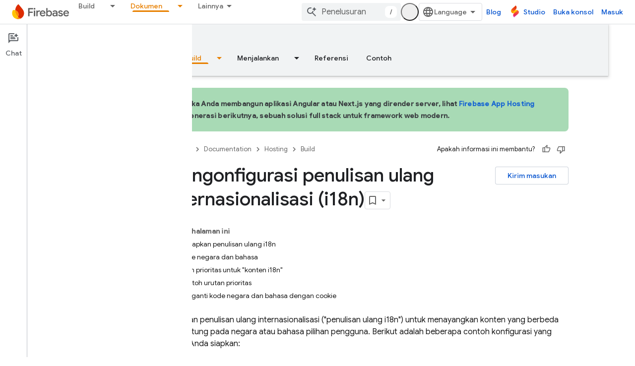

--- FILE ---
content_type: text/html; charset=utf-8
request_url: https://firebase.google.com/docs/hosting/i18n-rewrites?authuser=1&hl=id
body_size: 67955
content:









<!doctype html>
<html 
      lang="id-x-mtfrom-en"
      dir="ltr">
  <head>
    <meta name="google-signin-client-id" content="721724668570-nbkv1cfusk7kk4eni4pjvepaus73b13t.apps.googleusercontent.com"><meta name="google-signin-scope"
          content="profile email https://www.googleapis.com/auth/developerprofiles https://www.googleapis.com/auth/developerprofiles.award https://www.googleapis.com/auth/devprofiles.full_control.firstparty"><meta property="og:site_name" content="Firebase">
    <meta property="og:type" content="website"><meta name="theme-color" content="#a8c7fa"><meta charset="utf-8">
    <meta content="IE=Edge" http-equiv="X-UA-Compatible">
    <meta name="viewport" content="width=device-width, initial-scale=1">
    

    <link rel="manifest" href="/_pwa/firebase/manifest.json"
          crossorigin="use-credentials">
    <link rel="preconnect" href="//www.gstatic.com" crossorigin>
    <link rel="preconnect" href="//fonts.gstatic.com" crossorigin>
    <link rel="preconnect" href="//fonts.googleapis.com" crossorigin>
    <link rel="preconnect" href="//apis.google.com" crossorigin>
    <link rel="preconnect" href="//www.google-analytics.com" crossorigin><link rel="stylesheet" href="//fonts.googleapis.com/css?family=Google+Sans:400,500|Roboto:400,400italic,500,500italic,700,700italic|Roboto+Mono:400,500,700&display=swap">
      <link rel="stylesheet"
            href="//fonts.googleapis.com/css2?family=Material+Icons&family=Material+Symbols+Outlined&display=block"><link rel="stylesheet" href="https://www.gstatic.com/devrel-devsite/prod/v6dcfc5a6ab74baade852b535c8a876ff20ade102b870fd5f49da5da2dbf570bd/firebase/css/app.css">
      
        <link rel="stylesheet" href="https://www.gstatic.com/devrel-devsite/prod/v6dcfc5a6ab74baade852b535c8a876ff20ade102b870fd5f49da5da2dbf570bd/firebase/css/dark-theme.css" disabled>
      <link rel="shortcut icon" href="https://www.gstatic.com/devrel-devsite/prod/v6dcfc5a6ab74baade852b535c8a876ff20ade102b870fd5f49da5da2dbf570bd/firebase/images/favicon.png">
    <link rel="apple-touch-icon" href="https://www.gstatic.com/devrel-devsite/prod/v6dcfc5a6ab74baade852b535c8a876ff20ade102b870fd5f49da5da2dbf570bd/firebase/images/touchicon-180.png"><link rel="canonical" href="https://firebase.google.com/docs/hosting/i18n-rewrites?hl=id"><link rel="search" type="application/opensearchdescription+xml"
            title="Firebase" href="https://firebase.google.com/s/opensearch.xml?authuser=1&amp;hl=id">
      <link rel="alternate" hreflang="en"
          href="https://firebase.google.com/docs/hosting/i18n-rewrites" /><link rel="alternate" hreflang="x-default" href="https://firebase.google.com/docs/hosting/i18n-rewrites" /><link rel="alternate" hreflang="ar"
          href="https://firebase.google.com/docs/hosting/i18n-rewrites?hl=ar" /><link rel="alternate" hreflang="bn"
          href="https://firebase.google.com/docs/hosting/i18n-rewrites?hl=bn" /><link rel="alternate" hreflang="zh-Hans"
          href="https://firebase.google.com/docs/hosting/i18n-rewrites?hl=zh-cn" /><link rel="alternate" hreflang="zh-Hant"
          href="https://firebase.google.com/docs/hosting/i18n-rewrites?hl=zh-tw" /><link rel="alternate" hreflang="fa"
          href="https://firebase.google.com/docs/hosting/i18n-rewrites?hl=fa" /><link rel="alternate" hreflang="fr"
          href="https://firebase.google.com/docs/hosting/i18n-rewrites?hl=fr" /><link rel="alternate" hreflang="de"
          href="https://firebase.google.com/docs/hosting/i18n-rewrites?hl=de" /><link rel="alternate" hreflang="he"
          href="https://firebase.google.com/docs/hosting/i18n-rewrites?hl=he" /><link rel="alternate" hreflang="hi"
          href="https://firebase.google.com/docs/hosting/i18n-rewrites?hl=hi" /><link rel="alternate" hreflang="id"
          href="https://firebase.google.com/docs/hosting/i18n-rewrites?hl=id" /><link rel="alternate" hreflang="it"
          href="https://firebase.google.com/docs/hosting/i18n-rewrites?hl=it" /><link rel="alternate" hreflang="ja"
          href="https://firebase.google.com/docs/hosting/i18n-rewrites?hl=ja" /><link rel="alternate" hreflang="ko"
          href="https://firebase.google.com/docs/hosting/i18n-rewrites?hl=ko" /><link rel="alternate" hreflang="pl"
          href="https://firebase.google.com/docs/hosting/i18n-rewrites?hl=pl" /><link rel="alternate" hreflang="pt-BR"
          href="https://firebase.google.com/docs/hosting/i18n-rewrites?hl=pt-br" /><link rel="alternate" hreflang="ru"
          href="https://firebase.google.com/docs/hosting/i18n-rewrites?hl=ru" /><link rel="alternate" hreflang="es-419"
          href="https://firebase.google.com/docs/hosting/i18n-rewrites?hl=es-419" /><link rel="alternate" hreflang="th"
          href="https://firebase.google.com/docs/hosting/i18n-rewrites?hl=th" /><link rel="alternate" hreflang="tr"
          href="https://firebase.google.com/docs/hosting/i18n-rewrites?hl=tr" /><link rel="alternate" hreflang="vi"
          href="https://firebase.google.com/docs/hosting/i18n-rewrites?hl=vi" /><title>Mengonfigurasi penulisan ulang internasionalisasi (i18n) &nbsp;|&nbsp; Firebase Hosting</title>

<meta property="og:title" content="Mengonfigurasi penulisan ulang internasionalisasi (i18n) &nbsp;|&nbsp; Firebase Hosting"><meta name="description" content="Panduan untuk menggunakan penulisan ulang internasionalisasi (i18n) di Firebase Hosting untuk menayangkan konten yang berbeda berdasarkan negara atau bahasa pilihan pengguna.">
  <meta property="og:description" content="Panduan untuk menggunakan penulisan ulang internasionalisasi (i18n) di Firebase Hosting untuk menayangkan konten yang berbeda berdasarkan negara atau bahasa pilihan pengguna."><meta property="og:url" content="https://firebase.google.com/docs/hosting/i18n-rewrites?hl=id"><meta property="og:locale" content="id"><script type="application/ld+json">
  {
    "@context": "https://schema.org",
    "@type": "BreadcrumbList",
    "itemListElement": [{
      "@type": "ListItem",
      "position": 1,
      "name": "Documentation",
      "item": "https://firebase.google.com/docs"
    },{
      "@type": "ListItem",
      "position": 2,
      "name": "Hosting",
      "item": "https://firebase.google.com/docs/hosting"
    },{
      "@type": "ListItem",
      "position": 3,
      "name": "Mengonfigurasi penulisan ulang internasionalisasi (i18n)",
      "item": "https://firebase.google.com/docs/hosting/i18n-rewrites"
    }]
  }
  </script><link rel="alternate machine-translated-from" hreflang="en"
        href="https://firebase.google.com/docs/hosting/i18n-rewrites?hl=en&amp;authuser=1">
  

  

  

  

  


    
      <link rel="stylesheet" href="/extras.css"></head>
  <body class="color-scheme--light"
        template="page"
        theme="firebase-icy-theme"
        type="guide"
        
        appearance
        
        layout="docs"
        
        
        free-trial
        
        
          
            concierge='closed'
          
        
        display-toc
        pending>
  
    <devsite-progress type="indeterminate" id="app-progress"></devsite-progress>
  
  
    <a href="#main-content" class="skip-link button">
      
      Langsung ke konten utama
    </a>
    <section class="devsite-wrapper">
      <devsite-cookie-notification-bar></devsite-cookie-notification-bar><devsite-header role="banner" keep-tabs-visible>
  
    





















<div class="devsite-header--inner" data-nosnippet>
  <div class="devsite-top-logo-row-wrapper-wrapper">
    <div class="devsite-top-logo-row-wrapper">
      <div class="devsite-top-logo-row">
        <button type="button" id="devsite-hamburger-menu"
          class="devsite-header-icon-button button-flat material-icons gc-analytics-event"
          data-category="Site-Wide Custom Events"
          data-label="Navigation menu button"
          visually-hidden
          aria-label="Buka menu">
        </button>
        
<div class="devsite-product-name-wrapper">

  <a href="/" class="devsite-site-logo-link gc-analytics-event"
   data-category="Site-Wide Custom Events" data-label="Site logo" track-type="globalNav"
   track-name="firebase" track-metadata-position="nav"
   track-metadata-eventDetail="nav">
  
  <picture>
    
    <source srcset="https://www.gstatic.com/devrel-devsite/prod/v6dcfc5a6ab74baade852b535c8a876ff20ade102b870fd5f49da5da2dbf570bd/firebase/images/lockup.svg"
            media="(prefers-color-scheme: dark)"
            class="devsite-dark-theme">
    
    <img src="https://www.gstatic.com/devrel-devsite/prod/v6dcfc5a6ab74baade852b535c8a876ff20ade102b870fd5f49da5da2dbf570bd/firebase/images/lockup.svg" class="devsite-site-logo" alt="Firebase">
  </picture>
  
</a>



  
  
  <span class="devsite-product-name">
    <ul class="devsite-breadcrumb-list"
  >
  
  <li class="devsite-breadcrumb-item
             ">
    
    
    
      
      
    
  </li>
  
</ul>
  </span>

</div>
        <div class="devsite-top-logo-row-middle">
          <div class="devsite-header-upper-tabs">
            
              
              
  <devsite-tabs class="upper-tabs">

    <nav class="devsite-tabs-wrapper" aria-label="Tab atas">
      
        
          <tab class="devsite-dropdown
    
    
    
    ">
  
    <a href="https://firebase.google.com/products-build?authuser=1&amp;hl=id"
    class="devsite-tabs-content gc-analytics-event "
      track-metadata-eventdetail="https://firebase.google.com/products-build?authuser=1&amp;hl=id"
    
       track-type="nav"
       track-metadata-position="nav - build"
       track-metadata-module="primary nav"
       
       
         
           data-category="Site-Wide Custom Events"
         
           data-label="Tab: Build"
         
           track-name="build"
         
       >
    Build
  
    </a>
    
      <button
         aria-haspopup="menu"
         aria-expanded="false"
         aria-label="Menu dropdown untuk Build"
         track-type="nav"
         track-metadata-eventdetail="https://firebase.google.com/products-build?authuser=1&amp;hl=id"
         track-metadata-position="nav - build"
         track-metadata-module="primary nav"
         
          
            data-category="Site-Wide Custom Events"
          
            data-label="Tab: Build"
          
            track-name="build"
          
        
         class="devsite-tabs-dropdown-toggle devsite-icon devsite-icon-arrow-drop-down"></button>
    
  
  <div class="devsite-tabs-dropdown" role="menu" aria-label="submenu" hidden>
    
    <div class="devsite-tabs-dropdown-content">
      
        <div class="devsite-tabs-dropdown-column
                    firebase-dropdown firebase-dropdown--primary firebase-build">
          
            <ul class="devsite-tabs-dropdown-section
                       ">
              
                <li class="devsite-nav-title" role="heading" tooltip>Build</li>
              
              
                <li class="devsite-nav-description">Masuki pasar dengan cepat dan aman menggunakan produk yang dapat diskalakan secara global
</li>
              
              
                <li class="devsite-nav-item">
                  <a href="https://firebase.google.com/products-build?authuser=1&amp;hl=id"
                    
                     track-type="nav"
                     track-metadata-eventdetail="https://firebase.google.com/products-build?authuser=1&amp;hl=id"
                     track-metadata-position="nav - build"
                     track-metadata-module="tertiary nav"
                     
                       track-metadata-module_headline="build"
                     
                     tooltip
                  >
                    
                    <div class="devsite-nav-item-title">
                      Buka Membangun
                    </div>
                    
                  </a>
                </li>
              
            </ul>
          
        </div>
      
        <div class="devsite-tabs-dropdown-column
                    firebase-dropdown firebase-dropdown--secondary firebase-build">
          
            <ul class="devsite-tabs-dropdown-section
                       ">
              
                <li class="devsite-nav-title" role="heading" tooltip>Membangun Produk</li>
              
              
              
                <li class="devsite-nav-item">
                  <a href="https://firebase.google.com/products/app-check?authuser=1&amp;hl=id"
                    
                     track-type="nav"
                     track-metadata-eventdetail="https://firebase.google.com/products/app-check?authuser=1&amp;hl=id"
                     track-metadata-position="nav - build"
                     track-metadata-module="tertiary nav"
                     
                       track-metadata-module_headline="membangun produk"
                     
                     tooltip
                  >
                    
                    <div class="devsite-nav-item-title">
                      App Check
                    </div>
                    
                  </a>
                </li>
              
                <li class="devsite-nav-item">
                  <a href="https://firebase.google.com/products/app-hosting?authuser=1&amp;hl=id"
                    
                     track-type="nav"
                     track-metadata-eventdetail="https://firebase.google.com/products/app-hosting?authuser=1&amp;hl=id"
                     track-metadata-position="nav - build"
                     track-metadata-module="tertiary nav"
                     
                       track-metadata-module_headline="membangun produk"
                     
                     tooltip
                  >
                    
                    <div class="devsite-nav-item-title">
                      App Hosting
                    </div>
                    
                  </a>
                </li>
              
                <li class="devsite-nav-item">
                  <a href="https://firebase.google.com/products/auth?authuser=1&amp;hl=id"
                    
                     track-type="nav"
                     track-metadata-eventdetail="https://firebase.google.com/products/auth?authuser=1&amp;hl=id"
                     track-metadata-position="nav - build"
                     track-metadata-module="tertiary nav"
                     
                       track-metadata-module_headline="membangun produk"
                     
                     tooltip
                  >
                    
                    <div class="devsite-nav-item-title">
                      Authentication
                    </div>
                    
                  </a>
                </li>
              
                <li class="devsite-nav-item">
                  <a href="https://firebase.google.com/products/functions?authuser=1&amp;hl=id"
                    
                     track-type="nav"
                     track-metadata-eventdetail="https://firebase.google.com/products/functions?authuser=1&amp;hl=id"
                     track-metadata-position="nav - build"
                     track-metadata-module="tertiary nav"
                     
                       track-metadata-module_headline="membangun produk"
                     
                     tooltip
                  >
                    
                    <div class="devsite-nav-item-title">
                      Cloud Functions
                    </div>
                    
                  </a>
                </li>
              
                <li class="devsite-nav-item">
                  <a href="https://firebase.google.com/products/storage?authuser=1&amp;hl=id"
                    
                     track-type="nav"
                     track-metadata-eventdetail="https://firebase.google.com/products/storage?authuser=1&amp;hl=id"
                     track-metadata-position="nav - build"
                     track-metadata-module="tertiary nav"
                     
                       track-metadata-module_headline="membangun produk"
                     
                     tooltip
                  >
                    
                    <div class="devsite-nav-item-title">
                      Cloud Storage
                    </div>
                    
                  </a>
                </li>
              
                <li class="devsite-nav-item">
                  <a href="https://firebase.google.com/products/data-connect?authuser=1&amp;hl=id"
                    
                     track-type="nav"
                     track-metadata-eventdetail="https://firebase.google.com/products/data-connect?authuser=1&amp;hl=id"
                     track-metadata-position="nav - build"
                     track-metadata-module="tertiary nav"
                     
                       track-metadata-module_headline="membangun produk"
                     
                     tooltip
                  >
                    
                    <div class="devsite-nav-item-title">
                      Data Connect
                    </div>
                    
                  </a>
                </li>
              
                <li class="devsite-nav-item">
                  <a href="https://firebase.google.com/products/extensions?authuser=1&amp;hl=id"
                    
                     track-type="nav"
                     track-metadata-eventdetail="https://firebase.google.com/products/extensions?authuser=1&amp;hl=id"
                     track-metadata-position="nav - build"
                     track-metadata-module="tertiary nav"
                     
                       track-metadata-module_headline="membangun produk"
                     
                     tooltip
                  >
                    
                    <div class="devsite-nav-item-title">
                      Extensions
                    </div>
                    
                  </a>
                </li>
              
                <li class="devsite-nav-item">
                  <a href="https://firebase.google.com/products/ml?authuser=1&amp;hl=id"
                    
                     track-type="nav"
                     track-metadata-eventdetail="https://firebase.google.com/products/ml?authuser=1&amp;hl=id"
                     track-metadata-position="nav - build"
                     track-metadata-module="tertiary nav"
                     
                       track-metadata-module_headline="membangun produk"
                     
                     tooltip
                  >
                    
                    <div class="devsite-nav-item-title">
                      Firebase ML
                    </div>
                    
                  </a>
                </li>
              
            </ul>
          
            <ul class="devsite-tabs-dropdown-section
                       ">
              
              
              
                <li class="devsite-nav-item">
                  <a href="https://firebase.google.com/products/firestore?authuser=1&amp;hl=id"
                    
                     track-type="nav"
                     track-metadata-eventdetail="https://firebase.google.com/products/firestore?authuser=1&amp;hl=id"
                     track-metadata-position="nav - build"
                     track-metadata-module="tertiary nav"
                     
                       track-metadata-module_headline="membangun produk"
                     
                     tooltip
                  >
                    
                    <div class="devsite-nav-item-title">
                      Firestore
                    </div>
                    
                  </a>
                </li>
              
                <li class="devsite-nav-item">
                  <a href="https://genkit.dev"
                    
                     track-type="nav"
                     track-metadata-eventdetail="https://genkit.dev"
                     track-metadata-position="nav - build"
                     track-metadata-module="tertiary nav"
                     
                       track-metadata-module_headline="membangun produk"
                     
                     tooltip
                  >
                    
                    <div class="devsite-nav-item-title">
                      Genkit
                    </div>
                    
                  </a>
                </li>
              
                <li class="devsite-nav-item">
                  <a href="https://firebase.google.com/products/hosting?authuser=1&amp;hl=id"
                    
                     track-type="nav"
                     track-metadata-eventdetail="https://firebase.google.com/products/hosting?authuser=1&amp;hl=id"
                     track-metadata-position="nav - build"
                     track-metadata-module="tertiary nav"
                     
                       track-metadata-module_headline="membangun produk"
                     
                     tooltip
                  >
                    
                    <div class="devsite-nav-item-title">
                      Hosting
                    </div>
                    
                  </a>
                </li>
              
                <li class="devsite-nav-item">
                  <a href="https://firebase.google.com/products/phone-number-verification?authuser=1&amp;hl=id"
                    
                     track-type="nav"
                     track-metadata-eventdetail="https://firebase.google.com/products/phone-number-verification?authuser=1&amp;hl=id"
                     track-metadata-position="nav - build"
                     track-metadata-module="tertiary nav"
                     
                       track-metadata-module_headline="membangun produk"
                     
                     tooltip
                  >
                    
                    <div class="devsite-nav-item-title">
                      Verifikasi Nomor Telepon
                    </div>
                    
                  </a>
                </li>
              
                <li class="devsite-nav-item">
                  <a href="https://firebase.google.com/products/realtime-database?authuser=1&amp;hl=id"
                    
                     track-type="nav"
                     track-metadata-eventdetail="https://firebase.google.com/products/realtime-database?authuser=1&amp;hl=id"
                     track-metadata-position="nav - build"
                     track-metadata-module="tertiary nav"
                     
                       track-metadata-module_headline="membangun produk"
                     
                     tooltip
                  >
                    
                    <div class="devsite-nav-item-title">
                      Realtime Database
                    </div>
                    
                  </a>
                </li>
              
                <li class="devsite-nav-item">
                  <a href="https://firebase.google.com/products/firebase-ai-logic?authuser=1&amp;hl=id"
                    
                     track-type="nav"
                     track-metadata-eventdetail="https://firebase.google.com/products/firebase-ai-logic?authuser=1&amp;hl=id"
                     track-metadata-position="nav - build"
                     track-metadata-module="tertiary nav"
                     
                       track-metadata-module_headline="membangun produk"
                     
                     tooltip
                  >
                    
                    <div class="devsite-nav-item-title">
                      SDK klien Firebase AI Logic
                    </div>
                    
                  </a>
                </li>
              
                <li class="devsite-nav-item">
                  <a href="https://firebase.google.com/products/generative-ai?authuser=1&amp;hl=id"
                    
                     track-type="nav"
                     track-metadata-eventdetail="https://firebase.google.com/products/generative-ai?authuser=1&amp;hl=id"
                     track-metadata-position="nav - build"
                     track-metadata-module="tertiary nav"
                     
                       track-metadata-module_headline="membangun produk"
                     
                     tooltip
                  >
                    
                    <div class="devsite-nav-item-title">
                      AI Generatif
                    </div>
                    
                  </a>
                </li>
              
            </ul>
          
        </div>
      
    </div>
  </div>
</tab>
        
      
        
          <tab class="devsite-dropdown
    
    
    
    ">
  
    <a href="https://firebase.google.com/products-run?authuser=1&amp;hl=id"
    class="devsite-tabs-content gc-analytics-event "
      track-metadata-eventdetail="https://firebase.google.com/products-run?authuser=1&amp;hl=id"
    
       track-type="nav"
       track-metadata-position="nav - menjalankan"
       track-metadata-module="primary nav"
       
       
         
           data-category="Site-Wide Custom Events"
         
           data-label="Tab: Menjalankan"
         
           track-name="menjalankan"
         
       >
    Menjalankan
  
    </a>
    
      <button
         aria-haspopup="menu"
         aria-expanded="false"
         aria-label="Menu dropdown untuk Menjalankan"
         track-type="nav"
         track-metadata-eventdetail="https://firebase.google.com/products-run?authuser=1&amp;hl=id"
         track-metadata-position="nav - menjalankan"
         track-metadata-module="primary nav"
         
          
            data-category="Site-Wide Custom Events"
          
            data-label="Tab: Menjalankan"
          
            track-name="menjalankan"
          
        
         class="devsite-tabs-dropdown-toggle devsite-icon devsite-icon-arrow-drop-down"></button>
    
  
  <div class="devsite-tabs-dropdown" role="menu" aria-label="submenu" hidden>
    
    <div class="devsite-tabs-dropdown-content">
      
        <div class="devsite-tabs-dropdown-column
                    firebase-dropdown firebase-dropdown--primary firebase-run">
          
            <ul class="devsite-tabs-dropdown-section
                       ">
              
                <li class="devsite-nav-title" role="heading" tooltip>Menjalankan</li>
              
              
                <li class="devsite-nav-description">Jalankan aplikasi dengan yakin dan berikan pengalaman terbaik kepada pengguna Anda
</li>
              
              
                <li class="devsite-nav-item">
                  <a href="https://firebase.google.com/products-run?authuser=1&amp;hl=id"
                    
                     track-type="nav"
                     track-metadata-eventdetail="https://firebase.google.com/products-run?authuser=1&amp;hl=id"
                     track-metadata-position="nav - menjalankan"
                     track-metadata-module="tertiary nav"
                     
                       track-metadata-module_headline="menjalankan"
                     
                     tooltip
                  >
                    
                    <div class="devsite-nav-item-title">
                      Buka Menjalankan
                    </div>
                    
                  </a>
                </li>
              
            </ul>
          
        </div>
      
        <div class="devsite-tabs-dropdown-column
                    firebase-dropdown firebase-dropdown--secondary">
          
            <ul class="devsite-tabs-dropdown-section
                       ">
              
                <li class="devsite-nav-title" role="heading" tooltip>Menjalankan Produk</li>
              
              
              
                <li class="devsite-nav-item">
                  <a href="https://firebase.google.com/products/ab-testing?authuser=1&amp;hl=id"
                    
                     track-type="nav"
                     track-metadata-eventdetail="https://firebase.google.com/products/ab-testing?authuser=1&amp;hl=id"
                     track-metadata-position="nav - menjalankan"
                     track-metadata-module="tertiary nav"
                     
                       track-metadata-module_headline="menjalankan produk"
                     
                     tooltip
                  >
                    
                    <div class="devsite-nav-item-title">
                      A/B Testing
                    </div>
                    
                  </a>
                </li>
              
                <li class="devsite-nav-item">
                  <a href="https://firebase.google.com/products/app-distribution?authuser=1&amp;hl=id"
                    
                     track-type="nav"
                     track-metadata-eventdetail="https://firebase.google.com/products/app-distribution?authuser=1&amp;hl=id"
                     track-metadata-position="nav - menjalankan"
                     track-metadata-module="tertiary nav"
                     
                       track-metadata-module_headline="menjalankan produk"
                     
                     tooltip
                  >
                    
                    <div class="devsite-nav-item-title">
                      App Distribution
                    </div>
                    
                  </a>
                </li>
              
                <li class="devsite-nav-item">
                  <a href="https://firebase.google.com/products/cloud-messaging?authuser=1&amp;hl=id"
                    
                     track-type="nav"
                     track-metadata-eventdetail="https://firebase.google.com/products/cloud-messaging?authuser=1&amp;hl=id"
                     track-metadata-position="nav - menjalankan"
                     track-metadata-module="tertiary nav"
                     
                       track-metadata-module_headline="menjalankan produk"
                     
                     tooltip
                  >
                    
                    <div class="devsite-nav-item-title">
                      Cloud Messaging
                    </div>
                    
                  </a>
                </li>
              
                <li class="devsite-nav-item">
                  <a href="https://firebase.google.com/products/crashlytics?authuser=1&amp;hl=id"
                    
                     track-type="nav"
                     track-metadata-eventdetail="https://firebase.google.com/products/crashlytics?authuser=1&amp;hl=id"
                     track-metadata-position="nav - menjalankan"
                     track-metadata-module="tertiary nav"
                     
                       track-metadata-module_headline="menjalankan produk"
                     
                     tooltip
                  >
                    
                    <div class="devsite-nav-item-title">
                      Crashlytics
                    </div>
                    
                  </a>
                </li>
              
                <li class="devsite-nav-item">
                  <a href="https://firebase.google.com/products/analytics?authuser=1&amp;hl=id"
                    
                     track-type="nav"
                     track-metadata-eventdetail="https://firebase.google.com/products/analytics?authuser=1&amp;hl=id"
                     track-metadata-position="nav - menjalankan"
                     track-metadata-module="tertiary nav"
                     
                       track-metadata-module_headline="menjalankan produk"
                     
                     tooltip
                  >
                    
                    <div class="devsite-nav-item-title">
                      Google Analytics
                    </div>
                    
                  </a>
                </li>
              
            </ul>
          
            <ul class="devsite-tabs-dropdown-section
                       ">
              
              
              
                <li class="devsite-nav-item">
                  <a href="https://firebase.google.com/products/in-app-messaging?authuser=1&amp;hl=id"
                    
                     track-type="nav"
                     track-metadata-eventdetail="https://firebase.google.com/products/in-app-messaging?authuser=1&amp;hl=id"
                     track-metadata-position="nav - menjalankan"
                     track-metadata-module="tertiary nav"
                     
                       track-metadata-module_headline="menjalankan produk"
                     
                     tooltip
                  >
                    
                    <div class="devsite-nav-item-title">
                      In-App Messaging
                    </div>
                    
                  </a>
                </li>
              
                <li class="devsite-nav-item">
                  <a href="https://firebase.google.com/products/performance?authuser=1&amp;hl=id"
                    
                     track-type="nav"
                     track-metadata-eventdetail="https://firebase.google.com/products/performance?authuser=1&amp;hl=id"
                     track-metadata-position="nav - menjalankan"
                     track-metadata-module="tertiary nav"
                     
                       track-metadata-module_headline="menjalankan produk"
                     
                     tooltip
                  >
                    
                    <div class="devsite-nav-item-title">
                      Performance Monitoring
                    </div>
                    
                  </a>
                </li>
              
                <li class="devsite-nav-item">
                  <a href="https://firebase.google.com/products/remote-config?authuser=1&amp;hl=id"
                    
                     track-type="nav"
                     track-metadata-eventdetail="https://firebase.google.com/products/remote-config?authuser=1&amp;hl=id"
                     track-metadata-position="nav - menjalankan"
                     track-metadata-module="tertiary nav"
                     
                       track-metadata-module_headline="menjalankan produk"
                     
                     tooltip
                  >
                    
                    <div class="devsite-nav-item-title">
                      Remote Config
                    </div>
                    
                  </a>
                </li>
              
                <li class="devsite-nav-item">
                  <a href="https://firebase.google.com/products/test-lab?authuser=1&amp;hl=id"
                    
                     track-type="nav"
                     track-metadata-eventdetail="https://firebase.google.com/products/test-lab?authuser=1&amp;hl=id"
                     track-metadata-position="nav - menjalankan"
                     track-metadata-module="tertiary nav"
                     
                       track-metadata-module_headline="menjalankan produk"
                     
                     tooltip
                  >
                    
                    <div class="devsite-nav-item-title">
                      Test Lab
                    </div>
                    
                  </a>
                </li>
              
            </ul>
          
        </div>
      
    </div>
  </div>
</tab>
        
      
        
          <tab  >
            
    <a href="https://firebase.google.com/solutions?authuser=1&amp;hl=id"
    class="devsite-tabs-content gc-analytics-event "
      track-metadata-eventdetail="https://firebase.google.com/solutions?authuser=1&amp;hl=id"
    
       track-type="nav"
       track-metadata-position="nav - solusi"
       track-metadata-module="primary nav"
       
       
         
           data-category="Site-Wide Custom Events"
         
           data-label="Tab: Solusi"
         
           track-name="solusi"
         
       >
    Solusi
  
    </a>
    
  
          </tab>
        
      
        
          <tab  >
            
    <a href="https://firebase.google.com/pricing?authuser=1&amp;hl=id"
    class="devsite-tabs-content gc-analytics-event "
      track-metadata-eventdetail="https://firebase.google.com/pricing?authuser=1&amp;hl=id"
    
       track-type="nav"
       track-metadata-position="nav - harga"
       track-metadata-module="primary nav"
       
       
         
           data-category="Site-Wide Custom Events"
         
           data-label="Tab: Harga"
         
           track-name="harga"
         
       >
    Harga
  
    </a>
    
  
          </tab>
        
      
        
          <tab class="devsite-dropdown
    
    devsite-active
    
    ">
  
    <a href="https://firebase.google.com/docs?authuser=1&amp;hl=id"
    class="devsite-tabs-content gc-analytics-event "
      track-metadata-eventdetail="https://firebase.google.com/docs?authuser=1&amp;hl=id"
    
       track-type="nav"
       track-metadata-position="nav - dokumen"
       track-metadata-module="primary nav"
       aria-label="Dokumen, selected" 
       
         
           data-category="Site-Wide Custom Events"
         
           data-label="Tab: Dokumen"
         
           track-name="dokumen"
         
       >
    Dokumen
  
    </a>
    
      <button
         aria-haspopup="menu"
         aria-expanded="false"
         aria-label="Menu dropdown untuk Dokumen"
         track-type="nav"
         track-metadata-eventdetail="https://firebase.google.com/docs?authuser=1&amp;hl=id"
         track-metadata-position="nav - dokumen"
         track-metadata-module="primary nav"
         
          
            data-category="Site-Wide Custom Events"
          
            data-label="Tab: Dokumen"
          
            track-name="dokumen"
          
        
         class="devsite-tabs-dropdown-toggle devsite-icon devsite-icon-arrow-drop-down"></button>
    
  
  <div class="devsite-tabs-dropdown" role="menu" aria-label="submenu" hidden>
    
    <div class="devsite-tabs-dropdown-content">
      
        <div class="devsite-tabs-dropdown-column
                    ">
          
            <ul class="devsite-tabs-dropdown-section
                       ">
              
              
              
                <li class="devsite-nav-item">
                  <a href="https://firebase.google.com/docs?authuser=1&amp;hl=id"
                    
                     track-type="nav"
                     track-metadata-eventdetail="https://firebase.google.com/docs?authuser=1&amp;hl=id"
                     track-metadata-position="nav - dokumen"
                     track-metadata-module="tertiary nav"
                     
                     tooltip
                  >
                    
                    <div class="devsite-nav-item-title">
                      Ringkasan
                    </div>
                    
                  </a>
                </li>
              
                <li class="devsite-nav-item">
                  <a href="https://firebase.google.com/docs/guides?authuser=1&amp;hl=id"
                    
                     track-type="nav"
                     track-metadata-eventdetail="https://firebase.google.com/docs/guides?authuser=1&amp;hl=id"
                     track-metadata-position="nav - dokumen"
                     track-metadata-module="tertiary nav"
                     
                     tooltip
                  >
                    
                    <div class="devsite-nav-item-title">
                      Dasar-dasar
                    </div>
                    
                  </a>
                </li>
              
                <li class="devsite-nav-item">
                  <a href="https://firebase.google.com/docs/ai?authuser=1&amp;hl=id"
                    
                     track-type="nav"
                     track-metadata-eventdetail="https://firebase.google.com/docs/ai?authuser=1&amp;hl=id"
                     track-metadata-position="nav - dokumen"
                     track-metadata-module="tertiary nav"
                     
                     tooltip
                  >
                    
                    <div class="devsite-nav-item-title">
                      AI
                    </div>
                    
                  </a>
                </li>
              
                <li class="devsite-nav-item">
                  <a href="https://firebase.google.com/docs/build?authuser=1&amp;hl=id"
                    
                     track-type="nav"
                     track-metadata-eventdetail="https://firebase.google.com/docs/build?authuser=1&amp;hl=id"
                     track-metadata-position="nav - dokumen"
                     track-metadata-module="tertiary nav"
                     
                     tooltip
                  >
                    
                    <div class="devsite-nav-item-title">
                      Build
                    </div>
                    
                  </a>
                </li>
              
                <li class="devsite-nav-item">
                  <a href="https://firebase.google.com/docs/run?authuser=1&amp;hl=id"
                    
                     track-type="nav"
                     track-metadata-eventdetail="https://firebase.google.com/docs/run?authuser=1&amp;hl=id"
                     track-metadata-position="nav - dokumen"
                     track-metadata-module="tertiary nav"
                     
                     tooltip
                  >
                    
                    <div class="devsite-nav-item-title">
                      Menjalankan
                    </div>
                    
                  </a>
                </li>
              
                <li class="devsite-nav-item">
                  <a href="https://firebase.google.com/docs/reference?authuser=1&amp;hl=id"
                    
                     track-type="nav"
                     track-metadata-eventdetail="https://firebase.google.com/docs/reference?authuser=1&amp;hl=id"
                     track-metadata-position="nav - dokumen"
                     track-metadata-module="tertiary nav"
                     
                     tooltip
                  >
                    
                    <div class="devsite-nav-item-title">
                      Referensi
                    </div>
                    
                  </a>
                </li>
              
                <li class="devsite-nav-item">
                  <a href="https://firebase.google.com/docs/samples?authuser=1&amp;hl=id"
                    
                     track-type="nav"
                     track-metadata-eventdetail="https://firebase.google.com/docs/samples?authuser=1&amp;hl=id"
                     track-metadata-position="nav - dokumen"
                     track-metadata-module="tertiary nav"
                     
                     tooltip
                  >
                    
                    <div class="devsite-nav-item-title">
                      Contoh
                    </div>
                    
                  </a>
                </li>
              
            </ul>
          
        </div>
      
    </div>
  </div>
</tab>
        
      
        
          <tab class="devsite-dropdown
    
    
    
    ">
  
    <a href="https://firebase.google.com/community?authuser=1&amp;hl=id"
    class="devsite-tabs-content gc-analytics-event "
      track-metadata-eventdetail="https://firebase.google.com/community?authuser=1&amp;hl=id"
    
       track-type="nav"
       track-metadata-position="nav - komunitas"
       track-metadata-module="primary nav"
       
       
         
           data-category="Site-Wide Custom Events"
         
           data-label="Tab: Komunitas"
         
           track-name="komunitas"
         
       >
    Komunitas
  
    </a>
    
      <button
         aria-haspopup="menu"
         aria-expanded="false"
         aria-label="Menu dropdown untuk Komunitas"
         track-type="nav"
         track-metadata-eventdetail="https://firebase.google.com/community?authuser=1&amp;hl=id"
         track-metadata-position="nav - komunitas"
         track-metadata-module="primary nav"
         
          
            data-category="Site-Wide Custom Events"
          
            data-label="Tab: Komunitas"
          
            track-name="komunitas"
          
        
         class="devsite-tabs-dropdown-toggle devsite-icon devsite-icon-arrow-drop-down"></button>
    
  
  <div class="devsite-tabs-dropdown" role="menu" aria-label="submenu" hidden>
    
    <div class="devsite-tabs-dropdown-content">
      
        <div class="devsite-tabs-dropdown-column
                    ">
          
            <ul class="devsite-tabs-dropdown-section
                       ">
              
              
              
                <li class="devsite-nav-item">
                  <a href="https://firebase.google.com/community/learn?authuser=1&amp;hl=id"
                    
                     track-type="nav"
                     track-metadata-eventdetail="https://firebase.google.com/community/learn?authuser=1&amp;hl=id"
                     track-metadata-position="nav - komunitas"
                     track-metadata-module="tertiary nav"
                     
                     tooltip
                  >
                    
                    <div class="devsite-nav-item-title">
                      Pelajari
                    </div>
                    
                  </a>
                </li>
              
                <li class="devsite-nav-item">
                  <a href="https://firebase.google.com/community/events?authuser=1&amp;hl=id"
                    
                     track-type="nav"
                     track-metadata-eventdetail="https://firebase.google.com/community/events?authuser=1&amp;hl=id"
                     track-metadata-position="nav - komunitas"
                     track-metadata-module="tertiary nav"
                     
                     tooltip
                  >
                    
                    <div class="devsite-nav-item-title">
                      Acara
                    </div>
                    
                  </a>
                </li>
              
                <li class="devsite-nav-item">
                  <a href="https://firebase.google.com/community/stories?authuser=1&amp;hl=id"
                    
                     track-type="nav"
                     track-metadata-eventdetail="https://firebase.google.com/community/stories?authuser=1&amp;hl=id"
                     track-metadata-position="nav - komunitas"
                     track-metadata-module="tertiary nav"
                     
                     tooltip
                  >
                    
                    <div class="devsite-nav-item-title">
                      Stories
                    </div>
                    
                  </a>
                </li>
              
            </ul>
          
        </div>
      
    </div>
  </div>
</tab>
        
      
        
          <tab  >
            
    <a href="https://firebase.google.com/support?authuser=1&amp;hl=id"
    class="devsite-tabs-content gc-analytics-event "
      track-metadata-eventdetail="https://firebase.google.com/support?authuser=1&amp;hl=id"
    
       track-type="nav"
       track-metadata-position="nav - dukungan"
       track-metadata-module="primary nav"
       
       
         
           data-category="Site-Wide Custom Events"
         
           data-label="Tab: Dukungan"
         
           track-name="dukungan"
         
       >
    Dukungan
  
    </a>
    
  
          </tab>
        
      
    </nav>

  </devsite-tabs>

            
           </div>
          
<devsite-search
    enable-signin
    enable-search
    enable-suggestions
      enable-query-completion
    
    enable-search-summaries
    project-name="Firebase Hosting"
    tenant-name="Firebase"
    
    
    
    
    
    >
  <form class="devsite-search-form" action="https://firebase.google.com/s/results?authuser=1&amp;hl=id" method="GET">
    <div class="devsite-search-container">
      <button type="button"
              search-open
              class="devsite-search-button devsite-header-icon-button button-flat material-icons"
              
              aria-label="Buka penelusuran"></button>
      <div class="devsite-searchbox">
        <input
          aria-activedescendant=""
          aria-autocomplete="list"
          
          aria-label="Penelusuran"
          aria-expanded="false"
          aria-haspopup="listbox"
          autocomplete="off"
          class="devsite-search-field devsite-search-query"
          name="q"
          
          placeholder="Penelusuran"
          role="combobox"
          type="text"
          value=""
          >
          <div class="devsite-search-image material-icons" aria-hidden="true">
            
              <svg class="devsite-search-ai-image" width="24" height="24" viewBox="0 0 24 24" fill="none" xmlns="http://www.w3.org/2000/svg">
                  <g clip-path="url(#clip0_6641_386)">
                    <path d="M19.6 21L13.3 14.7C12.8 15.1 12.225 15.4167 11.575 15.65C10.925 15.8833 10.2333 16 9.5 16C7.68333 16 6.14167 15.375 4.875 14.125C3.625 12.8583 3 11.3167 3 9.5C3 7.68333 3.625 6.15 4.875 4.9C6.14167 3.63333 7.68333 3 9.5 3C10.0167 3 10.5167 3.05833 11 3.175C11.4833 3.275 11.9417 3.43333 12.375 3.65L10.825 5.2C10.6083 5.13333 10.3917 5.08333 10.175 5.05C9.95833 5.01667 9.73333 5 9.5 5C8.25 5 7.18333 5.44167 6.3 6.325C5.43333 7.19167 5 8.25 5 9.5C5 10.75 5.43333 11.8167 6.3 12.7C7.18333 13.5667 8.25 14 9.5 14C10.6667 14 11.6667 13.625 12.5 12.875C13.35 12.1083 13.8417 11.15 13.975 10H15.975C15.925 10.6333 15.7833 11.2333 15.55 11.8C15.3333 12.3667 15.05 12.8667 14.7 13.3L21 19.6L19.6 21ZM17.5 12C17.5 10.4667 16.9667 9.16667 15.9 8.1C14.8333 7.03333 13.5333 6.5 12 6.5C13.5333 6.5 14.8333 5.96667 15.9 4.9C16.9667 3.83333 17.5 2.53333 17.5 0.999999C17.5 2.53333 18.0333 3.83333 19.1 4.9C20.1667 5.96667 21.4667 6.5 23 6.5C21.4667 6.5 20.1667 7.03333 19.1 8.1C18.0333 9.16667 17.5 10.4667 17.5 12Z" fill="#5F6368"/>
                  </g>
                <defs>
                <clipPath id="clip0_6641_386">
                <rect width="24" height="24" fill="white"/>
                </clipPath>
                </defs>
              </svg>
            
          </div>
          <div class="devsite-search-shortcut-icon-container" aria-hidden="true">
            <kbd class="devsite-search-shortcut-icon">/</kbd>
          </div>
      </div>
    </div>
  </form>
  <button type="button"
          search-close
          class="devsite-search-button devsite-header-icon-button button-flat material-icons"
          
          aria-label="Tutup penelusuran"></button>
</devsite-search>

        </div>

        

          

          

          <devsite-appearance-selector></devsite-appearance-selector>

          
<devsite-language-selector>
  <ul role="presentation">
    
    
    <li role="presentation">
      <a role="menuitem" lang="en"
        >English</a>
    </li>
    
    <li role="presentation">
      <a role="menuitem" lang="de"
        >Deutsch</a>
    </li>
    
    <li role="presentation">
      <a role="menuitem" lang="es_419"
        >Español – América Latina</a>
    </li>
    
    <li role="presentation">
      <a role="menuitem" lang="fr"
        >Français</a>
    </li>
    
    <li role="presentation">
      <a role="menuitem" lang="id"
        >Indonesia</a>
    </li>
    
    <li role="presentation">
      <a role="menuitem" lang="it"
        >Italiano</a>
    </li>
    
    <li role="presentation">
      <a role="menuitem" lang="pl"
        >Polski</a>
    </li>
    
    <li role="presentation">
      <a role="menuitem" lang="pt_br"
        >Português – Brasil</a>
    </li>
    
    <li role="presentation">
      <a role="menuitem" lang="vi"
        >Tiếng Việt</a>
    </li>
    
    <li role="presentation">
      <a role="menuitem" lang="tr"
        >Türkçe</a>
    </li>
    
    <li role="presentation">
      <a role="menuitem" lang="ru"
        >Русский</a>
    </li>
    
    <li role="presentation">
      <a role="menuitem" lang="he"
        >עברית</a>
    </li>
    
    <li role="presentation">
      <a role="menuitem" lang="ar"
        >العربيّة</a>
    </li>
    
    <li role="presentation">
      <a role="menuitem" lang="fa"
        >فارسی</a>
    </li>
    
    <li role="presentation">
      <a role="menuitem" lang="hi"
        >हिंदी</a>
    </li>
    
    <li role="presentation">
      <a role="menuitem" lang="bn"
        >বাংলা</a>
    </li>
    
    <li role="presentation">
      <a role="menuitem" lang="th"
        >ภาษาไทย</a>
    </li>
    
    <li role="presentation">
      <a role="menuitem" lang="zh_cn"
        >中文 – 简体</a>
    </li>
    
    <li role="presentation">
      <a role="menuitem" lang="zh_tw"
        >中文 – 繁體</a>
    </li>
    
    <li role="presentation">
      <a role="menuitem" lang="ja"
        >日本語</a>
    </li>
    
    <li role="presentation">
      <a role="menuitem" lang="ko"
        >한국어</a>
    </li>
    
  </ul>
</devsite-language-selector>


          
            <a class="devsite-header-link devsite-top-button button gc-analytics-event "
    href="//firebase.blog"
    data-category="Site-Wide Custom Events"
    data-label="Site header link: Blog"
    >
  Blog
</a>
          
            <a class="devsite-header-link devsite-top-button button gc-analytics-event studio-button-with-icon"
    href="//studio.firebase.google.com?authuser=1&amp;hl=id"
    data-category="Site-Wide Custom Events"
    data-label="Site header link: Studio"
    >
  Studio
</a>
          
            <a class="devsite-header-link devsite-top-button button gc-analytics-event "
    href="//console.firebase.google.com?authuser=1&amp;hl=id"
    data-category="Site-Wide Custom Events"
    data-label="Site header link: Buka konsol"
    >
  Buka konsol
</a>
          

        

        
          <devsite-user 
                        
                        
                          enable-profiles
                        
                        
                          fp-auth
                        
                        id="devsite-user">
            
              
              <span class="button devsite-top-button" aria-hidden="true" visually-hidden>Masuk</span>
            
          </devsite-user>
        
        
        
      </div>
    </div>
  </div>



  <div class="devsite-collapsible-section
    ">
    <div class="devsite-header-background">
      
        
          <div class="devsite-product-id-row"
           >
            <div class="devsite-product-description-row">
              
                
                <div class="devsite-product-id">
                  
                  
                  
                    <ul class="devsite-breadcrumb-list"
  
    aria-label="Breadcrumb header bawah">
  
  <li class="devsite-breadcrumb-item
             ">
    
    
    
      
        
  <a href="https://firebase.google.com/docs?authuser=1&amp;hl=id"
      
        class="devsite-breadcrumb-link gc-analytics-event"
      
        data-category="Site-Wide Custom Events"
      
        data-label="Lower Header"
      
        data-value="1"
      
        track-type="globalNav"
      
        track-name="breadcrumb"
      
        track-metadata-position="1"
      
        track-metadata-eventdetail="Firebase Documentation"
      
    >
    
          Documentation
        
  </a>
  
      
    
  </li>
  
  <li class="devsite-breadcrumb-item
             ">
    
      
      <div class="devsite-breadcrumb-guillemet material-icons" aria-hidden="true"></div>
    
    
    
      
        
  <a href="https://firebase.google.com/docs/hosting?authuser=1&amp;hl=id"
      
        class="devsite-breadcrumb-link gc-analytics-event"
      
        data-category="Site-Wide Custom Events"
      
        data-label="Lower Header"
      
        data-value="2"
      
        track-type="globalNav"
      
        track-name="breadcrumb"
      
        track-metadata-position="2"
      
        track-metadata-eventdetail="Firebase Hosting"
      
    >
    
          Hosting
        
  </a>
  
      
    
  </li>
  
</ul>
                </div>
                
              
              
            </div>
            
          </div>
          
        
      
      
        <div class="devsite-doc-set-nav-row">
          
          
            
            
  <devsite-tabs class="lower-tabs">

    <nav class="devsite-tabs-wrapper" aria-label="Tab bawah">
      
        
          <tab  >
            
    <a href="https://firebase.google.com/docs?authuser=1&amp;hl=id"
    class="devsite-tabs-content gc-analytics-event "
      track-metadata-eventdetail="https://firebase.google.com/docs?authuser=1&amp;hl=id"
    
       track-type="nav"
       track-metadata-position="nav - ringkasan"
       track-metadata-module="primary nav"
       
       
         
           data-category="Site-Wide Custom Events"
         
           data-label="Tab: Ringkasan"
         
           track-name="ringkasan"
         
       >
    Ringkasan
  
    </a>
    
  
          </tab>
        
      
        
          <tab class="devsite-dropdown
    
    
    
    ">
  
    <a href="https://firebase.google.com/docs/guides?authuser=1&amp;hl=id"
    class="devsite-tabs-content gc-analytics-event "
      track-metadata-eventdetail="https://firebase.google.com/docs/guides?authuser=1&amp;hl=id"
    
       track-type="nav"
       track-metadata-position="nav - dasar-dasar"
       track-metadata-module="primary nav"
       
       
         
           data-category="Site-Wide Custom Events"
         
           data-label="Tab: Dasar-dasar"
         
           track-name="dasar-dasar"
         
       >
    Dasar-dasar
  
    </a>
    
      <button
         aria-haspopup="menu"
         aria-expanded="false"
         aria-label="Menu dropdown untuk Dasar-dasar"
         track-type="nav"
         track-metadata-eventdetail="https://firebase.google.com/docs/guides?authuser=1&amp;hl=id"
         track-metadata-position="nav - dasar-dasar"
         track-metadata-module="primary nav"
         
          
            data-category="Site-Wide Custom Events"
          
            data-label="Tab: Dasar-dasar"
          
            track-name="dasar-dasar"
          
        
         class="devsite-tabs-dropdown-toggle devsite-icon devsite-icon-arrow-drop-down"></button>
    
  
  <div class="devsite-tabs-dropdown" role="menu" aria-label="submenu" hidden>
    
    <div class="devsite-tabs-dropdown-content">
      
        <div class="devsite-tabs-dropdown-column
                    ">
          
            <ul class="devsite-tabs-dropdown-section
                       ">
              
              
              
                <li class="devsite-nav-item">
                  <a href="https://firebase.google.com/docs/ios/setup?authuser=1&amp;hl=id"
                    
                     track-type="nav"
                     track-metadata-eventdetail="https://firebase.google.com/docs/ios/setup?authuser=1&amp;hl=id"
                     track-metadata-position="nav - dasar-dasar"
                     track-metadata-module="tertiary nav"
                     
                     tooltip
                  >
                    
                    <div class="devsite-nav-item-title">
                      Menambahkan Firebase - platform Apple (iOS+)
                    </div>
                    
                  </a>
                </li>
              
                <li class="devsite-nav-item">
                  <a href="https://firebase.google.com/docs/android/setup?authuser=1&amp;hl=id"
                    
                     track-type="nav"
                     track-metadata-eventdetail="https://firebase.google.com/docs/android/setup?authuser=1&amp;hl=id"
                     track-metadata-position="nav - dasar-dasar"
                     track-metadata-module="tertiary nav"
                     
                     tooltip
                  >
                    
                    <div class="devsite-nav-item-title">
                      Menambahkan Firebase - Android
                    </div>
                    
                  </a>
                </li>
              
                <li class="devsite-nav-item">
                  <a href="https://firebase.google.com/docs/web/setup?authuser=1&amp;hl=id"
                    
                     track-type="nav"
                     track-metadata-eventdetail="https://firebase.google.com/docs/web/setup?authuser=1&amp;hl=id"
                     track-metadata-position="nav - dasar-dasar"
                     track-metadata-module="tertiary nav"
                     
                     tooltip
                  >
                    
                    <div class="devsite-nav-item-title">
                      Menambahkan Firebase - Web
                    </div>
                    
                  </a>
                </li>
              
                <li class="devsite-nav-item">
                  <a href="https://firebase.google.com/docs/flutter/setup?authuser=1&amp;hl=id"
                    
                     track-type="nav"
                     track-metadata-eventdetail="https://firebase.google.com/docs/flutter/setup?authuser=1&amp;hl=id"
                     track-metadata-position="nav - dasar-dasar"
                     track-metadata-module="tertiary nav"
                     
                     tooltip
                  >
                    
                    <div class="devsite-nav-item-title">
                      Menambahkan Firebase - Flutter
                    </div>
                    
                  </a>
                </li>
              
                <li class="devsite-nav-item">
                  <a href="https://firebase.google.com/docs/cpp/setup?authuser=1&amp;hl=id"
                    
                     track-type="nav"
                     track-metadata-eventdetail="https://firebase.google.com/docs/cpp/setup?authuser=1&amp;hl=id"
                     track-metadata-position="nav - dasar-dasar"
                     track-metadata-module="tertiary nav"
                     
                     tooltip
                  >
                    
                    <div class="devsite-nav-item-title">
                      Menambahkan Firebase - C ++
                    </div>
                    
                  </a>
                </li>
              
                <li class="devsite-nav-item">
                  <a href="https://firebase.google.com/docs/unity/setup?authuser=1&amp;hl=id"
                    
                     track-type="nav"
                     track-metadata-eventdetail="https://firebase.google.com/docs/unity/setup?authuser=1&amp;hl=id"
                     track-metadata-position="nav - dasar-dasar"
                     track-metadata-module="tertiary nav"
                     
                     tooltip
                  >
                    
                    <div class="devsite-nav-item-title">
                      Menambahkan Firebase - Unity
                    </div>
                    
                  </a>
                </li>
              
                <li class="devsite-nav-item">
                  <a href="https://firebase.google.com/docs/admin/setup?authuser=1&amp;hl=id"
                    
                     track-type="nav"
                     track-metadata-eventdetail="https://firebase.google.com/docs/admin/setup?authuser=1&amp;hl=id"
                     track-metadata-position="nav - dasar-dasar"
                     track-metadata-module="tertiary nav"
                     
                     tooltip
                  >
                    
                    <div class="devsite-nav-item-title">
                      Menambahkan Firebase - Lingkungan server
                    </div>
                    
                  </a>
                </li>
              
                <li class="devsite-nav-item">
                  <a href="https://firebase.google.com/docs/projects/learn-more?authuser=1&amp;hl=id"
                    
                     track-type="nav"
                     track-metadata-eventdetail="https://firebase.google.com/docs/projects/learn-more?authuser=1&amp;hl=id"
                     track-metadata-position="nav - dasar-dasar"
                     track-metadata-module="tertiary nav"
                     
                     tooltip
                  >
                    
                    <div class="devsite-nav-item-title">
                      Mengelola project Firebase
                    </div>
                    
                  </a>
                </li>
              
                <li class="devsite-nav-item">
                  <a href="https://firebase.google.com/docs/libraries?authuser=1&amp;hl=id"
                    
                     track-type="nav"
                     track-metadata-eventdetail="https://firebase.google.com/docs/libraries?authuser=1&amp;hl=id"
                     track-metadata-position="nav - dasar-dasar"
                     track-metadata-module="tertiary nav"
                     
                     tooltip
                  >
                    
                    <div class="devsite-nav-item-title">
                      Platform & framework yang didukung
                    </div>
                    
                  </a>
                </li>
              
            </ul>
          
        </div>
      
    </div>
  </div>
</tab>
        
      
        
          <tab class="devsite-dropdown
    
    
    
    ">
  
    <a href="https://firebase.google.com/docs/ai?authuser=1&amp;hl=id"
    class="devsite-tabs-content gc-analytics-event "
      track-metadata-eventdetail="https://firebase.google.com/docs/ai?authuser=1&amp;hl=id"
    
       track-type="nav"
       track-metadata-position="nav - ai"
       track-metadata-module="primary nav"
       
       
         
           data-category="Site-Wide Custom Events"
         
           data-label="Tab: AI"
         
           track-name="ai"
         
       >
    AI
  
    </a>
    
      <button
         aria-haspopup="menu"
         aria-expanded="false"
         aria-label="Menu dropdown untuk AI"
         track-type="nav"
         track-metadata-eventdetail="https://firebase.google.com/docs/ai?authuser=1&amp;hl=id"
         track-metadata-position="nav - ai"
         track-metadata-module="primary nav"
         
          
            data-category="Site-Wide Custom Events"
          
            data-label="Tab: AI"
          
            track-name="ai"
          
        
         class="devsite-tabs-dropdown-toggle devsite-icon devsite-icon-arrow-drop-down"></button>
    
  
  <div class="devsite-tabs-dropdown" role="menu" aria-label="submenu" hidden>
    
    <div class="devsite-tabs-dropdown-content">
      
        <div class="devsite-tabs-dropdown-column
                    ">
          
            <ul class="devsite-tabs-dropdown-section
                       ">
              
                <li class="devsite-nav-title" role="heading" tooltip>Mengembangkan aplikasi dengan bantuan AI</li>
              
              
              
                <li class="devsite-nav-item">
                  <a href="https://firebase.google.com/docs/ai-assistance?authuser=1&amp;hl=id"
                    
                     track-type="nav"
                     track-metadata-eventdetail="https://firebase.google.com/docs/ai-assistance?authuser=1&amp;hl=id"
                     track-metadata-position="nav - ai"
                     track-metadata-module="tertiary nav"
                     
                       track-metadata-module_headline="mengembangkan aplikasi dengan bantuan ai"
                     
                     tooltip
                  >
                    
                    <div class="devsite-nav-item-title">
                      Ringkasan
                    </div>
                    
                  </a>
                </li>
              
                <li class="devsite-nav-item">
                  <a href="https://firebase.google.com/docs/studio?authuser=1&amp;hl=id"
                    
                     track-type="nav"
                     track-metadata-eventdetail="https://firebase.google.com/docs/studio?authuser=1&amp;hl=id"
                     track-metadata-position="nav - ai"
                     track-metadata-module="tertiary nav"
                     
                       track-metadata-module_headline="mengembangkan aplikasi dengan bantuan ai"
                     
                     tooltip
                  >
                    
                    <div class="devsite-nav-item-title">
                      Firebase Studio
                    </div>
                    
                    <div class="devsite-nav-item-description">
                      Bangun dan kirim aplikasi full-stack yang didukung AI langsung dari browser Anda.

                    </div>
                    
                  </a>
                </li>
              
                <li class="devsite-nav-item">
                  <a href="https://firebase.google.com/docs/ai-assistance/gemini-in-firebase?authuser=1&amp;hl=id"
                    
                     track-type="nav"
                     track-metadata-eventdetail="https://firebase.google.com/docs/ai-assistance/gemini-in-firebase?authuser=1&amp;hl=id"
                     track-metadata-position="nav - ai"
                     track-metadata-module="tertiary nav"
                     
                       track-metadata-module_headline="mengembangkan aplikasi dengan bantuan ai"
                     
                     tooltip
                  >
                    
                    <div class="devsite-nav-item-title">
                      Gemini di Firebase
                    </div>
                    
                    <div class="devsite-nav-item-description">
                      Sederhanakan pengembangan aplikasi dengan asisten berteknologi AI di berbagai antarmuka dan alat Firebase.

                    </div>
                    
                  </a>
                </li>
              
                <li class="devsite-nav-item">
                  <a href="https://firebase.google.com/docs/ai-assistance/mcp-server?authuser=1&amp;hl=id"
                    
                     track-type="nav"
                     track-metadata-eventdetail="https://firebase.google.com/docs/ai-assistance/mcp-server?authuser=1&amp;hl=id"
                     track-metadata-position="nav - ai"
                     track-metadata-module="tertiary nav"
                     
                       track-metadata-module_headline="mengembangkan aplikasi dengan bantuan ai"
                     
                     tooltip
                  >
                    
                    <div class="devsite-nav-item-title">
                      MCP, Gemini CLI, & agen
                    </div>
                    
                    <div class="devsite-nav-item-description">
                      Akses alat pengembangan agentic, seperti server MCP dan ekstensi Gemini CLI kami.

                    </div>
                    
                  </a>
                </li>
              
            </ul>
          
        </div>
      
        <div class="devsite-tabs-dropdown-column
                    ">
          
            <ul class="devsite-tabs-dropdown-section
                       ">
              
                <li class="devsite-nav-title" role="heading" tooltip>Membangun aplikasi yang didukung AI</li>
              
              
              
                <li class="devsite-nav-item">
                  <a href="https://firebase.google.com/docs/ai-logic?authuser=1&amp;hl=id"
                    
                     track-type="nav"
                     track-metadata-eventdetail="https://firebase.google.com/docs/ai-logic?authuser=1&amp;hl=id"
                     track-metadata-position="nav - ai"
                     track-metadata-module="tertiary nav"
                     
                       track-metadata-module_headline="membangun aplikasi yang didukung ai"
                     
                     tooltip
                  >
                    
                    <div class="devsite-nav-item-title">
                      Firebase AI Logic
                    </div>
                    
                    <div class="devsite-nav-item-description">
                      Bangun aplikasi dan fitur seluler dan web yang didukung AI dengan model Gemini dan Imagen menggunakan Firebase AI Logic.

                    </div>
                    
                  </a>
                </li>
              
                <li class="devsite-nav-item">
                  <a href="https://genkit.dev"
                    
                     track-type="nav"
                     track-metadata-eventdetail="https://genkit.dev"
                     track-metadata-position="nav - ai"
                     track-metadata-module="tertiary nav"
                     
                       track-metadata-module_headline="membangun aplikasi yang didukung ai"
                     
                     tooltip
                  >
                    
                    <div class="devsite-nav-item-title">
                      Genkit
                    </div>
                    
                    <div class="devsite-nav-item-description">
                      Bangun aplikasi full-stack yang didukung AI menggunakan framework open source ini.

                    </div>
                    
                  </a>
                </li>
              
            </ul>
          
        </div>
      
    </div>
  </div>
</tab>
        
      
        
          <tab class="devsite-dropdown
    devsite-dropdown-full
    devsite-active
    
    ">
  
    <a href="https://firebase.google.com/docs/build?authuser=1&amp;hl=id"
    class="devsite-tabs-content gc-analytics-event "
      track-metadata-eventdetail="https://firebase.google.com/docs/build?authuser=1&amp;hl=id"
    
       track-type="nav"
       track-metadata-position="nav - build"
       track-metadata-module="primary nav"
       aria-label="Build, selected" 
       
         
           data-category="Site-Wide Custom Events"
         
           data-label="Tab: Build"
         
           track-name="build"
         
       >
    Build
  
    </a>
    
      <button
         aria-haspopup="menu"
         aria-expanded="false"
         aria-label="Menu dropdown untuk Build"
         track-type="nav"
         track-metadata-eventdetail="https://firebase.google.com/docs/build?authuser=1&amp;hl=id"
         track-metadata-position="nav - build"
         track-metadata-module="primary nav"
         
          
            data-category="Site-Wide Custom Events"
          
            data-label="Tab: Build"
          
            track-name="build"
          
        
         class="devsite-tabs-dropdown-toggle devsite-icon devsite-icon-arrow-drop-down"></button>
    
  
  <div class="devsite-tabs-dropdown" role="menu" aria-label="submenu" hidden>
    
    <div class="devsite-tabs-dropdown-content">
      
        <div class="devsite-tabs-dropdown-column
                    ">
          
            <ul class="devsite-tabs-dropdown-section
                       ">
              
              
              
                <li class="devsite-nav-item">
                  <a href="https://firebase.google.com/docs/auth?authuser=1&amp;hl=id"
                    
                     track-type="nav"
                     track-metadata-eventdetail="https://firebase.google.com/docs/auth?authuser=1&amp;hl=id"
                     track-metadata-position="nav - build"
                     track-metadata-module="tertiary nav"
                     
                     tooltip
                  >
                    
                    <div class="devsite-nav-item-title">
                      Authentication
                    </div>
                    
                    <div class="devsite-nav-item-description">
                      Sederhanakan autentikasi dan login pengguna di platform identitas all-in-one yang aman.

                    </div>
                    
                  </a>
                </li>
              
                <li class="devsite-nav-item">
                  <a href="https://firebase.google.com/docs/phone-number-verification?authuser=1&amp;hl=id"
                    
                     track-type="nav"
                     track-metadata-eventdetail="https://firebase.google.com/docs/phone-number-verification?authuser=1&amp;hl=id"
                     track-metadata-position="nav - build"
                     track-metadata-module="tertiary nav"
                     
                     tooltip
                  >
                    
                    <div class="devsite-nav-item-title">
                      Verifikasi Nomor Telepon
                    </div>
                    
                    <div class="devsite-nav-item-description">
                      Mendapatkan nomor telepon perangkat langsung dari operator, tanpa SMS.

                    </div>
                    
                  </a>
                </li>
              
                <li class="devsite-nav-item">
                  <a href="https://firebase.google.com/docs/app-check?authuser=1&amp;hl=id"
                    
                     track-type="nav"
                     track-metadata-eventdetail="https://firebase.google.com/docs/app-check?authuser=1&amp;hl=id"
                     track-metadata-position="nav - build"
                     track-metadata-module="tertiary nav"
                     
                     tooltip
                  >
                    
                    <div class="devsite-nav-item-title">
                      App Check
                    </div>
                    
                    <div class="devsite-nav-item-description">
                      Lindungi resource backend Anda dari penyalahgunaan dan akses tidak sah.

                    </div>
                    
                  </a>
                </li>
              
                <li class="devsite-nav-item">
                  <a href="https://firebase.google.com/docs/rules?authuser=1&amp;hl=id"
                    
                     track-type="nav"
                     track-metadata-eventdetail="https://firebase.google.com/docs/rules?authuser=1&amp;hl=id"
                     track-metadata-position="nav - build"
                     track-metadata-module="tertiary nav"
                     
                     tooltip
                  >
                    
                    <div class="devsite-nav-item-title">
                      Aturan Keamanan
                    </div>
                    
                    <div class="devsite-nav-item-description">
                      Tentukan aturan terperinci yang diterapkan server untuk melindungi data database dan penyimpanan Anda.

                    </div>
                    
                  </a>
                </li>
              
            </ul>
          
        </div>
      
        <div class="devsite-tabs-dropdown-column
                    ">
          
            <ul class="devsite-tabs-dropdown-section
                       ">
              
              
              
                <li class="devsite-nav-item">
                  <a href="https://firebase.google.com/docs/data-connect?authuser=1&amp;hl=id"
                    
                     track-type="nav"
                     track-metadata-eventdetail="https://firebase.google.com/docs/data-connect?authuser=1&amp;hl=id"
                     track-metadata-position="nav - build"
                     track-metadata-module="tertiary nav"
                     
                     tooltip
                  >
                    
                    <div class="devsite-nav-item-title">
                      Data Connect
                    </div>
                    
                    <div class="devsite-nav-item-description">
                      Bangun dan skalakan aplikasi Anda menggunakan layanan database relasional PostgreSQL yang terkelola sepenuhnya.

                    </div>
                    
                  </a>
                </li>
              
                <li class="devsite-nav-item">
                  <a href="https://firebase.google.com/docs/firestore?authuser=1&amp;hl=id"
                    
                     track-type="nav"
                     track-metadata-eventdetail="https://firebase.google.com/docs/firestore?authuser=1&amp;hl=id"
                     track-metadata-position="nav - build"
                     track-metadata-module="tertiary nav"
                     
                     tooltip
                  >
                    
                    <div class="devsite-nav-item-title">
                      Firestore
                    </div>
                    
                    <div class="devsite-nav-item-description">
                      Simpan dan sinkronkan data menggunakan database cloud NoSQL yang skalabel dengan model data dan kemampuan kueri yang kaya.

                    </div>
                    
                  </a>
                </li>
              
                <li class="devsite-nav-item">
                  <a href="https://firebase.google.com/docs/database?authuser=1&amp;hl=id"
                    
                     track-type="nav"
                     track-metadata-eventdetail="https://firebase.google.com/docs/database?authuser=1&amp;hl=id"
                     track-metadata-position="nav - build"
                     track-metadata-module="tertiary nav"
                     
                     tooltip
                  >
                    
                    <div class="devsite-nav-item-title">
                      Realtime Database
                    </div>
                    
                    <div class="devsite-nav-item-description">
                      Simpan dan sinkronkan data secara real-time dengan database cloud NoSQL.

                    </div>
                    
                  </a>
                </li>
              
                <li class="devsite-nav-item">
                  <a href="https://firebase.google.com/docs/storage?authuser=1&amp;hl=id"
                    
                     track-type="nav"
                     track-metadata-eventdetail="https://firebase.google.com/docs/storage?authuser=1&amp;hl=id"
                     track-metadata-position="nav - build"
                     track-metadata-module="tertiary nav"
                     
                     tooltip
                  >
                    
                    <div class="devsite-nav-item-title">
                      Storage
                    </div>
                    
                    <div class="devsite-nav-item-description">
                      Simpan dan sajikan konten seperti gambar, audio, video dengan solusi yang dihosting di cloud yang aman.

                    </div>
                    
                  </a>
                </li>
              
            </ul>
          
        </div>
      
        <div class="devsite-tabs-dropdown-column
                    ">
          
            <ul class="devsite-tabs-dropdown-section
                       ">
              
              
              
                <li class="devsite-nav-item">
                  <a href="https://firebase.google.com/docs/app-hosting?authuser=1&amp;hl=id"
                    
                     track-type="nav"
                     track-metadata-eventdetail="https://firebase.google.com/docs/app-hosting?authuser=1&amp;hl=id"
                     track-metadata-position="nav - build"
                     track-metadata-module="tertiary nav"
                     
                     tooltip
                  >
                    
                    <div class="devsite-nav-item-title">
                      App Hosting
                    </div>
                    
                    <div class="devsite-nav-item-description">
                      Deploy aplikasi web full stack modern Anda dengan fitur AI dan rendering sisi server.

                    </div>
                    
                  </a>
                </li>
              
                <li class="devsite-nav-item">
                  <a href="https://firebase.google.com/docs/hosting?authuser=1&amp;hl=id"
                    
                     track-type="nav"
                     track-metadata-eventdetail="https://firebase.google.com/docs/hosting?authuser=1&amp;hl=id"
                     track-metadata-position="nav - build"
                     track-metadata-module="tertiary nav"
                     
                     tooltip
                  >
                    
                    <div class="devsite-nav-item-title">
                      Hosting
                    </div>
                    
                    <div class="devsite-nav-item-description">
                      Deploy aplikasi web statis dan satu halaman ke CDN global dengan satu perintah.

                    </div>
                    
                  </a>
                </li>
              
                <li class="devsite-nav-item">
                  <a href="https://firebase.google.com/docs/functions?authuser=1&amp;hl=id"
                    
                     track-type="nav"
                     track-metadata-eventdetail="https://firebase.google.com/docs/functions?authuser=1&amp;hl=id"
                     track-metadata-position="nav - build"
                     track-metadata-module="tertiary nav"
                     
                     tooltip
                  >
                    
                    <div class="devsite-nav-item-title">
                      Cloud Functions
                    </div>
                    
                    <div class="devsite-nav-item-description">
                      Jalankan kode backend sebagai respons terhadap peristiwa tanpa menyediakan atau mengelola server.

                    </div>
                    
                  </a>
                </li>
              
                <li class="devsite-nav-item">
                  <a href="https://firebase.google.com/docs/extensions?authuser=1&amp;hl=id"
                    
                     track-type="nav"
                     track-metadata-eventdetail="https://firebase.google.com/docs/extensions?authuser=1&amp;hl=id"
                     track-metadata-position="nav - build"
                     track-metadata-module="tertiary nav"
                     
                     tooltip
                  >
                    
                    <div class="devsite-nav-item-title">
                      Extensions
                    </div>
                    
                    <div class="devsite-nav-item-description">
                      Men-deploy integrasi dan solusi siap pakai untuk tugas umum.

                    </div>
                    
                  </a>
                </li>
              
            </ul>
          
        </div>
      
        <div class="devsite-tabs-dropdown-column
                    ">
          
            <ul class="devsite-tabs-dropdown-section
                       ">
              
              
              
                <li class="devsite-nav-item">
                  <a href="https://firebase.google.com/docs/emulator-suite?authuser=1&amp;hl=id"
                    
                     track-type="nav"
                     track-metadata-eventdetail="https://firebase.google.com/docs/emulator-suite?authuser=1&amp;hl=id"
                     track-metadata-position="nav - build"
                     track-metadata-module="tertiary nav"
                     
                     tooltip
                  >
                    
                    <div class="devsite-nav-item-title">
                      Emulator Suite
                    </div>
                    
                    <div class="devsite-nav-item-description">
                      Uji aplikasi Anda dalam kondisi dunia nyata tanpa memengaruhi data aktif.

                    </div>
                    
                  </a>
                </li>
              
            </ul>
          
        </div>
      
    </div>
  </div>
</tab>
        
      
        
          <tab class="devsite-dropdown
    
    
    
    ">
  
    <a href="https://firebase.google.com/docs/run?authuser=1&amp;hl=id"
    class="devsite-tabs-content gc-analytics-event "
      track-metadata-eventdetail="https://firebase.google.com/docs/run?authuser=1&amp;hl=id"
    
       track-type="nav"
       track-metadata-position="nav - menjalankan"
       track-metadata-module="primary nav"
       
       
         
           data-category="Site-Wide Custom Events"
         
           data-label="Tab: Menjalankan"
         
           track-name="menjalankan"
         
       >
    Menjalankan
  
    </a>
    
      <button
         aria-haspopup="menu"
         aria-expanded="false"
         aria-label="Menu dropdown untuk Menjalankan"
         track-type="nav"
         track-metadata-eventdetail="https://firebase.google.com/docs/run?authuser=1&amp;hl=id"
         track-metadata-position="nav - menjalankan"
         track-metadata-module="primary nav"
         
          
            data-category="Site-Wide Custom Events"
          
            data-label="Tab: Menjalankan"
          
            track-name="menjalankan"
          
        
         class="devsite-tabs-dropdown-toggle devsite-icon devsite-icon-arrow-drop-down"></button>
    
  
  <div class="devsite-tabs-dropdown" role="menu" aria-label="submenu" hidden>
    
    <div class="devsite-tabs-dropdown-content">
      
        <div class="devsite-tabs-dropdown-column
                    ">
          
            <ul class="devsite-tabs-dropdown-section
                       ">
              
              
              
                <li class="devsite-nav-item">
                  <a href="https://firebase.google.com/docs/test-lab?authuser=1&amp;hl=id"
                    
                     track-type="nav"
                     track-metadata-eventdetail="https://firebase.google.com/docs/test-lab?authuser=1&amp;hl=id"
                     track-metadata-position="nav - menjalankan"
                     track-metadata-module="tertiary nav"
                     
                     tooltip
                  >
                    
                    <div class="devsite-nav-item-title">
                      Test Lab
                    </div>
                    
                    <div class="devsite-nav-item-description">
                      Uji aplikasi Android dan iOS Anda di berbagai perangkat nyata dan virtual, semuanya di cloud.

                    </div>
                    
                  </a>
                </li>
              
                <li class="devsite-nav-item">
                  <a href="https://firebase.google.com/docs/app-distribution?authuser=1&amp;hl=id"
                    
                     track-type="nav"
                     track-metadata-eventdetail="https://firebase.google.com/docs/app-distribution?authuser=1&amp;hl=id"
                     track-metadata-position="nav - menjalankan"
                     track-metadata-module="tertiary nav"
                     
                     tooltip
                  >
                    
                    <div class="devsite-nav-item-title">
                      App Distribution
                    </div>
                    
                    <div class="devsite-nav-item-description">
                      Sederhanakan pengiriman aplikasi Android dan iOS pra-rilis ke penguji tepercaya.

                    </div>
                    
                  </a>
                </li>
              
                <li class="devsite-nav-item">
                  <a href="https://firebase.google.com/docs/crashlytics?authuser=1&amp;hl=id"
                    
                     track-type="nav"
                     track-metadata-eventdetail="https://firebase.google.com/docs/crashlytics?authuser=1&amp;hl=id"
                     track-metadata-position="nav - menjalankan"
                     track-metadata-module="tertiary nav"
                     
                     tooltip
                  >
                    
                    <div class="devsite-nav-item-title">
                      Crashlytics
                    </div>
                    
                    <div class="devsite-nav-item-description">
                      Lacak, prioritaskan, dan perbaiki masalah stabilitas aplikasi.

                    </div>
                    
                  </a>
                </li>
              
                <li class="devsite-nav-item">
                  <a href="https://firebase.google.com/docs/perf-mon?authuser=1&amp;hl=id"
                    
                     track-type="nav"
                     track-metadata-eventdetail="https://firebase.google.com/docs/perf-mon?authuser=1&amp;hl=id"
                     track-metadata-position="nav - menjalankan"
                     track-metadata-module="tertiary nav"
                     
                     tooltip
                  >
                    
                    <div class="devsite-nav-item-title">
                      Performance Monitoring
                    </div>
                    
                    <div class="devsite-nav-item-description">
                      Dapatkan insight real-time tentang performa aplikasi Anda dan perbaiki masalah.

                    </div>
                    
                  </a>
                </li>
              
            </ul>
          
        </div>
      
        <div class="devsite-tabs-dropdown-column
                    ">
          
            <ul class="devsite-tabs-dropdown-section
                       ">
              
              
              
                <li class="devsite-nav-item">
                  <a href="https://firebase.google.com/docs/remote-config?authuser=1&amp;hl=id"
                    
                     track-type="nav"
                     track-metadata-eventdetail="https://firebase.google.com/docs/remote-config?authuser=1&amp;hl=id"
                     track-metadata-position="nav - menjalankan"
                     track-metadata-module="tertiary nav"
                     
                     tooltip
                  >
                    
                    <div class="devsite-nav-item-title">
                      Remote Config
                    </div>
                    
                    <div class="devsite-nav-item-description">
                      Ubah perilaku dan tampilan aplikasi Anda secara instan, tanpa memublikasikan update.

                    </div>
                    
                  </a>
                </li>
              
                <li class="devsite-nav-item">
                  <a href="https://firebase.google.com/docs/ab-testing?authuser=1&amp;hl=id"
                    
                     track-type="nav"
                     track-metadata-eventdetail="https://firebase.google.com/docs/ab-testing?authuser=1&amp;hl=id"
                     track-metadata-position="nav - menjalankan"
                     track-metadata-module="tertiary nav"
                     
                     tooltip
                  >
                    
                    <div class="devsite-nav-item-title">
                      A/B Testing
                    </div>
                    
                    <div class="devsite-nav-item-description">
                      Uji varian untuk membuat keputusan berbasis data tentang perubahan, fitur, dan kampanye.

                    </div>
                    
                  </a>
                </li>
              
                <li class="devsite-nav-item">
                  <a href="https://firebase.google.com/docs/cloud-messaging?authuser=1&amp;hl=id"
                    
                     track-type="nav"
                     track-metadata-eventdetail="https://firebase.google.com/docs/cloud-messaging?authuser=1&amp;hl=id"
                     track-metadata-position="nav - menjalankan"
                     track-metadata-module="tertiary nav"
                     
                     tooltip
                  >
                    
                    <div class="devsite-nav-item-title">
                      Cloud Messaging
                    </div>
                    
                    <div class="devsite-nav-item-description">
                      Kirim notifikasi dan pesan kepada pengguna Anda di Android, iOS, dan Web.

                    </div>
                    
                  </a>
                </li>
              
                <li class="devsite-nav-item">
                  <a href="https://firebase.google.com/docs/in-app-messaging?authuser=1&amp;hl=id"
                    
                     track-type="nav"
                     track-metadata-eventdetail="https://firebase.google.com/docs/in-app-messaging?authuser=1&amp;hl=id"
                     track-metadata-position="nav - menjalankan"
                     track-metadata-module="tertiary nav"
                     
                     tooltip
                  >
                    
                    <div class="devsite-nav-item-title">
                      In-App Messaging
                    </div>
                    
                    <div class="devsite-nav-item-description">
                      Pertahankan pengguna aktif Anda dengan pesan kontekstual yang ditargetkan di dalam aplikasi Anda.

                    </div>
                    
                  </a>
                </li>
              
            </ul>
          
        </div>
      
        <div class="devsite-tabs-dropdown-column
                    ">
          
            <ul class="devsite-tabs-dropdown-section
                       ">
              
              
              
                <li class="devsite-nav-item">
                  <a href="https://firebase.google.com/docs/analytics?authuser=1&amp;hl=id"
                    
                     track-type="nav"
                     track-metadata-eventdetail="https://firebase.google.com/docs/analytics?authuser=1&amp;hl=id"
                     track-metadata-position="nav - menjalankan"
                     track-metadata-module="tertiary nav"
                     
                     tooltip
                  >
                    
                    <div class="devsite-nav-item-title">
                      Google Analytics
                    </div>
                    
                    <div class="devsite-nav-item-description">
                      Dapatkan insight tentang perilaku pengguna, dan optimalkan pemasaran serta performa aplikasi Anda.

                    </div>
                    
                  </a>
                </li>
              
                <li class="devsite-nav-item">
                  <a href="https://firebase.google.com/docs/admob?authuser=1&amp;hl=id"
                    
                     track-type="nav"
                     track-metadata-eventdetail="https://firebase.google.com/docs/admob?authuser=1&amp;hl=id"
                     track-metadata-position="nav - menjalankan"
                     track-metadata-module="tertiary nav"
                     
                     tooltip
                  >
                    
                    <div class="devsite-nav-item-title">
                      Google Admob
                    </div>
                    
                    <div class="devsite-nav-item-description">
                      Memonetisasi aplikasi, mendapatkan insight pengguna, dan menyesuaikan pengalaman iklan.

                    </div>
                    
                  </a>
                </li>
              
                <li class="devsite-nav-item">
                  <a href="https://firebase.google.com/docs/ads?authuser=1&amp;hl=id"
                    
                     track-type="nav"
                     track-metadata-eventdetail="https://firebase.google.com/docs/ads?authuser=1&amp;hl=id"
                     track-metadata-position="nav - menjalankan"
                     track-metadata-module="tertiary nav"
                     
                     tooltip
                  >
                    
                    <div class="devsite-nav-item-title">
                      Google Ads
                    </div>
                    
                    <div class="devsite-nav-item-description">
                      Jalankan kampanye yang lebih cerdas, temukan pengguna bernilai tinggi, dan ukur konversi dalam aplikasi.

                    </div>
                    
                  </a>
                </li>
              
            </ul>
          
        </div>
      
    </div>
  </div>
</tab>
        
      
        
          <tab  >
            
    <a href="https://firebase.google.com/docs/reference?authuser=1&amp;hl=id"
    class="devsite-tabs-content gc-analytics-event "
      track-metadata-eventdetail="https://firebase.google.com/docs/reference?authuser=1&amp;hl=id"
    
       track-type="nav"
       track-metadata-position="nav - referensi"
       track-metadata-module="primary nav"
       
       
         
           data-category="Site-Wide Custom Events"
         
           data-label="Tab: Referensi"
         
           track-name="referensi"
         
       >
    Referensi
  
    </a>
    
  
          </tab>
        
      
        
          <tab  >
            
    <a href="https://firebase.google.com/docs/samples?authuser=1&amp;hl=id"
    class="devsite-tabs-content gc-analytics-event "
      track-metadata-eventdetail="https://firebase.google.com/docs/samples?authuser=1&amp;hl=id"
    
       track-type="nav"
       track-metadata-position="nav - contoh"
       track-metadata-module="primary nav"
       
       
         
           data-category="Site-Wide Custom Events"
         
           data-label="Tab: Contoh"
         
           track-name="contoh"
         
       >
    Contoh
  
    </a>
    
  
          </tab>
        
      
    </nav>

  </devsite-tabs>

          
          
        </div>
      
    </div>
  </div>

</div>



  

  
</devsite-header>
      <devsite-book-nav scrollbars >
        
          





















<div class="devsite-book-nav-filter"
     >
  <span class="filter-list-icon material-icons" aria-hidden="true"></span>
  <input type="text"
         placeholder="Filter"
         
         aria-label="Ketik untuk memfilter"
         role="searchbox">
  
  <span class="filter-clear-button hidden"
        data-title="Hapus filter"
        aria-label="Hapus filter"
        role="button"
        tabindex="0"></span>
</div>

<nav class="devsite-book-nav devsite-nav nocontent"
     aria-label="Menu samping">
  <div class="devsite-mobile-header">
    <button type="button"
            id="devsite-close-nav"
            class="devsite-header-icon-button button-flat material-icons gc-analytics-event"
            data-category="Site-Wide Custom Events"
            data-label="Close navigation"
            aria-label="Tutup navigasi">
    </button>
    <div class="devsite-product-name-wrapper">

  <a href="/" class="devsite-site-logo-link gc-analytics-event"
   data-category="Site-Wide Custom Events" data-label="Site logo" track-type="globalNav"
   track-name="firebase" track-metadata-position="nav"
   track-metadata-eventDetail="nav">
  
  <picture>
    
    <source srcset="https://www.gstatic.com/devrel-devsite/prod/v6dcfc5a6ab74baade852b535c8a876ff20ade102b870fd5f49da5da2dbf570bd/firebase/images/lockup.svg"
            media="(prefers-color-scheme: dark)"
            class="devsite-dark-theme">
    
    <img src="https://www.gstatic.com/devrel-devsite/prod/v6dcfc5a6ab74baade852b535c8a876ff20ade102b870fd5f49da5da2dbf570bd/firebase/images/lockup.svg" class="devsite-site-logo" alt="Firebase">
  </picture>
  
</a>


  
      <span class="devsite-product-name">
        
        
        <ul class="devsite-breadcrumb-list"
  >
  
  <li class="devsite-breadcrumb-item
             ">
    
    
    
      
      
    
  </li>
  
</ul>
      </span>
    

</div>
  </div>

  <div class="devsite-book-nav-wrapper">
    <div class="devsite-mobile-nav-top">
      
        <ul class="devsite-nav-list">
          
            <li class="devsite-nav-item">
              
  
  <a href="/products-build"
    
       class="devsite-nav-title gc-analytics-event
              
              "
    

    
      
        data-category="Site-Wide Custom Events"
      
        data-label="Tab: Build"
      
        track-name="build"
      
    
     data-category="Site-Wide Custom Events"
     data-label="Responsive Tab: Build"
     track-type="globalNav"
     track-metadata-eventDetail="globalMenu"
     track-metadata-position="nav">
  
    <span class="devsite-nav-text" tooltip >
      Build
   </span>
    
  
  </a>
  

  
    <ul class="devsite-nav-responsive-tabs devsite-nav-has-menu
               ">
      
<li class="devsite-nav-item">

  
  <span
    
       class="devsite-nav-title"
       tooltip
    
    
      
        data-category="Site-Wide Custom Events"
      
        data-label="Tab: Build"
      
        track-name="build"
      
    >
  
    <span class="devsite-nav-text" tooltip menu="Build">
      Lainnya
   </span>
    
    <span class="devsite-nav-icon material-icons" data-icon="forward"
          menu="Build">
    </span>
    
  
  </span>
  

</li>

    </ul>
  
              
            </li>
          
            <li class="devsite-nav-item">
              
  
  <a href="/products-run"
    
       class="devsite-nav-title gc-analytics-event
              
              "
    

    
      
        data-category="Site-Wide Custom Events"
      
        data-label="Tab: Menjalankan"
      
        track-name="menjalankan"
      
    
     data-category="Site-Wide Custom Events"
     data-label="Responsive Tab: Menjalankan"
     track-type="globalNav"
     track-metadata-eventDetail="globalMenu"
     track-metadata-position="nav">
  
    <span class="devsite-nav-text" tooltip >
      Menjalankan
   </span>
    
  
  </a>
  

  
    <ul class="devsite-nav-responsive-tabs devsite-nav-has-menu
               ">
      
<li class="devsite-nav-item">

  
  <span
    
       class="devsite-nav-title"
       tooltip
    
    
      
        data-category="Site-Wide Custom Events"
      
        data-label="Tab: Menjalankan"
      
        track-name="menjalankan"
      
    >
  
    <span class="devsite-nav-text" tooltip menu="Menjalankan">
      Lainnya
   </span>
    
    <span class="devsite-nav-icon material-icons" data-icon="forward"
          menu="Menjalankan">
    </span>
    
  
  </span>
  

</li>

    </ul>
  
              
            </li>
          
            <li class="devsite-nav-item">
              
  
  <a href="/solutions"
    
       class="devsite-nav-title gc-analytics-event
              
              "
    

    
      
        data-category="Site-Wide Custom Events"
      
        data-label="Tab: Solusi"
      
        track-name="solusi"
      
    
     data-category="Site-Wide Custom Events"
     data-label="Responsive Tab: Solusi"
     track-type="globalNav"
     track-metadata-eventDetail="globalMenu"
     track-metadata-position="nav">
  
    <span class="devsite-nav-text" tooltip >
      Solusi
   </span>
    
  
  </a>
  

  
              
            </li>
          
            <li class="devsite-nav-item">
              
  
  <a href="/pricing"
    
       class="devsite-nav-title gc-analytics-event
              
              "
    

    
      
        data-category="Site-Wide Custom Events"
      
        data-label="Tab: Harga"
      
        track-name="harga"
      
    
     data-category="Site-Wide Custom Events"
     data-label="Responsive Tab: Harga"
     track-type="globalNav"
     track-metadata-eventDetail="globalMenu"
     track-metadata-position="nav">
  
    <span class="devsite-nav-text" tooltip >
      Harga
   </span>
    
  
  </a>
  

  
              
            </li>
          
            <li class="devsite-nav-item">
              
  
  <a href="/docs"
    
       class="devsite-nav-title gc-analytics-event
              
              devsite-nav-active"
    

    
      
        data-category="Site-Wide Custom Events"
      
        data-label="Tab: Dokumen"
      
        track-name="dokumen"
      
    
     data-category="Site-Wide Custom Events"
     data-label="Responsive Tab: Dokumen"
     track-type="globalNav"
     track-metadata-eventDetail="globalMenu"
     track-metadata-position="nav">
  
    <span class="devsite-nav-text" tooltip >
      Dokumen
   </span>
    
  
  </a>
  

  
    <ul class="devsite-nav-responsive-tabs devsite-nav-has-menu
               ">
      
<li class="devsite-nav-item">

  
  <span
    
       class="devsite-nav-title"
       tooltip
    
    
      
        data-category="Site-Wide Custom Events"
      
        data-label="Tab: Dokumen"
      
        track-name="dokumen"
      
    >
  
    <span class="devsite-nav-text" tooltip menu="Dokumen">
      Lainnya
   </span>
    
    <span class="devsite-nav-icon material-icons" data-icon="forward"
          menu="Dokumen">
    </span>
    
  
  </span>
  

</li>

    </ul>
  
              
                <ul class="devsite-nav-responsive-tabs">
                  
                    
                    
                    
                    <li class="devsite-nav-item">
                      
  
  <a href="/docs"
    
       class="devsite-nav-title gc-analytics-event
              
              "
    

    
      
        data-category="Site-Wide Custom Events"
      
        data-label="Tab: Ringkasan"
      
        track-name="ringkasan"
      
    
     data-category="Site-Wide Custom Events"
     data-label="Responsive Tab: Ringkasan"
     track-type="globalNav"
     track-metadata-eventDetail="globalMenu"
     track-metadata-position="nav">
  
    <span class="devsite-nav-text" tooltip >
      Ringkasan
   </span>
    
  
  </a>
  

  
                    </li>
                  
                    
                    
                    
                    <li class="devsite-nav-item">
                      
  
  <a href="/docs/guides"
    
       class="devsite-nav-title gc-analytics-event
              devsite-nav-has-children
              "
    

    
      
        data-category="Site-Wide Custom Events"
      
        data-label="Tab: Dasar-dasar"
      
        track-name="dasar-dasar"
      
    
     data-category="Site-Wide Custom Events"
     data-label="Responsive Tab: Dasar-dasar"
     track-type="globalNav"
     track-metadata-eventDetail="globalMenu"
     track-metadata-position="nav">
  
    <span class="devsite-nav-text" tooltip >
      Dasar-dasar
   </span>
    
    <span class="devsite-nav-icon material-icons" data-icon="forward"
          >
    </span>
    
  
  </a>
  

  
    <ul class="devsite-nav-responsive-tabs devsite-nav-has-menu
                devsite-lower-tab-item">
      
<li class="devsite-nav-item">

  
  <span
    
       class="devsite-nav-title"
       tooltip
    
    
      
        data-category="Site-Wide Custom Events"
      
        data-label="Tab: Dasar-dasar"
      
        track-name="dasar-dasar"
      
    >
  
    <span class="devsite-nav-text" tooltip menu="Dasar-dasar">
      Lainnya
   </span>
    
    <span class="devsite-nav-icon material-icons" data-icon="forward"
          menu="Dasar-dasar">
    </span>
    
  
  </span>
  

</li>

    </ul>
  
                    </li>
                  
                    
                    
                    
                    <li class="devsite-nav-item">
                      
  
  <a href="/docs/ai"
    
       class="devsite-nav-title gc-analytics-event
              devsite-nav-has-children
              "
    

    
      
        data-category="Site-Wide Custom Events"
      
        data-label="Tab: AI"
      
        track-name="ai"
      
    
     data-category="Site-Wide Custom Events"
     data-label="Responsive Tab: AI"
     track-type="globalNav"
     track-metadata-eventDetail="globalMenu"
     track-metadata-position="nav">
  
    <span class="devsite-nav-text" tooltip >
      AI
   </span>
    
    <span class="devsite-nav-icon material-icons" data-icon="forward"
          >
    </span>
    
  
  </a>
  

  
    <ul class="devsite-nav-responsive-tabs devsite-nav-has-menu
                devsite-lower-tab-item">
      
<li class="devsite-nav-item">

  
  <span
    
       class="devsite-nav-title"
       tooltip
    
    
      
        data-category="Site-Wide Custom Events"
      
        data-label="Tab: AI"
      
        track-name="ai"
      
    >
  
    <span class="devsite-nav-text" tooltip menu="AI">
      Lainnya
   </span>
    
    <span class="devsite-nav-icon material-icons" data-icon="forward"
          menu="AI">
    </span>
    
  
  </span>
  

</li>

    </ul>
  
                    </li>
                  
                    
                    
                    
                    <li class="devsite-nav-item">
                      
  
  <a href="/docs/build"
    
       class="devsite-nav-title gc-analytics-event
              devsite-nav-has-children
              devsite-nav-active"
    

    
      
        data-category="Site-Wide Custom Events"
      
        data-label="Tab: Build"
      
        track-name="build"
      
    
     data-category="Site-Wide Custom Events"
     data-label="Responsive Tab: Build"
     track-type="globalNav"
     track-metadata-eventDetail="globalMenu"
     track-metadata-position="nav">
  
    <span class="devsite-nav-text" tooltip menu="_book">
      Build
   </span>
    
    <span class="devsite-nav-icon material-icons" data-icon="forward"
          menu="_book">
    </span>
    
  
  </a>
  

  
    <ul class="devsite-nav-responsive-tabs devsite-nav-has-menu
                devsite-lower-tab-item">
      
<li class="devsite-nav-item">

  
  <span
    
       class="devsite-nav-title"
       tooltip
    
    
      
        data-category="Site-Wide Custom Events"
      
        data-label="Tab: Build"
      
        track-name="build"
      
    >
  
    <span class="devsite-nav-text" tooltip menu="Build">
      Lainnya
   </span>
    
    <span class="devsite-nav-icon material-icons" data-icon="forward"
          menu="Build">
    </span>
    
  
  </span>
  

</li>

    </ul>
  
                    </li>
                  
                    
                    
                    
                    <li class="devsite-nav-item">
                      
  
  <a href="/docs/run"
    
       class="devsite-nav-title gc-analytics-event
              devsite-nav-has-children
              "
    

    
      
        data-category="Site-Wide Custom Events"
      
        data-label="Tab: Menjalankan"
      
        track-name="menjalankan"
      
    
     data-category="Site-Wide Custom Events"
     data-label="Responsive Tab: Menjalankan"
     track-type="globalNav"
     track-metadata-eventDetail="globalMenu"
     track-metadata-position="nav">
  
    <span class="devsite-nav-text" tooltip >
      Menjalankan
   </span>
    
    <span class="devsite-nav-icon material-icons" data-icon="forward"
          >
    </span>
    
  
  </a>
  

  
    <ul class="devsite-nav-responsive-tabs devsite-nav-has-menu
                devsite-lower-tab-item">
      
<li class="devsite-nav-item">

  
  <span
    
       class="devsite-nav-title"
       tooltip
    
    
      
        data-category="Site-Wide Custom Events"
      
        data-label="Tab: Menjalankan"
      
        track-name="menjalankan"
      
    >
  
    <span class="devsite-nav-text" tooltip menu="Menjalankan">
      Lainnya
   </span>
    
    <span class="devsite-nav-icon material-icons" data-icon="forward"
          menu="Menjalankan">
    </span>
    
  
  </span>
  

</li>

    </ul>
  
                    </li>
                  
                    
                    
                    
                    <li class="devsite-nav-item">
                      
  
  <a href="/docs/reference"
    
       class="devsite-nav-title gc-analytics-event
              
              "
    

    
      
        data-category="Site-Wide Custom Events"
      
        data-label="Tab: Referensi"
      
        track-name="referensi"
      
    
     data-category="Site-Wide Custom Events"
     data-label="Responsive Tab: Referensi"
     track-type="globalNav"
     track-metadata-eventDetail="globalMenu"
     track-metadata-position="nav">
  
    <span class="devsite-nav-text" tooltip >
      Referensi
   </span>
    
  
  </a>
  

  
                    </li>
                  
                    
                    
                    
                    <li class="devsite-nav-item">
                      
  
  <a href="/docs/samples"
    
       class="devsite-nav-title gc-analytics-event
              
              "
    

    
      
        data-category="Site-Wide Custom Events"
      
        data-label="Tab: Contoh"
      
        track-name="contoh"
      
    
     data-category="Site-Wide Custom Events"
     data-label="Responsive Tab: Contoh"
     track-type="globalNav"
     track-metadata-eventDetail="globalMenu"
     track-metadata-position="nav">
  
    <span class="devsite-nav-text" tooltip >
      Contoh
   </span>
    
  
  </a>
  

  
                    </li>
                  
                </ul>
              
            </li>
          
            <li class="devsite-nav-item">
              
  
  <a href="/community"
    
       class="devsite-nav-title gc-analytics-event
              devsite-nav-has-children
              "
    

    
      
        data-category="Site-Wide Custom Events"
      
        data-label="Tab: Komunitas"
      
        track-name="komunitas"
      
    
     data-category="Site-Wide Custom Events"
     data-label="Responsive Tab: Komunitas"
     track-type="globalNav"
     track-metadata-eventDetail="globalMenu"
     track-metadata-position="nav">
  
    <span class="devsite-nav-text" tooltip >
      Komunitas
   </span>
    
    <span class="devsite-nav-icon material-icons" data-icon="forward"
          >
    </span>
    
  
  </a>
  

  
    <ul class="devsite-nav-responsive-tabs devsite-nav-has-menu
               ">
      
<li class="devsite-nav-item">

  
  <span
    
       class="devsite-nav-title"
       tooltip
    
    
      
        data-category="Site-Wide Custom Events"
      
        data-label="Tab: Komunitas"
      
        track-name="komunitas"
      
    >
  
    <span class="devsite-nav-text" tooltip menu="Komunitas">
      Lainnya
   </span>
    
    <span class="devsite-nav-icon material-icons" data-icon="forward"
          menu="Komunitas">
    </span>
    
  
  </span>
  

</li>

    </ul>
  
              
            </li>
          
            <li class="devsite-nav-item">
              
  
  <a href="/support"
    
       class="devsite-nav-title gc-analytics-event
              
              "
    

    
      
        data-category="Site-Wide Custom Events"
      
        data-label="Tab: Dukungan"
      
        track-name="dukungan"
      
    
     data-category="Site-Wide Custom Events"
     data-label="Responsive Tab: Dukungan"
     track-type="globalNav"
     track-metadata-eventDetail="globalMenu"
     track-metadata-position="nav">
  
    <span class="devsite-nav-text" tooltip >
      Dukungan
   </span>
    
  
  </a>
  

  
              
            </li>
          
          
    
    
<li class="devsite-nav-item">

  
  <a href="//firebase.blog"
    
       class="devsite-nav-title gc-analytics-event "
    

    
     data-category="Site-Wide Custom Events"
     data-label="Responsive Tab: Blog"
     track-type="navMenu"
     track-metadata-eventDetail="globalMenu"
     track-metadata-position="nav">
  
    <span class="devsite-nav-text" tooltip >
      Blog
   </span>
    
  
  </a>
  

</li>

  
    
    
<li class="devsite-nav-item">

  
  <a href="//studio.firebase.google.com"
    
       class="devsite-nav-title gc-analytics-event studio-button-with-icon"
    

    
     data-category="Site-Wide Custom Events"
     data-label="Responsive Tab: Studio"
     track-type="navMenu"
     track-metadata-eventDetail="globalMenu"
     track-metadata-position="nav">
  
    <span class="devsite-nav-text" tooltip >
      Studio
   </span>
    
  
  </a>
  

</li>

  
    
    
<li class="devsite-nav-item">

  
  <a href="//console.firebase.google.com"
    
       class="devsite-nav-title gc-analytics-event "
    

    
     data-category="Site-Wide Custom Events"
     data-label="Responsive Tab: Buka konsol"
     track-type="navMenu"
     track-metadata-eventDetail="globalMenu"
     track-metadata-position="nav">
  
    <span class="devsite-nav-text" tooltip >
      Buka konsol
   </span>
    
  
  </a>
  

</li>

  
          
        </ul>
      
    </div>
    
      <div class="devsite-mobile-nav-bottom">
        
          
          <ul class="devsite-nav-list" menu="_book">
            <li class="devsite-nav-item"><a href="/docs/build"
        class="devsite-nav-title gc-analytics-event"
        data-category="Site-Wide Custom Events"
        data-label="Book nav link, pathname: /docs/build"
        track-type="bookNav"
        track-name="click"
        track-metadata-eventdetail="/docs/build"
      ><span class="devsite-nav-text" tooltip>Ringkasan</span></a></li>

  <li class="devsite-nav-item
           devsite-nav-expandable
           devsite-nav-accordion"><div class="devsite-expandable-nav">
      <a class="devsite-nav-toggle" aria-hidden="true"></a><div class="devsite-nav-title devsite-nav-title-no-path" tabindex="0" role="button">
        <span class="devsite-nav-text" tooltip>Emulator Suite</span>
      </div><ul class="devsite-nav-section"><li class="devsite-nav-item"><a href="/docs/emulator-suite"
        class="devsite-nav-title gc-analytics-event"
        data-category="Site-Wide Custom Events"
        data-label="Book nav link, pathname: /docs/emulator-suite"
        track-type="bookNav"
        track-name="click"
        track-metadata-eventdetail="/docs/emulator-suite"
      ><span class="devsite-nav-text" tooltip>Pengantar</span></a></li><li class="devsite-nav-item
           devsite-nav-expandable"><div class="devsite-expandable-nav">
      <a class="devsite-nav-toggle" aria-hidden="true"></a><div class="devsite-nav-title devsite-nav-title-no-path" tabindex="0" role="button">
        <span class="devsite-nav-text" tooltip>Menghubungkan aplikasi dan prototipe Anda</span>
      </div><ul class="devsite-nav-section"><li class="devsite-nav-item"><a href="/docs/emulator-suite/connect_and_prototype"
        class="devsite-nav-title gc-analytics-event"
        data-category="Site-Wide Custom Events"
        data-label="Book nav link, pathname: /docs/emulator-suite/connect_and_prototype"
        track-type="bookNav"
        track-name="click"
        track-metadata-eventdetail="/docs/emulator-suite/connect_and_prototype"
      ><span class="devsite-nav-text" tooltip>Mulai</span></a></li><li class="devsite-nav-item"><a href="/docs/emulator-suite/connect_auth"
        class="devsite-nav-title gc-analytics-event"
        data-category="Site-Wide Custom Events"
        data-label="Book nav link, pathname: /docs/emulator-suite/connect_auth"
        track-type="bookNav"
        track-name="click"
        track-metadata-eventdetail="/docs/emulator-suite/connect_auth"
      ><span class="devsite-nav-text" tooltip>Menghubungkan ke emulator Authentication</span></a></li><li class="devsite-nav-item"><a href="/docs/emulator-suite/connect_rtdb"
        class="devsite-nav-title gc-analytics-event"
        data-category="Site-Wide Custom Events"
        data-label="Book nav link, pathname: /docs/emulator-suite/connect_rtdb"
        track-type="bookNav"
        track-name="click"
        track-metadata-eventdetail="/docs/emulator-suite/connect_rtdb"
      ><span class="devsite-nav-text" tooltip>Menghubungkan ke emulator Realtime Database</span></a></li><li class="devsite-nav-item"><a href="/docs/emulator-suite/connect_firestore"
        class="devsite-nav-title gc-analytics-event"
        data-category="Site-Wide Custom Events"
        data-label="Book nav link, pathname: /docs/emulator-suite/connect_firestore"
        track-type="bookNav"
        track-name="click"
        track-metadata-eventdetail="/docs/emulator-suite/connect_firestore"
      ><span class="devsite-nav-text" tooltip>Menghubungkan ke emulator Firestore</span></a></li><li class="devsite-nav-item"><a href="/docs/emulator-suite/connect_storage"
        class="devsite-nav-title gc-analytics-event"
        data-category="Site-Wide Custom Events"
        data-label="Book nav link, pathname: /docs/emulator-suite/connect_storage"
        track-type="bookNav"
        track-name="click"
        track-metadata-eventdetail="/docs/emulator-suite/connect_storage"
      ><span class="devsite-nav-text" tooltip>Menghubungkan ke emulator Cloud Storage for Firebase</span></a></li><li class="devsite-nav-item"><a href="/docs/emulator-suite/use_hosting"
        class="devsite-nav-title gc-analytics-event"
        data-category="Site-Wide Custom Events"
        data-label="Book nav link, pathname: /docs/emulator-suite/use_hosting"
        track-type="bookNav"
        track-name="click"
        track-metadata-eventdetail="/docs/emulator-suite/use_hosting"
      ><span class="devsite-nav-text" tooltip>Menggunakan emulator Hosting</span></a></li><li class="devsite-nav-item"><a href="/docs/emulator-suite/use_app_hosting"
        class="devsite-nav-title gc-analytics-event"
        data-category="Site-Wide Custom Events"
        data-label="Book nav link, pathname: /docs/emulator-suite/use_app_hosting"
        track-type="bookNav"
        track-name="click"
        track-metadata-eventdetail="/docs/emulator-suite/use_app_hosting"
      ><span class="devsite-nav-text" tooltip>Menggunakan emulator App Hosting</span></a></li><li class="devsite-nav-item
           devsite-nav-beta"><a href="/docs/emulator-suite/connect_functions"
        class="devsite-nav-title gc-analytics-event"
        data-category="Site-Wide Custom Events"
        data-label="Book nav link, pathname: /docs/emulator-suite/connect_functions"
        track-type="bookNav"
        track-name="click"
        track-metadata-eventdetail="/docs/emulator-suite/connect_functions"
      ><span class="devsite-nav-text" tooltip>Menghubungkan ke emulator Cloud Functions</span><span class="devsite-nav-icon material-icons"
        data-icon="beta"
        data-title="Beta"
        aria-hidden="true"></span></a></li><li class="devsite-nav-item
           devsite-nav-beta"><a href="/docs/emulator-suite/use_extensions"
        class="devsite-nav-title gc-analytics-event"
        data-category="Site-Wide Custom Events"
        data-label="Book nav link, pathname: /docs/emulator-suite/use_extensions"
        track-type="bookNav"
        track-name="click"
        track-metadata-eventdetail="/docs/emulator-suite/use_extensions"
      ><span class="devsite-nav-text" tooltip>Menggunakan emulator Ekstensi</span><span class="devsite-nav-icon material-icons"
        data-icon="beta"
        data-title="Beta"
        aria-hidden="true"></span></a></li></ul></div></li><li class="devsite-nav-item"><a href="/docs/emulator-suite/install_and_configure"
        class="devsite-nav-title gc-analytics-event"
        data-category="Site-Wide Custom Events"
        data-label="Book nav link, pathname: /docs/emulator-suite/install_and_configure"
        track-type="bookNav"
        track-name="click"
        track-metadata-eventdetail="/docs/emulator-suite/install_and_configure"
      ><span class="devsite-nav-text" tooltip>Menginstal, mengonfigurasi, dan mengintegrasikan</span></a></li></ul></div></li>

  <li class="devsite-nav-item
           devsite-nav-expandable
           devsite-nav-accordion"><div class="devsite-expandable-nav">
      <a class="devsite-nav-toggle" aria-hidden="true"></a><div class="devsite-nav-title devsite-nav-title-no-path" tabindex="0" role="button">
        <span class="devsite-nav-text" tooltip>Authentication</span>
      </div><ul class="devsite-nav-section"><li class="devsite-nav-item"><a href="/docs/auth"
        class="devsite-nav-title gc-analytics-event"
        data-category="Site-Wide Custom Events"
        data-label="Book nav link, pathname: /docs/auth"
        track-type="bookNav"
        track-name="click"
        track-metadata-eventdetail="/docs/auth"
      ><span class="devsite-nav-text" tooltip>Pengantar</span></a></li><li class="devsite-nav-item"><a href="/docs/auth/where-to-start"
        class="devsite-nav-title gc-analytics-event"
        data-category="Site-Wide Custom Events"
        data-label="Book nav link, pathname: /docs/auth/where-to-start"
        track-type="bookNav"
        track-name="click"
        track-metadata-eventdetail="/docs/auth/where-to-start"
      ><span class="devsite-nav-text" tooltip>Di mana saya bisa memulai?</span></a></li><li class="devsite-nav-item"><a href="/docs/auth/users"
        class="devsite-nav-title gc-analytics-event"
        data-category="Site-Wide Custom Events"
        data-label="Book nav link, pathname: /docs/auth/users"
        track-type="bookNav"
        track-name="click"
        track-metadata-eventdetail="/docs/auth/users"
      ><span class="devsite-nav-text" tooltip>Pengguna dalam Proyek Firebase</span></a></li><li class="devsite-nav-item
           devsite-nav-expandable"><div class="devsite-expandable-nav">
      <a class="devsite-nav-toggle" aria-hidden="true"></a><div class="devsite-nav-title devsite-nav-title-no-path" tabindex="0" role="button">
        <span class="devsite-nav-text" tooltip>iOS+</span>
      </div><ul class="devsite-nav-section"><li class="devsite-nav-item"><a href="/docs/auth/ios/firebaseui"
        class="devsite-nav-title gc-analytics-event"
        data-category="Site-Wide Custom Events"
        data-label="Book nav link, pathname: /docs/auth/ios/firebaseui"
        track-type="bookNav"
        track-name="click"
        track-metadata-eventdetail="/docs/auth/ios/firebaseui"
      ><span class="devsite-nav-text" tooltip>Login dengan UI bawaan</span></a></li><li class="devsite-nav-item"><a href="/docs/auth/ios/start"
        class="devsite-nav-title gc-analytics-event"
        data-category="Site-Wide Custom Events"
        data-label="Book nav link, pathname: /docs/auth/ios/start"
        track-type="bookNav"
        track-name="click"
        track-metadata-eventdetail="/docs/auth/ios/start"
      ><span class="devsite-nav-text" tooltip>Mulai</span></a></li><li class="devsite-nav-item"><a href="/docs/auth/ios/manage-users"
        class="devsite-nav-title gc-analytics-event"
        data-category="Site-Wide Custom Events"
        data-label="Book nav link, pathname: /docs/auth/ios/manage-users"
        track-type="bookNav"
        track-name="click"
        track-metadata-eventdetail="/docs/auth/ios/manage-users"
      ><span class="devsite-nav-text" tooltip>Kelola Pengguna</span></a></li><li class="devsite-nav-item"><a href="/docs/auth/ios/password-auth"
        class="devsite-nav-title gc-analytics-event"
        data-category="Site-Wide Custom Events"
        data-label="Book nav link, pathname: /docs/auth/ios/password-auth"
        track-type="bookNav"
        track-name="click"
        track-metadata-eventdetail="/docs/auth/ios/password-auth"
      ><span class="devsite-nav-text" tooltip>Autentikasi Sandi</span></a></li><li class="devsite-nav-item"><a href="/docs/auth/ios/email-link-auth"
        class="devsite-nav-title gc-analytics-event"
        data-category="Site-Wide Custom Events"
        data-label="Book nav link, pathname: /docs/auth/ios/email-link-auth"
        track-type="bookNav"
        track-name="click"
        track-metadata-eventdetail="/docs/auth/ios/email-link-auth"
      ><span class="devsite-nav-text" tooltip>Mengirim Autentikasi Link Melalui Email</span></a></li><li class="devsite-nav-item"><a href="/docs/auth/ios/email-link-migration"
        class="devsite-nav-title gc-analytics-event"
        data-category="Site-Wide Custom Events"
        data-label="Book nav link, pathname: /docs/auth/ios/email-link-migration"
        track-type="bookNav"
        track-name="click"
        track-metadata-eventdetail="/docs/auth/ios/email-link-migration"
      ><span class="devsite-nav-text" tooltip>Migrasi Link Email</span></a></li><li class="devsite-nav-item"><a href="/docs/auth/ios/google-signin"
        class="devsite-nav-title gc-analytics-event"
        data-category="Site-Wide Custom Events"
        data-label="Book nav link, pathname: /docs/auth/ios/google-signin"
        track-type="bookNav"
        track-name="click"
        track-metadata-eventdetail="/docs/auth/ios/google-signin"
      ><span class="devsite-nav-text" tooltip>Masuk dengan Google</span></a></li><li class="devsite-nav-item"><a href="/docs/auth/ios/facebook-login"
        class="devsite-nav-title gc-analytics-event"
        data-category="Site-Wide Custom Events"
        data-label="Book nav link, pathname: /docs/auth/ios/facebook-login"
        track-type="bookNav"
        track-name="click"
        track-metadata-eventdetail="/docs/auth/ios/facebook-login"
      ><span class="devsite-nav-text" tooltip>Login dengan Facebook</span></a></li><li class="devsite-nav-item"><a href="/docs/auth/ios/apple"
        class="devsite-nav-title gc-analytics-event"
        data-category="Site-Wide Custom Events"
        data-label="Book nav link, pathname: /docs/auth/ios/apple"
        track-type="bookNav"
        track-name="click"
        track-metadata-eventdetail="/docs/auth/ios/apple"
      ><span class="devsite-nav-text" tooltip>Login dengan Apple</span></a></li><li class="devsite-nav-item"><a href="/docs/auth/ios/twitter-login"
        class="devsite-nav-title gc-analytics-event"
        data-category="Site-Wide Custom Events"
        data-label="Book nav link, pathname: /docs/auth/ios/twitter-login"
        track-type="bookNav"
        track-name="click"
        track-metadata-eventdetail="/docs/auth/ios/twitter-login"
      ><span class="devsite-nav-text" tooltip>Login dengan Twitter</span></a></li><li class="devsite-nav-item"><a href="/docs/auth/ios/github-auth"
        class="devsite-nav-title gc-analytics-event"
        data-category="Site-Wide Custom Events"
        data-label="Book nav link, pathname: /docs/auth/ios/github-auth"
        track-type="bookNav"
        track-name="click"
        track-metadata-eventdetail="/docs/auth/ios/github-auth"
      ><span class="devsite-nav-text" tooltip>GitHub</span></a></li><li class="devsite-nav-item"><a href="/docs/auth/ios/microsoft-oauth"
        class="devsite-nav-title gc-analytics-event"
        data-category="Site-Wide Custom Events"
        data-label="Book nav link, pathname: /docs/auth/ios/microsoft-oauth"
        track-type="bookNav"
        track-name="click"
        track-metadata-eventdetail="/docs/auth/ios/microsoft-oauth"
      ><span class="devsite-nav-text" tooltip>Microsoft</span></a></li><li class="devsite-nav-item"><a href="/docs/auth/ios/yahoo-oauth"
        class="devsite-nav-title gc-analytics-event"
        data-category="Site-Wide Custom Events"
        data-label="Book nav link, pathname: /docs/auth/ios/yahoo-oauth"
        track-type="bookNav"
        track-name="click"
        track-metadata-eventdetail="/docs/auth/ios/yahoo-oauth"
      ><span class="devsite-nav-text" tooltip>Yahoo</span></a></li><li class="devsite-nav-item"><a href="/docs/auth/ios/game-center"
        class="devsite-nav-title gc-analytics-event"
        data-category="Site-Wide Custom Events"
        data-label="Book nav link, pathname: /docs/auth/ios/game-center"
        track-type="bookNav"
        track-name="click"
        track-metadata-eventdetail="/docs/auth/ios/game-center"
      ><span class="devsite-nav-text" tooltip>Login Game Center</span></a></li><li class="devsite-nav-item"><a href="/docs/auth/ios/phone-auth"
        class="devsite-nav-title gc-analytics-event"
        data-category="Site-Wide Custom Events"
        data-label="Book nav link, pathname: /docs/auth/ios/phone-auth"
        track-type="bookNav"
        track-name="click"
        track-metadata-eventdetail="/docs/auth/ios/phone-auth"
      ><span class="devsite-nav-text" tooltip>Nomor Telepon</span></a></li><li class="devsite-nav-item"><a href="/docs/auth/ios/openid-connect"
        class="devsite-nav-title gc-analytics-event"
        data-category="Site-Wide Custom Events"
        data-label="Book nav link, pathname: /docs/auth/ios/openid-connect"
        track-type="bookNav"
        track-name="click"
        track-metadata-eventdetail="/docs/auth/ios/openid-connect"
      ><span class="devsite-nav-text" tooltip>OpenID Connect</span></a></li><li class="devsite-nav-item"><a href="/docs/auth/ios/custom-auth"
        class="devsite-nav-title gc-analytics-event"
        data-category="Site-Wide Custom Events"
        data-label="Book nav link, pathname: /docs/auth/ios/custom-auth"
        track-type="bookNav"
        track-name="click"
        track-metadata-eventdetail="/docs/auth/ios/custom-auth"
      ><span class="devsite-nav-text" tooltip>Menggunakan Sistem Auth Khusus</span></a></li><li class="devsite-nav-item"><a href="/docs/auth/ios/anonymous-auth"
        class="devsite-nav-title gc-analytics-event"
        data-category="Site-Wide Custom Events"
        data-label="Book nav link, pathname: /docs/auth/ios/anonymous-auth"
        track-type="bookNav"
        track-name="click"
        track-metadata-eventdetail="/docs/auth/ios/anonymous-auth"
      ><span class="devsite-nav-text" tooltip>Autentikasi Anonim</span></a></li><li class="devsite-nav-item"><a href="/docs/auth/ios/single-sign-on"
        class="devsite-nav-title gc-analytics-event"
        data-category="Site-Wide Custom Events"
        data-label="Book nav link, pathname: /docs/auth/ios/single-sign-on"
        track-type="bookNav"
        track-name="click"
        track-metadata-eventdetail="/docs/auth/ios/single-sign-on"
      ><span class="devsite-nav-text" tooltip>Mengaktifkan autentikasi lintas-aplikasi dengan Keychain yang digunakan bersama</span></a></li><li class="devsite-nav-item"><a href="/docs/auth/ios/account-linking"
        class="devsite-nav-title gc-analytics-event"
        data-category="Site-Wide Custom Events"
        data-label="Book nav link, pathname: /docs/auth/ios/account-linking"
        track-type="bookNav"
        track-name="click"
        track-metadata-eventdetail="/docs/auth/ios/account-linking"
      ><span class="devsite-nav-text" tooltip>Menautkan Beberapa Penyedia Autentikasi</span></a></li><li class="devsite-nav-item"><a href="/docs/auth/ios/multi-factor"
        class="devsite-nav-title gc-analytics-event"
        data-category="Site-Wide Custom Events"
        data-label="Book nav link, pathname: /docs/auth/ios/multi-factor"
        track-type="bookNav"
        track-name="click"
        track-metadata-eventdetail="/docs/auth/ios/multi-factor"
      ><span class="devsite-nav-text" tooltip>Autentikasi Multi-faktor SMS</span></a></li><li class="devsite-nav-item"><a href="/docs/auth/ios/totp-mfa"
        class="devsite-nav-title gc-analytics-event"
        data-category="Site-Wide Custom Events"
        data-label="Book nav link, pathname: /docs/auth/ios/totp-mfa"
        track-type="bookNav"
        track-name="click"
        track-metadata-eventdetail="/docs/auth/ios/totp-mfa"
      ><span class="devsite-nav-text" tooltip>Autentikasi Multi-faktor TOTP</span></a></li><li class="devsite-nav-item"><a href="/docs/auth/ios/passing-state-in-email-actions"
        class="devsite-nav-title gc-analytics-event"
        data-category="Site-Wide Custom Events"
        data-label="Book nav link, pathname: /docs/auth/ios/passing-state-in-email-actions"
        track-type="bookNav"
        track-name="click"
        track-metadata-eventdetail="/docs/auth/ios/passing-state-in-email-actions"
      ><span class="devsite-nav-text" tooltip>Meneruskan Status dalam Tindakan Email</span></a></li><li class="devsite-nav-item"><a href="/docs/auth/ios/errors"
        class="devsite-nav-title gc-analytics-event"
        data-category="Site-Wide Custom Events"
        data-label="Book nav link, pathname: /docs/auth/ios/errors"
        track-type="bookNav"
        track-name="click"
        track-metadata-eventdetail="/docs/auth/ios/errors"
      ><span class="devsite-nav-text" tooltip>Menangani Error</span></a></li></ul></div></li><li class="devsite-nav-item
           devsite-nav-expandable"><div class="devsite-expandable-nav">
      <a class="devsite-nav-toggle" aria-hidden="true"></a><div class="devsite-nav-title devsite-nav-title-no-path" tabindex="0" role="button">
        <span class="devsite-nav-text" tooltip>Android</span>
      </div><ul class="devsite-nav-section"><li class="devsite-nav-item"><a href="/docs/auth/android/firebaseui"
        class="devsite-nav-title gc-analytics-event"
        data-category="Site-Wide Custom Events"
        data-label="Book nav link, pathname: /docs/auth/android/firebaseui"
        track-type="bookNav"
        track-name="click"
        track-metadata-eventdetail="/docs/auth/android/firebaseui"
      ><span class="devsite-nav-text" tooltip>Login dengan UI bawaan</span></a></li><li class="devsite-nav-item"><a href="/docs/auth/android/start"
        class="devsite-nav-title gc-analytics-event"
        data-category="Site-Wide Custom Events"
        data-label="Book nav link, pathname: /docs/auth/android/start"
        track-type="bookNav"
        track-name="click"
        track-metadata-eventdetail="/docs/auth/android/start"
      ><span class="devsite-nav-text" tooltip>Mulai</span></a></li><li class="devsite-nav-item"><a href="/docs/auth/android/manage-users"
        class="devsite-nav-title gc-analytics-event"
        data-category="Site-Wide Custom Events"
        data-label="Book nav link, pathname: /docs/auth/android/manage-users"
        track-type="bookNav"
        track-name="click"
        track-metadata-eventdetail="/docs/auth/android/manage-users"
      ><span class="devsite-nav-text" tooltip>Kelola Pengguna</span></a></li><li class="devsite-nav-item"><a href="/docs/auth/android/password-auth"
        class="devsite-nav-title gc-analytics-event"
        data-category="Site-Wide Custom Events"
        data-label="Book nav link, pathname: /docs/auth/android/password-auth"
        track-type="bookNav"
        track-name="click"
        track-metadata-eventdetail="/docs/auth/android/password-auth"
      ><span class="devsite-nav-text" tooltip>Autentikasi Sandi</span></a></li><li class="devsite-nav-item"><a href="/docs/auth/android/email-link-auth"
        class="devsite-nav-title gc-analytics-event"
        data-category="Site-Wide Custom Events"
        data-label="Book nav link, pathname: /docs/auth/android/email-link-auth"
        track-type="bookNav"
        track-name="click"
        track-metadata-eventdetail="/docs/auth/android/email-link-auth"
      ><span class="devsite-nav-text" tooltip>Mengirim Autentikasi Link Melalui Email</span></a></li><li class="devsite-nav-item"><a href="/docs/auth/android/email-link-migration"
        class="devsite-nav-title gc-analytics-event"
        data-category="Site-Wide Custom Events"
        data-label="Book nav link, pathname: /docs/auth/android/email-link-migration"
        track-type="bookNav"
        track-name="click"
        track-metadata-eventdetail="/docs/auth/android/email-link-migration"
      ><span class="devsite-nav-text" tooltip>Migrasi Link Email</span></a></li><li class="devsite-nav-item"><a href="/docs/auth/android/google-signin"
        class="devsite-nav-title gc-analytics-event"
        data-category="Site-Wide Custom Events"
        data-label="Book nav link, pathname: /docs/auth/android/google-signin"
        track-type="bookNav"
        track-name="click"
        track-metadata-eventdetail="/docs/auth/android/google-signin"
      ><span class="devsite-nav-text" tooltip>Masuk dengan Google</span></a></li><li class="devsite-nav-item"><a href="/docs/auth/android/facebook-login"
        class="devsite-nav-title gc-analytics-event"
        data-category="Site-Wide Custom Events"
        data-label="Book nav link, pathname: /docs/auth/android/facebook-login"
        track-type="bookNav"
        track-name="click"
        track-metadata-eventdetail="/docs/auth/android/facebook-login"
      ><span class="devsite-nav-text" tooltip>Login dengan Facebook</span></a></li><li class="devsite-nav-item"><a href="/docs/auth/android/apple"
        class="devsite-nav-title gc-analytics-event"
        data-category="Site-Wide Custom Events"
        data-label="Book nav link, pathname: /docs/auth/android/apple"
        track-type="bookNav"
        track-name="click"
        track-metadata-eventdetail="/docs/auth/android/apple"
      ><span class="devsite-nav-text" tooltip>Login dengan Apple</span></a></li><li class="devsite-nav-item"><a href="/docs/auth/android/twitter-login"
        class="devsite-nav-title gc-analytics-event"
        data-category="Site-Wide Custom Events"
        data-label="Book nav link, pathname: /docs/auth/android/twitter-login"
        track-type="bookNav"
        track-name="click"
        track-metadata-eventdetail="/docs/auth/android/twitter-login"
      ><span class="devsite-nav-text" tooltip>Twitter</span></a></li><li class="devsite-nav-item"><a href="/docs/auth/android/github-auth"
        class="devsite-nav-title gc-analytics-event"
        data-category="Site-Wide Custom Events"
        data-label="Book nav link, pathname: /docs/auth/android/github-auth"
        track-type="bookNav"
        track-name="click"
        track-metadata-eventdetail="/docs/auth/android/github-auth"
      ><span class="devsite-nav-text" tooltip>GitHub</span></a></li><li class="devsite-nav-item"><a href="/docs/auth/android/microsoft-oauth"
        class="devsite-nav-title gc-analytics-event"
        data-category="Site-Wide Custom Events"
        data-label="Book nav link, pathname: /docs/auth/android/microsoft-oauth"
        track-type="bookNav"
        track-name="click"
        track-metadata-eventdetail="/docs/auth/android/microsoft-oauth"
      ><span class="devsite-nav-text" tooltip>Microsoft</span></a></li><li class="devsite-nav-item"><a href="/docs/auth/android/yahoo-oauth"
        class="devsite-nav-title gc-analytics-event"
        data-category="Site-Wide Custom Events"
        data-label="Book nav link, pathname: /docs/auth/android/yahoo-oauth"
        track-type="bookNav"
        track-name="click"
        track-metadata-eventdetail="/docs/auth/android/yahoo-oauth"
      ><span class="devsite-nav-text" tooltip>Yahoo</span></a></li><li class="devsite-nav-item"><a href="/docs/auth/android/play-games"
        class="devsite-nav-title gc-analytics-event"
        data-category="Site-Wide Custom Events"
        data-label="Book nav link, pathname: /docs/auth/android/play-games"
        track-type="bookNav"
        track-name="click"
        track-metadata-eventdetail="/docs/auth/android/play-games"
      ><span class="devsite-nav-text" tooltip>Login Play Game</span></a></li><li class="devsite-nav-item"><a href="/docs/auth/android/phone-auth"
        class="devsite-nav-title gc-analytics-event"
        data-category="Site-Wide Custom Events"
        data-label="Book nav link, pathname: /docs/auth/android/phone-auth"
        track-type="bookNav"
        track-name="click"
        track-metadata-eventdetail="/docs/auth/android/phone-auth"
      ><span class="devsite-nav-text" tooltip>Nomor Telepon</span></a></li><li class="devsite-nav-item"><a href="/docs/auth/android/openid-connect"
        class="devsite-nav-title gc-analytics-event"
        data-category="Site-Wide Custom Events"
        data-label="Book nav link, pathname: /docs/auth/android/openid-connect"
        track-type="bookNav"
        track-name="click"
        track-metadata-eventdetail="/docs/auth/android/openid-connect"
      ><span class="devsite-nav-text" tooltip>OpenID Connect</span></a></li><li class="devsite-nav-item"><a href="/docs/auth/android/custom-auth"
        class="devsite-nav-title gc-analytics-event"
        data-category="Site-Wide Custom Events"
        data-label="Book nav link, pathname: /docs/auth/android/custom-auth"
        track-type="bookNav"
        track-name="click"
        track-metadata-eventdetail="/docs/auth/android/custom-auth"
      ><span class="devsite-nav-text" tooltip>Menggunakan Sistem Auth Khusus</span></a></li><li class="devsite-nav-item"><a href="/docs/auth/android/anonymous-auth"
        class="devsite-nav-title gc-analytics-event"
        data-category="Site-Wide Custom Events"
        data-label="Book nav link, pathname: /docs/auth/android/anonymous-auth"
        track-type="bookNav"
        track-name="click"
        track-metadata-eventdetail="/docs/auth/android/anonymous-auth"
      ><span class="devsite-nav-text" tooltip>Autentikasi Anonim</span></a></li><li class="devsite-nav-item"><a href="/docs/auth/android/multi-factor"
        class="devsite-nav-title gc-analytics-event"
        data-category="Site-Wide Custom Events"
        data-label="Book nav link, pathname: /docs/auth/android/multi-factor"
        track-type="bookNav"
        track-name="click"
        track-metadata-eventdetail="/docs/auth/android/multi-factor"
      ><span class="devsite-nav-text" tooltip>Autentikasi Multi-faktor SMS</span></a></li><li class="devsite-nav-item"><a href="/docs/auth/android/totp-mfa"
        class="devsite-nav-title gc-analytics-event"
        data-category="Site-Wide Custom Events"
        data-label="Book nav link, pathname: /docs/auth/android/totp-mfa"
        track-type="bookNav"
        track-name="click"
        track-metadata-eventdetail="/docs/auth/android/totp-mfa"
      ><span class="devsite-nav-text" tooltip>Autentikasi Multi-faktor TOTP</span></a></li><li class="devsite-nav-item"><a href="/docs/auth/android/account-linking"
        class="devsite-nav-title gc-analytics-event"
        data-category="Site-Wide Custom Events"
        data-label="Book nav link, pathname: /docs/auth/android/account-linking"
        track-type="bookNav"
        track-name="click"
        track-metadata-eventdetail="/docs/auth/android/account-linking"
      ><span class="devsite-nav-text" tooltip>Menautkan Beberapa Penyedia Autentikasi</span></a></li><li class="devsite-nav-item"><a href="/docs/auth/android/passing-state-in-email-actions"
        class="devsite-nav-title gc-analytics-event"
        data-category="Site-Wide Custom Events"
        data-label="Book nav link, pathname: /docs/auth/android/passing-state-in-email-actions"
        track-type="bookNav"
        track-name="click"
        track-metadata-eventdetail="/docs/auth/android/passing-state-in-email-actions"
      ><span class="devsite-nav-text" tooltip>Meneruskan Status dalam Tindakan Email</span></a></li></ul></div></li><li class="devsite-nav-item
           devsite-nav-expandable"><div class="devsite-expandable-nav">
      <a class="devsite-nav-toggle" aria-hidden="true"></a><div class="devsite-nav-title devsite-nav-title-no-path" tabindex="0" role="button">
        <span class="devsite-nav-text" tooltip>Flutter</span>
      </div><ul class="devsite-nav-section"><li class="devsite-nav-item"><a href="/docs/auth/flutter/start"
        class="devsite-nav-title gc-analytics-event"
        data-category="Site-Wide Custom Events"
        data-label="Book nav link, pathname: /docs/auth/flutter/start"
        track-type="bookNav"
        track-name="click"
        track-metadata-eventdetail="/docs/auth/flutter/start"
      ><span class="devsite-nav-text" tooltip>Mulai</span></a></li><li class="devsite-nav-item"><a href="/docs/auth/flutter/manage-users"
        class="devsite-nav-title gc-analytics-event"
        data-category="Site-Wide Custom Events"
        data-label="Book nav link, pathname: /docs/auth/flutter/manage-users"
        track-type="bookNav"
        track-name="click"
        track-metadata-eventdetail="/docs/auth/flutter/manage-users"
      ><span class="devsite-nav-text" tooltip>Kelola Pengguna</span></a></li><li class="devsite-nav-item"><a href="/docs/auth/flutter/password-auth"
        class="devsite-nav-title gc-analytics-event"
        data-category="Site-Wide Custom Events"
        data-label="Book nav link, pathname: /docs/auth/flutter/password-auth"
        track-type="bookNav"
        track-name="click"
        track-metadata-eventdetail="/docs/auth/flutter/password-auth"
      ><span class="devsite-nav-text" tooltip>Autentikasi Sandi</span></a></li><li class="devsite-nav-item"><a href="/docs/auth/flutter/email-link-auth"
        class="devsite-nav-title gc-analytics-event"
        data-category="Site-Wide Custom Events"
        data-label="Book nav link, pathname: /docs/auth/flutter/email-link-auth"
        track-type="bookNav"
        track-name="click"
        track-metadata-eventdetail="/docs/auth/flutter/email-link-auth"
      ><span class="devsite-nav-text" tooltip>Mengirim Autentikasi Link Melalui Email</span></a></li><li class="devsite-nav-item"><a href="/docs/auth/flutter/federated-auth"
        class="devsite-nav-title gc-analytics-event"
        data-category="Site-Wide Custom Events"
        data-label="Book nav link, pathname: /docs/auth/flutter/federated-auth"
        track-type="bookNav"
        track-name="click"
        track-metadata-eventdetail="/docs/auth/flutter/federated-auth"
      ><span class="devsite-nav-text" tooltip>Identitas &amp; Sosial Gabungan</span></a></li><li class="devsite-nav-item"><a href="/docs/auth/flutter/phone-auth"
        class="devsite-nav-title gc-analytics-event"
        data-category="Site-Wide Custom Events"
        data-label="Book nav link, pathname: /docs/auth/flutter/phone-auth"
        track-type="bookNav"
        track-name="click"
        track-metadata-eventdetail="/docs/auth/flutter/phone-auth"
      ><span class="devsite-nav-text" tooltip>Nomor Telepon</span></a></li><li class="devsite-nav-item"><a href="/docs/auth/flutter/custom-auth"
        class="devsite-nav-title gc-analytics-event"
        data-category="Site-Wide Custom Events"
        data-label="Book nav link, pathname: /docs/auth/flutter/custom-auth"
        track-type="bookNav"
        track-name="click"
        track-metadata-eventdetail="/docs/auth/flutter/custom-auth"
      ><span class="devsite-nav-text" tooltip>Menggunakan Sistem Auth Khusus</span></a></li><li class="devsite-nav-item"><a href="/docs/auth/flutter/anonymous-auth"
        class="devsite-nav-title gc-analytics-event"
        data-category="Site-Wide Custom Events"
        data-label="Book nav link, pathname: /docs/auth/flutter/anonymous-auth"
        track-type="bookNav"
        track-name="click"
        track-metadata-eventdetail="/docs/auth/flutter/anonymous-auth"
      ><span class="devsite-nav-text" tooltip>Autentikasi Anonim</span></a></li><li class="devsite-nav-item"><a href="/docs/auth/flutter/multi-factor"
        class="devsite-nav-title gc-analytics-event"
        data-category="Site-Wide Custom Events"
        data-label="Book nav link, pathname: /docs/auth/flutter/multi-factor"
        track-type="bookNav"
        track-name="click"
        track-metadata-eventdetail="/docs/auth/flutter/multi-factor"
      ><span class="devsite-nav-text" tooltip>Auth Multi-faktor</span></a></li><li class="devsite-nav-item"><a href="/docs/auth/flutter/account-linking"
        class="devsite-nav-title gc-analytics-event"
        data-category="Site-Wide Custom Events"
        data-label="Book nav link, pathname: /docs/auth/flutter/account-linking"
        track-type="bookNav"
        track-name="click"
        track-metadata-eventdetail="/docs/auth/flutter/account-linking"
      ><span class="devsite-nav-text" tooltip>Menautkan Beberapa Penyedia Autentikasi</span></a></li><li class="devsite-nav-item"><a href="/docs/auth/flutter/passing-state-in-email-actions"
        class="devsite-nav-title gc-analytics-event"
        data-category="Site-Wide Custom Events"
        data-label="Book nav link, pathname: /docs/auth/flutter/passing-state-in-email-actions"
        track-type="bookNav"
        track-name="click"
        track-metadata-eventdetail="/docs/auth/flutter/passing-state-in-email-actions"
      ><span class="devsite-nav-text" tooltip>Meneruskan Status dalam Tindakan Email</span></a></li><li class="devsite-nav-item"><a href="/docs/auth/flutter/errors"
        class="devsite-nav-title gc-analytics-event"
        data-category="Site-Wide Custom Events"
        data-label="Book nav link, pathname: /docs/auth/flutter/errors"
        track-type="bookNav"
        track-name="click"
        track-metadata-eventdetail="/docs/auth/flutter/errors"
      ><span class="devsite-nav-text" tooltip>Menangani Error</span></a></li></ul></div></li><li class="devsite-nav-item
           devsite-nav-expandable"><div class="devsite-expandable-nav">
      <a class="devsite-nav-toggle" aria-hidden="true"></a><div class="devsite-nav-title devsite-nav-title-no-path" tabindex="0" role="button">
        <span class="devsite-nav-text" tooltip>Web</span>
      </div><ul class="devsite-nav-section"><li class="devsite-nav-item"><a href="/docs/auth/web/firebaseui"
        class="devsite-nav-title gc-analytics-event"
        data-category="Site-Wide Custom Events"
        data-label="Book nav link, pathname: /docs/auth/web/firebaseui"
        track-type="bookNav"
        track-name="click"
        track-metadata-eventdetail="/docs/auth/web/firebaseui"
      ><span class="devsite-nav-text" tooltip>Login dengan UI bawaan</span></a></li><li class="devsite-nav-item"><a href="/docs/auth/web/start"
        class="devsite-nav-title gc-analytics-event"
        data-category="Site-Wide Custom Events"
        data-label="Book nav link, pathname: /docs/auth/web/start"
        track-type="bookNav"
        track-name="click"
        track-metadata-eventdetail="/docs/auth/web/start"
      ><span class="devsite-nav-text" tooltip>Mulai</span></a></li><li class="devsite-nav-item"><a href="/docs/auth/web/manage-users"
        class="devsite-nav-title gc-analytics-event"
        data-category="Site-Wide Custom Events"
        data-label="Book nav link, pathname: /docs/auth/web/manage-users"
        track-type="bookNav"
        track-name="click"
        track-metadata-eventdetail="/docs/auth/web/manage-users"
      ><span class="devsite-nav-text" tooltip>Kelola Pengguna</span></a></li><li class="devsite-nav-item"><a href="/docs/auth/web/password-auth"
        class="devsite-nav-title gc-analytics-event"
        data-category="Site-Wide Custom Events"
        data-label="Book nav link, pathname: /docs/auth/web/password-auth"
        track-type="bookNav"
        track-name="click"
        track-metadata-eventdetail="/docs/auth/web/password-auth"
      ><span class="devsite-nav-text" tooltip>Autentikasi Sandi</span></a></li><li class="devsite-nav-item"><a href="/docs/auth/web/email-link-auth"
        class="devsite-nav-title gc-analytics-event"
        data-category="Site-Wide Custom Events"
        data-label="Book nav link, pathname: /docs/auth/web/email-link-auth"
        track-type="bookNav"
        track-name="click"
        track-metadata-eventdetail="/docs/auth/web/email-link-auth"
      ><span class="devsite-nav-text" tooltip>Mengirim Autentikasi Link Melalui Email</span></a></li><li class="devsite-nav-item"><a href="/docs/auth/web/google-signin"
        class="devsite-nav-title gc-analytics-event"
        data-category="Site-Wide Custom Events"
        data-label="Book nav link, pathname: /docs/auth/web/google-signin"
        track-type="bookNav"
        track-name="click"
        track-metadata-eventdetail="/docs/auth/web/google-signin"
      ><span class="devsite-nav-text" tooltip>Masuk dengan Google</span></a></li><li class="devsite-nav-item"><a href="/docs/auth/web/facebook-login"
        class="devsite-nav-title gc-analytics-event"
        data-category="Site-Wide Custom Events"
        data-label="Book nav link, pathname: /docs/auth/web/facebook-login"
        track-type="bookNav"
        track-name="click"
        track-metadata-eventdetail="/docs/auth/web/facebook-login"
      ><span class="devsite-nav-text" tooltip>Login dengan Facebook</span></a></li><li class="devsite-nav-item"><a href="/docs/auth/web/apple"
        class="devsite-nav-title gc-analytics-event"
        data-category="Site-Wide Custom Events"
        data-label="Book nav link, pathname: /docs/auth/web/apple"
        track-type="bookNav"
        track-name="click"
        track-metadata-eventdetail="/docs/auth/web/apple"
      ><span class="devsite-nav-text" tooltip>Login dengan Apple</span></a></li><li class="devsite-nav-item"><a href="/docs/auth/web/twitter-login"
        class="devsite-nav-title gc-analytics-event"
        data-category="Site-Wide Custom Events"
        data-label="Book nav link, pathname: /docs/auth/web/twitter-login"
        track-type="bookNav"
        track-name="click"
        track-metadata-eventdetail="/docs/auth/web/twitter-login"
      ><span class="devsite-nav-text" tooltip>Twitter</span></a></li><li class="devsite-nav-item"><a href="/docs/auth/web/github-auth"
        class="devsite-nav-title gc-analytics-event"
        data-category="Site-Wide Custom Events"
        data-label="Book nav link, pathname: /docs/auth/web/github-auth"
        track-type="bookNav"
        track-name="click"
        track-metadata-eventdetail="/docs/auth/web/github-auth"
      ><span class="devsite-nav-text" tooltip>GitHub</span></a></li><li class="devsite-nav-item"><a href="/docs/auth/web/microsoft-oauth"
        class="devsite-nav-title gc-analytics-event"
        data-category="Site-Wide Custom Events"
        data-label="Book nav link, pathname: /docs/auth/web/microsoft-oauth"
        track-type="bookNav"
        track-name="click"
        track-metadata-eventdetail="/docs/auth/web/microsoft-oauth"
      ><span class="devsite-nav-text" tooltip>Microsoft</span></a></li><li class="devsite-nav-item"><a href="/docs/auth/web/yahoo-oauth"
        class="devsite-nav-title gc-analytics-event"
        data-category="Site-Wide Custom Events"
        data-label="Book nav link, pathname: /docs/auth/web/yahoo-oauth"
        track-type="bookNav"
        track-name="click"
        track-metadata-eventdetail="/docs/auth/web/yahoo-oauth"
      ><span class="devsite-nav-text" tooltip>Yahoo</span></a></li><li class="devsite-nav-item"><a href="/docs/auth/web/phone-auth"
        class="devsite-nav-title gc-analytics-event"
        data-category="Site-Wide Custom Events"
        data-label="Book nav link, pathname: /docs/auth/web/phone-auth"
        track-type="bookNav"
        track-name="click"
        track-metadata-eventdetail="/docs/auth/web/phone-auth"
      ><span class="devsite-nav-text" tooltip>Nomor Telepon</span></a></li><li class="devsite-nav-item"><a href="/docs/auth/web/openid-connect"
        class="devsite-nav-title gc-analytics-event"
        data-category="Site-Wide Custom Events"
        data-label="Book nav link, pathname: /docs/auth/web/openid-connect"
        track-type="bookNav"
        track-name="click"
        track-metadata-eventdetail="/docs/auth/web/openid-connect"
      ><span class="devsite-nav-text" tooltip>OpenID Connect</span></a></li><li class="devsite-nav-item"><a href="/docs/auth/web/saml"
        class="devsite-nav-title gc-analytics-event"
        data-category="Site-Wide Custom Events"
        data-label="Book nav link, pathname: /docs/auth/web/saml"
        track-type="bookNav"
        track-name="click"
        track-metadata-eventdetail="/docs/auth/web/saml"
      ><span class="devsite-nav-text" tooltip>SAML</span></a></li><li class="devsite-nav-item"><a href="/docs/auth/web/custom-auth"
        class="devsite-nav-title gc-analytics-event"
        data-category="Site-Wide Custom Events"
        data-label="Book nav link, pathname: /docs/auth/web/custom-auth"
        track-type="bookNav"
        track-name="click"
        track-metadata-eventdetail="/docs/auth/web/custom-auth"
      ><span class="devsite-nav-text" tooltip>Menggunakan Sistem Auth Khusus</span></a></li><li class="devsite-nav-item"><a href="/docs/auth/web/anonymous-auth"
        class="devsite-nav-title gc-analytics-event"
        data-category="Site-Wide Custom Events"
        data-label="Book nav link, pathname: /docs/auth/web/anonymous-auth"
        track-type="bookNav"
        track-name="click"
        track-metadata-eventdetail="/docs/auth/web/anonymous-auth"
      ><span class="devsite-nav-text" tooltip>Autentikasi Anonim</span></a></li><li class="devsite-nav-item"><a href="/docs/auth/web/multi-factor"
        class="devsite-nav-title gc-analytics-event"
        data-category="Site-Wide Custom Events"
        data-label="Book nav link, pathname: /docs/auth/web/multi-factor"
        track-type="bookNav"
        track-name="click"
        track-metadata-eventdetail="/docs/auth/web/multi-factor"
      ><span class="devsite-nav-text" tooltip>Autentikasi Multi-faktor SMS</span></a></li><li class="devsite-nav-item"><a href="/docs/auth/web/totp-mfa"
        class="devsite-nav-title gc-analytics-event"
        data-category="Site-Wide Custom Events"
        data-label="Book nav link, pathname: /docs/auth/web/totp-mfa"
        track-type="bookNav"
        track-name="click"
        track-metadata-eventdetail="/docs/auth/web/totp-mfa"
      ><span class="devsite-nav-text" tooltip>Autentikasi Multi-faktor TOTP</span></a></li><li class="devsite-nav-item"><a href="/docs/auth/web/account-linking"
        class="devsite-nav-title gc-analytics-event"
        data-category="Site-Wide Custom Events"
        data-label="Book nav link, pathname: /docs/auth/web/account-linking"
        track-type="bookNav"
        track-name="click"
        track-metadata-eventdetail="/docs/auth/web/account-linking"
      ><span class="devsite-nav-text" tooltip>Menautkan Beberapa Penyedia Autentikasi</span></a></li><li class="devsite-nav-item"><a href="/docs/auth/web/custom-dependencies"
        class="devsite-nav-title gc-analytics-event"
        data-category="Site-Wide Custom Events"
        data-label="Book nav link, pathname: /docs/auth/web/custom-dependencies"
        track-type="bookNav"
        track-name="click"
        track-metadata-eventdetail="/docs/auth/web/custom-dependencies"
      ><span class="devsite-nav-text" tooltip>Menyesuaikan Dependensi</span></a></li><li class="devsite-nav-item"><a href="/docs/auth/web/cordova"
        class="devsite-nav-title gc-analytics-event"
        data-category="Site-Wide Custom Events"
        data-label="Book nav link, pathname: /docs/auth/web/cordova"
        track-type="bookNav"
        track-name="click"
        track-metadata-eventdetail="/docs/auth/web/cordova"
      ><span class="devsite-nav-text" tooltip>Login dengan OAuth untuk Cordova</span></a></li><li class="devsite-nav-item"><a href="/docs/auth/web/chrome-extension"
        class="devsite-nav-title gc-analytics-event"
        data-category="Site-Wide Custom Events"
        data-label="Book nav link, pathname: /docs/auth/web/chrome-extension"
        track-type="bookNav"
        track-name="click"
        track-metadata-eventdetail="/docs/auth/web/chrome-extension"
      ><span class="devsite-nav-text" tooltip>Memproses login pengguna dari ekstensi Chrome</span></a></li><li class="devsite-nav-item"><a href="/docs/auth/web/auth-state-persistence"
        class="devsite-nav-title gc-analytics-event"
        data-category="Site-Wide Custom Events"
        data-label="Book nav link, pathname: /docs/auth/web/auth-state-persistence"
        track-type="bookNav"
        track-name="click"
        track-metadata-eventdetail="/docs/auth/web/auth-state-persistence"
      ><span class="devsite-nav-text" tooltip>Persistensi Status Auth</span></a></li><li class="devsite-nav-item"><a href="/docs/auth/web/passing-state-in-email-actions"
        class="devsite-nav-title gc-analytics-event"
        data-category="Site-Wide Custom Events"
        data-label="Book nav link, pathname: /docs/auth/web/passing-state-in-email-actions"
        track-type="bookNav"
        track-name="click"
        track-metadata-eventdetail="/docs/auth/web/passing-state-in-email-actions"
      ><span class="devsite-nav-text" tooltip>Meneruskan Status dalam Tindakan Email</span></a></li><li class="devsite-nav-item
           devsite-nav-beta"><a href="/docs/auth/web/service-worker-sessions"
        class="devsite-nav-title gc-analytics-event"
        data-category="Site-Wide Custom Events"
        data-label="Book nav link, pathname: /docs/auth/web/service-worker-sessions"
        track-type="bookNav"
        track-name="click"
        track-metadata-eventdetail="/docs/auth/web/service-worker-sessions"
      ><span class="devsite-nav-text" tooltip>Sesi Pekerja Layanan</span><span class="devsite-nav-icon material-icons"
        data-icon="beta"
        data-title="Beta"
        aria-hidden="true"></span></a></li><li class="devsite-nav-item"><a href="/docs/auth/web/redirect-best-practices"
        class="devsite-nav-title gc-analytics-event"
        data-category="Site-Wide Custom Events"
        data-label="Book nav link, pathname: /docs/auth/web/redirect-best-practices"
        track-type="bookNav"
        track-name="click"
        track-metadata-eventdetail="/docs/auth/web/redirect-best-practices"
      ><span class="devsite-nav-text" tooltip>Praktik terbaik untuk alur signInWithRedirect</span></a></li></ul></div></li><li class="devsite-nav-item
           devsite-nav-expandable"><div class="devsite-expandable-nav">
      <a class="devsite-nav-toggle" aria-hidden="true"></a><div class="devsite-nav-title devsite-nav-title-no-path" tabindex="0" role="button">
        <span class="devsite-nav-text" tooltip>C++</span>
      </div><ul class="devsite-nav-section"><li class="devsite-nav-item"><a href="/docs/auth/cpp/start"
        class="devsite-nav-title gc-analytics-event"
        data-category="Site-Wide Custom Events"
        data-label="Book nav link, pathname: /docs/auth/cpp/start"
        track-type="bookNav"
        track-name="click"
        track-metadata-eventdetail="/docs/auth/cpp/start"
      ><span class="devsite-nav-text" tooltip>Mulai</span></a></li><li class="devsite-nav-item"><a href="/docs/auth/cpp/manage-users"
        class="devsite-nav-title gc-analytics-event"
        data-category="Site-Wide Custom Events"
        data-label="Book nav link, pathname: /docs/auth/cpp/manage-users"
        track-type="bookNav"
        track-name="click"
        track-metadata-eventdetail="/docs/auth/cpp/manage-users"
      ><span class="devsite-nav-text" tooltip>Kelola Pengguna</span></a></li><li class="devsite-nav-item"><a href="/docs/auth/cpp/password-auth"
        class="devsite-nav-title gc-analytics-event"
        data-category="Site-Wide Custom Events"
        data-label="Book nav link, pathname: /docs/auth/cpp/password-auth"
        track-type="bookNav"
        track-name="click"
        track-metadata-eventdetail="/docs/auth/cpp/password-auth"
      ><span class="devsite-nav-text" tooltip>Autentikasi Sandi</span></a></li><li class="devsite-nav-item"><a href="/docs/auth/cpp/google-signin"
        class="devsite-nav-title gc-analytics-event"
        data-category="Site-Wide Custom Events"
        data-label="Book nav link, pathname: /docs/auth/cpp/google-signin"
        track-type="bookNav"
        track-name="click"
        track-metadata-eventdetail="/docs/auth/cpp/google-signin"
      ><span class="devsite-nav-text" tooltip>Masuk dengan Google</span></a></li><li class="devsite-nav-item
           devsite-nav-beta"><a href="/docs/auth/cpp/play-games"
        class="devsite-nav-title gc-analytics-event"
        data-category="Site-Wide Custom Events"
        data-label="Book nav link, pathname: /docs/auth/cpp/play-games"
        track-type="bookNav"
        track-name="click"
        track-metadata-eventdetail="/docs/auth/cpp/play-games"
      ><span class="devsite-nav-text" tooltip>Login Play Game</span><span class="devsite-nav-icon material-icons"
        data-icon="beta"
        data-title="Beta"
        aria-hidden="true"></span></a></li><li class="devsite-nav-item"><a href="/docs/auth/cpp/github-auth"
        class="devsite-nav-title gc-analytics-event"
        data-category="Site-Wide Custom Events"
        data-label="Book nav link, pathname: /docs/auth/cpp/github-auth"
        track-type="bookNav"
        track-name="click"
        track-metadata-eventdetail="/docs/auth/cpp/github-auth"
      ><span class="devsite-nav-text" tooltip>GitHub</span></a></li><li class="devsite-nav-item"><a href="/docs/auth/cpp/facebook-login"
        class="devsite-nav-title gc-analytics-event"
        data-category="Site-Wide Custom Events"
        data-label="Book nav link, pathname: /docs/auth/cpp/facebook-login"
        track-type="bookNav"
        track-name="click"
        track-metadata-eventdetail="/docs/auth/cpp/facebook-login"
      ><span class="devsite-nav-text" tooltip>Login dengan Facebook</span></a></li><li class="devsite-nav-item"><a href="/docs/auth/cpp/apple"
        class="devsite-nav-title gc-analytics-event"
        data-category="Site-Wide Custom Events"
        data-label="Book nav link, pathname: /docs/auth/cpp/apple"
        track-type="bookNav"
        track-name="click"
        track-metadata-eventdetail="/docs/auth/cpp/apple"
      ><span class="devsite-nav-text" tooltip>Login dengan Apple</span></a></li><li class="devsite-nav-item"><a href="/docs/auth/cpp/twitter-login"
        class="devsite-nav-title gc-analytics-event"
        data-category="Site-Wide Custom Events"
        data-label="Book nav link, pathname: /docs/auth/cpp/twitter-login"
        track-type="bookNav"
        track-name="click"
        track-metadata-eventdetail="/docs/auth/cpp/twitter-login"
      ><span class="devsite-nav-text" tooltip>Login dengan Twitter</span></a></li><li class="devsite-nav-item"><a href="/docs/auth/cpp/microsoft-oauth"
        class="devsite-nav-title gc-analytics-event"
        data-category="Site-Wide Custom Events"
        data-label="Book nav link, pathname: /docs/auth/cpp/microsoft-oauth"
        track-type="bookNav"
        track-name="click"
        track-metadata-eventdetail="/docs/auth/cpp/microsoft-oauth"
      ><span class="devsite-nav-text" tooltip>Microsoft</span></a></li><li class="devsite-nav-item"><a href="/docs/auth/cpp/yahoo-oauth"
        class="devsite-nav-title gc-analytics-event"
        data-category="Site-Wide Custom Events"
        data-label="Book nav link, pathname: /docs/auth/cpp/yahoo-oauth"
        track-type="bookNav"
        track-name="click"
        track-metadata-eventdetail="/docs/auth/cpp/yahoo-oauth"
      ><span class="devsite-nav-text" tooltip>Yahoo</span></a></li><li class="devsite-nav-item"><a href="/docs/auth/cpp/phone-auth"
        class="devsite-nav-title gc-analytics-event"
        data-category="Site-Wide Custom Events"
        data-label="Book nav link, pathname: /docs/auth/cpp/phone-auth"
        track-type="bookNav"
        track-name="click"
        track-metadata-eventdetail="/docs/auth/cpp/phone-auth"
      ><span class="devsite-nav-text" tooltip>Nomor Telepon</span></a></li><li class="devsite-nav-item"><a href="/docs/auth/cpp/custom-auth"
        class="devsite-nav-title gc-analytics-event"
        data-category="Site-Wide Custom Events"
        data-label="Book nav link, pathname: /docs/auth/cpp/custom-auth"
        track-type="bookNav"
        track-name="click"
        track-metadata-eventdetail="/docs/auth/cpp/custom-auth"
      ><span class="devsite-nav-text" tooltip>Menggunakan Sistem Auth Khusus</span></a></li><li class="devsite-nav-item"><a href="/docs/auth/cpp/anonymous-auth"
        class="devsite-nav-title gc-analytics-event"
        data-category="Site-Wide Custom Events"
        data-label="Book nav link, pathname: /docs/auth/cpp/anonymous-auth"
        track-type="bookNav"
        track-name="click"
        track-metadata-eventdetail="/docs/auth/cpp/anonymous-auth"
      ><span class="devsite-nav-text" tooltip>Autentikasi Anonim</span></a></li><li class="devsite-nav-item"><a href="/docs/auth/cpp/account-linking"
        class="devsite-nav-title gc-analytics-event"
        data-category="Site-Wide Custom Events"
        data-label="Book nav link, pathname: /docs/auth/cpp/account-linking"
        track-type="bookNav"
        track-name="click"
        track-metadata-eventdetail="/docs/auth/cpp/account-linking"
      ><span class="devsite-nav-text" tooltip>Menautkan Beberapa Penyedia Autentikasi</span></a></li></ul></div></li><li class="devsite-nav-item
           devsite-nav-expandable"><div class="devsite-expandable-nav">
      <a class="devsite-nav-toggle" aria-hidden="true"></a><div class="devsite-nav-title devsite-nav-title-no-path" tabindex="0" role="button">
        <span class="devsite-nav-text" tooltip>Unity</span>
      </div><ul class="devsite-nav-section"><li class="devsite-nav-item"><a href="/docs/auth/unity/start"
        class="devsite-nav-title gc-analytics-event"
        data-category="Site-Wide Custom Events"
        data-label="Book nav link, pathname: /docs/auth/unity/start"
        track-type="bookNav"
        track-name="click"
        track-metadata-eventdetail="/docs/auth/unity/start"
      ><span class="devsite-nav-text" tooltip>Mulai</span></a></li><li class="devsite-nav-item"><a href="/docs/auth/unity/manage-users"
        class="devsite-nav-title gc-analytics-event"
        data-category="Site-Wide Custom Events"
        data-label="Book nav link, pathname: /docs/auth/unity/manage-users"
        track-type="bookNav"
        track-name="click"
        track-metadata-eventdetail="/docs/auth/unity/manage-users"
      ><span class="devsite-nav-text" tooltip>Kelola Pengguna</span></a></li><li class="devsite-nav-item"><a href="/docs/auth/unity/password-auth"
        class="devsite-nav-title gc-analytics-event"
        data-category="Site-Wide Custom Events"
        data-label="Book nav link, pathname: /docs/auth/unity/password-auth"
        track-type="bookNav"
        track-name="click"
        track-metadata-eventdetail="/docs/auth/unity/password-auth"
      ><span class="devsite-nav-text" tooltip>Autentikasi Sandi</span></a></li><li class="devsite-nav-item"><a href="/docs/auth/unity/google-signin"
        class="devsite-nav-title gc-analytics-event"
        data-category="Site-Wide Custom Events"
        data-label="Book nav link, pathname: /docs/auth/unity/google-signin"
        track-type="bookNav"
        track-name="click"
        track-metadata-eventdetail="/docs/auth/unity/google-signin"
      ><span class="devsite-nav-text" tooltip>Masuk dengan Google</span></a></li><li class="devsite-nav-item
           devsite-nav-beta"><a href="/docs/auth/unity/play-games"
        class="devsite-nav-title gc-analytics-event"
        data-category="Site-Wide Custom Events"
        data-label="Book nav link, pathname: /docs/auth/unity/play-games"
        track-type="bookNav"
        track-name="click"
        track-metadata-eventdetail="/docs/auth/unity/play-games"
      ><span class="devsite-nav-text" tooltip>Login Play Game</span><span class="devsite-nav-icon material-icons"
        data-icon="beta"
        data-title="Beta"
        aria-hidden="true"></span></a></li><li class="devsite-nav-item"><a href="/docs/auth/unity/github-auth"
        class="devsite-nav-title gc-analytics-event"
        data-category="Site-Wide Custom Events"
        data-label="Book nav link, pathname: /docs/auth/unity/github-auth"
        track-type="bookNav"
        track-name="click"
        track-metadata-eventdetail="/docs/auth/unity/github-auth"
      ><span class="devsite-nav-text" tooltip>Autentikasi GitHub</span></a></li><li class="devsite-nav-item"><a href="/docs/auth/unity/facebook-login"
        class="devsite-nav-title gc-analytics-event"
        data-category="Site-Wide Custom Events"
        data-label="Book nav link, pathname: /docs/auth/unity/facebook-login"
        track-type="bookNav"
        track-name="click"
        track-metadata-eventdetail="/docs/auth/unity/facebook-login"
      ><span class="devsite-nav-text" tooltip>Login dengan Facebook</span></a></li><li class="devsite-nav-item"><a href="/docs/auth/unity/apple"
        class="devsite-nav-title gc-analytics-event"
        data-category="Site-Wide Custom Events"
        data-label="Book nav link, pathname: /docs/auth/unity/apple"
        track-type="bookNav"
        track-name="click"
        track-metadata-eventdetail="/docs/auth/unity/apple"
      ><span class="devsite-nav-text" tooltip>Login dengan Apple</span></a></li><li class="devsite-nav-item"><a href="/docs/auth/unity/twitter-login"
        class="devsite-nav-title gc-analytics-event"
        data-category="Site-Wide Custom Events"
        data-label="Book nav link, pathname: /docs/auth/unity/twitter-login"
        track-type="bookNav"
        track-name="click"
        track-metadata-eventdetail="/docs/auth/unity/twitter-login"
      ><span class="devsite-nav-text" tooltip>Login dengan Twitter</span></a></li><li class="devsite-nav-item"><a href="/docs/auth/unity/microsoft-oauth"
        class="devsite-nav-title gc-analytics-event"
        data-category="Site-Wide Custom Events"
        data-label="Book nav link, pathname: /docs/auth/unity/microsoft-oauth"
        track-type="bookNav"
        track-name="click"
        track-metadata-eventdetail="/docs/auth/unity/microsoft-oauth"
      ><span class="devsite-nav-text" tooltip>Microsoft</span></a></li><li class="devsite-nav-item"><a href="/docs/auth/unity/yahoo-oauth"
        class="devsite-nav-title gc-analytics-event"
        data-category="Site-Wide Custom Events"
        data-label="Book nav link, pathname: /docs/auth/unity/yahoo-oauth"
        track-type="bookNav"
        track-name="click"
        track-metadata-eventdetail="/docs/auth/unity/yahoo-oauth"
      ><span class="devsite-nav-text" tooltip>Yahoo</span></a></li><li class="devsite-nav-item"><a href="/docs/auth/unity/phone-auth"
        class="devsite-nav-title gc-analytics-event"
        data-category="Site-Wide Custom Events"
        data-label="Book nav link, pathname: /docs/auth/unity/phone-auth"
        track-type="bookNav"
        track-name="click"
        track-metadata-eventdetail="/docs/auth/unity/phone-auth"
      ><span class="devsite-nav-text" tooltip>Nomor Telepon</span></a></li><li class="devsite-nav-item"><a href="/docs/auth/unity/custom-auth"
        class="devsite-nav-title gc-analytics-event"
        data-category="Site-Wide Custom Events"
        data-label="Book nav link, pathname: /docs/auth/unity/custom-auth"
        track-type="bookNav"
        track-name="click"
        track-metadata-eventdetail="/docs/auth/unity/custom-auth"
      ><span class="devsite-nav-text" tooltip>Menggunakan Sistem Auth Khusus</span></a></li><li class="devsite-nav-item"><a href="/docs/auth/unity/anonymous-auth"
        class="devsite-nav-title gc-analytics-event"
        data-category="Site-Wide Custom Events"
        data-label="Book nav link, pathname: /docs/auth/unity/anonymous-auth"
        track-type="bookNav"
        track-name="click"
        track-metadata-eventdetail="/docs/auth/unity/anonymous-auth"
      ><span class="devsite-nav-text" tooltip>Autentikasi Anonim</span></a></li><li class="devsite-nav-item"><a href="/docs/auth/unity/account-linking"
        class="devsite-nav-title gc-analytics-event"
        data-category="Site-Wide Custom Events"
        data-label="Book nav link, pathname: /docs/auth/unity/account-linking"
        track-type="bookNav"
        track-name="click"
        track-metadata-eventdetail="/docs/auth/unity/account-linking"
      ><span class="devsite-nav-text" tooltip>Menautkan Beberapa Penyedia Autentikasi</span></a></li></ul></div></li><li class="devsite-nav-item
           devsite-nav-expandable"><div class="devsite-expandable-nav">
      <a class="devsite-nav-toggle" aria-hidden="true"></a><div class="devsite-nav-title devsite-nav-title-no-path" tabindex="0" role="button">
        <span class="devsite-nav-text" tooltip>Admin</span>
      </div><ul class="devsite-nav-section"><li class="devsite-nav-item"><a href="/docs/auth/admin"
        class="devsite-nav-title gc-analytics-event"
        data-category="Site-Wide Custom Events"
        data-label="Book nav link, pathname: /docs/auth/admin"
        track-type="bookNav"
        track-name="click"
        track-metadata-eventdetail="/docs/auth/admin"
      ><span class="devsite-nav-text" tooltip>Pengantar</span></a></li><li class="devsite-nav-item"><a href="/docs/auth/admin/manage-users"
        class="devsite-nav-title gc-analytics-event"
        data-category="Site-Wide Custom Events"
        data-label="Book nav link, pathname: /docs/auth/admin/manage-users"
        track-type="bookNav"
        track-name="click"
        track-metadata-eventdetail="/docs/auth/admin/manage-users"
      ><span class="devsite-nav-text" tooltip>Kelola Pengguna</span></a></li><li class="devsite-nav-item"><a href="/docs/auth/admin/import-users"
        class="devsite-nav-title gc-analytics-event"
        data-category="Site-Wide Custom Events"
        data-label="Book nav link, pathname: /docs/auth/admin/import-users"
        track-type="bookNav"
        track-name="click"
        track-metadata-eventdetail="/docs/auth/admin/import-users"
      ><span class="devsite-nav-text" tooltip>Mengimpor Pengguna</span></a></li><li class="devsite-nav-item"><a href="/docs/auth/admin/create-custom-tokens"
        class="devsite-nav-title gc-analytics-event"
        data-category="Site-Wide Custom Events"
        data-label="Book nav link, pathname: /docs/auth/admin/create-custom-tokens"
        track-type="bookNav"
        track-name="click"
        track-metadata-eventdetail="/docs/auth/admin/create-custom-tokens"
      ><span class="devsite-nav-text" tooltip>Membuat Token Kustom</span></a></li><li class="devsite-nav-item"><a href="/docs/auth/admin/verify-id-tokens"
        class="devsite-nav-title gc-analytics-event"
        data-category="Site-Wide Custom Events"
        data-label="Book nav link, pathname: /docs/auth/admin/verify-id-tokens"
        track-type="bookNav"
        track-name="click"
        track-metadata-eventdetail="/docs/auth/admin/verify-id-tokens"
      ><span class="devsite-nav-text" tooltip>Memverifikasi Token ID</span></a></li><li class="devsite-nav-item"><a href="/docs/auth/admin/manage-mfa-users"
        class="devsite-nav-title gc-analytics-event"
        data-category="Site-Wide Custom Events"
        data-label="Book nav link, pathname: /docs/auth/admin/manage-mfa-users"
        track-type="bookNav"
        track-name="click"
        track-metadata-eventdetail="/docs/auth/admin/manage-mfa-users"
      ><span class="devsite-nav-text" tooltip>Mengelola Pengguna Multi-faktor</span></a></li><li class="devsite-nav-item"><a href="/docs/auth/admin/manage-sessions"
        class="devsite-nav-title gc-analytics-event"
        data-category="Site-Wide Custom Events"
        data-label="Book nav link, pathname: /docs/auth/admin/manage-sessions"
        track-type="bookNav"
        track-name="click"
        track-metadata-eventdetail="/docs/auth/admin/manage-sessions"
      ><span class="devsite-nav-text" tooltip>Mengelola Sesi Pengguna</span></a></li><li class="devsite-nav-item"><a href="/docs/auth/admin/manage-cookies"
        class="devsite-nav-title gc-analytics-event"
        data-category="Site-Wide Custom Events"
        data-label="Book nav link, pathname: /docs/auth/admin/manage-cookies"
        track-type="bookNav"
        track-name="click"
        track-metadata-eventdetail="/docs/auth/admin/manage-cookies"
      ><span class="devsite-nav-text" tooltip>Mengelola Cookie Sesi</span></a></li><li class="devsite-nav-item"><a href="/docs/auth/admin/custom-claims"
        class="devsite-nav-title gc-analytics-event"
        data-category="Site-Wide Custom Events"
        data-label="Book nav link, pathname: /docs/auth/admin/custom-claims"
        track-type="bookNav"
        track-name="click"
        track-metadata-eventdetail="/docs/auth/admin/custom-claims"
      ><span class="devsite-nav-text" tooltip>Kontrol Akses dengan Klaim Kustom</span></a></li><li class="devsite-nav-item"><a href="/docs/auth/admin/email-action-links"
        class="devsite-nav-title gc-analytics-event"
        data-category="Site-Wide Custom Events"
        data-label="Book nav link, pathname: /docs/auth/admin/email-action-links"
        track-type="bookNav"
        track-name="click"
        track-metadata-eventdetail="/docs/auth/admin/email-action-links"
      ><span class="devsite-nav-text" tooltip>Membuat Link Tindakan Email</span></a></li><li class="devsite-nav-item"><a href="/docs/auth/admin/errors"
        class="devsite-nav-title gc-analytics-event"
        data-category="Site-Wide Custom Events"
        data-label="Book nav link, pathname: /docs/auth/admin/errors"
        track-type="bookNav"
        track-name="click"
        track-metadata-eventdetail="/docs/auth/admin/errors"
      ><span class="devsite-nav-text" tooltip>Error</span></a></li></ul></div></li><li class="devsite-nav-item"><a href="/docs/auth/configure-oauth-rest-api"
        class="devsite-nav-title gc-analytics-event"
        data-category="Site-Wide Custom Events"
        data-label="Book nav link, pathname: /docs/auth/configure-oauth-rest-api"
        track-type="bookNav"
        track-name="click"
        track-metadata-eventdetail="/docs/auth/configure-oauth-rest-api"
      ><span class="devsite-nav-text" tooltip>Mengonfigurasi penyedia identitas OAuth secara terprogram</span></a></li><li class="devsite-nav-item"><a href="/docs/auth/custom-email-handler"
        class="devsite-nav-title gc-analytics-event"
        data-category="Site-Wide Custom Events"
        data-label="Book nav link, pathname: /docs/auth/custom-email-handler"
        track-type="bookNav"
        track-name="click"
        track-metadata-eventdetail="/docs/auth/custom-email-handler"
      ><span class="devsite-nav-text" tooltip>Menyesuaikan Handler Tindakan Email</span></a></li><li class="devsite-nav-item"><a href="/docs/auth/extend-with-functions"
        class="devsite-nav-title gc-analytics-event"
        data-category="Site-Wide Custom Events"
        data-label="Book nav link, pathname: /docs/auth/extend-with-functions"
        track-type="bookNav"
        track-name="click"
        track-metadata-eventdetail="/docs/auth/extend-with-functions"
      ><span class="devsite-nav-text" tooltip>Memperluas dengan Cloud Functions</span></a></li><li class="devsite-nav-item"><a href="/docs/auth/extend-with-blocking-functions"
        class="devsite-nav-title gc-analytics-event"
        data-category="Site-Wide Custom Events"
        data-label="Book nav link, pathname: /docs/auth/extend-with-blocking-functions"
        track-type="bookNav"
        track-name="click"
        track-metadata-eventdetail="/docs/auth/extend-with-blocking-functions"
      ><span class="devsite-nav-text" tooltip>Memperluas dengan fungsi pemblokiran</span></a></li><li class="devsite-nav-item"><a href="/docs/auth/email-custom-domain"
        class="devsite-nav-title gc-analytics-event"
        data-category="Site-Wide Custom Events"
        data-label="Book nav link, pathname: /docs/auth/email-custom-domain"
        track-type="bookNav"
        track-name="click"
        track-metadata-eventdetail="/docs/auth/email-custom-domain"
      ><span class="devsite-nav-text" tooltip>Domain Kustom Email</span></a></li><li class="devsite-nav-item"><a href="/docs/auth/case-studies"
        class="devsite-nav-title gc-analytics-event"
        data-category="Site-Wide Custom Events"
        data-label="Book nav link, pathname: /docs/auth/case-studies"
        track-type="bookNav"
        track-name="click"
        track-metadata-eventdetail="/docs/auth/case-studies"
      ><span class="devsite-nav-text" tooltip>Studi Kasus</span></a></li><li class="devsite-nav-item"><a href="/docs/auth/limits"
        class="devsite-nav-title gc-analytics-event"
        data-category="Site-Wide Custom Events"
        data-label="Book nav link, pathname: /docs/auth/limits"
        track-type="bookNav"
        track-name="click"
        track-metadata-eventdetail="/docs/auth/limits"
      ><span class="devsite-nav-text" tooltip>Batas Penggunaan</span></a></li></ul></div></li>

  <li class="devsite-nav-item
           devsite-nav-expandable
           devsite-nav-accordion
           devsite-nav-beta"><div class="devsite-expandable-nav">
      <a class="devsite-nav-toggle" aria-hidden="true"></a><div class="devsite-nav-title devsite-nav-title-no-path" tabindex="0" role="button">
        <span class="devsite-nav-text" tooltip>Verifikasi Nomor Telepon</span><span class="devsite-nav-icon material-icons"
        data-icon="beta"
        data-title="Beta"
        aria-hidden="true"></span>
      </div><ul class="devsite-nav-section"><li class="devsite-nav-item"><a href="/docs/phone-number-verification"
        class="devsite-nav-title gc-analytics-event"
        data-category="Site-Wide Custom Events"
        data-label="Book nav link, pathname: /docs/phone-number-verification"
        track-type="bookNav"
        track-name="click"
        track-metadata-eventdetail="/docs/phone-number-verification"
      ><span class="devsite-nav-text" tooltip>Pengantar</span></a></li><li class="devsite-nav-item"><a href="/docs/phone-number-verification/android/get-started"
        class="devsite-nav-title gc-analytics-event"
        data-category="Site-Wide Custom Events"
        data-label="Book nav link, pathname: /docs/phone-number-verification/android/get-started"
        track-type="bookNav"
        track-name="click"
        track-metadata-eventdetail="/docs/phone-number-verification/android/get-started"
      ><span class="devsite-nav-text" tooltip>Mulai menggunakan Android</span></a></li><li class="devsite-nav-item"><a href="/docs/phone-number-verification/android/custom-flow"
        class="devsite-nav-title gc-analytics-event"
        data-category="Site-Wide Custom Events"
        data-label="Book nav link, pathname: /docs/phone-number-verification/android/custom-flow"
        track-type="bookNav"
        track-name="click"
        track-metadata-eventdetail="/docs/phone-number-verification/android/custom-flow"
      ><span class="devsite-nav-text" tooltip>Menyesuaikan alur</span></a></li><li class="devsite-nav-item"><a href="/docs/phone-number-verification/android/sign-in"
        class="devsite-nav-title gc-analytics-event"
        data-category="Site-Wide Custom Events"
        data-label="Book nav link, pathname: /docs/phone-number-verification/android/sign-in"
        track-type="bookNav"
        track-name="click"
        track-metadata-eventdetail="/docs/phone-number-verification/android/sign-in"
      ><span class="devsite-nav-text" tooltip>Login dengan nomor telepon</span></a></li><li class="devsite-nav-item"><a href="/docs/phone-number-verification/observability"
        class="devsite-nav-title gc-analytics-event"
        data-category="Site-Wide Custom Events"
        data-label="Book nav link, pathname: /docs/phone-number-verification/observability"
        track-type="bookNav"
        track-name="click"
        track-metadata-eventdetail="/docs/phone-number-verification/observability"
      ><span class="devsite-nav-text" tooltip>Kemampuan observasi</span></a></li><li class="devsite-nav-item"><a href="/docs/phone-number-verification/pricing"
        class="devsite-nav-title gc-analytics-event"
        data-category="Site-Wide Custom Events"
        data-label="Book nav link, pathname: /docs/phone-number-verification/pricing"
        track-type="bookNav"
        track-name="click"
        track-metadata-eventdetail="/docs/phone-number-verification/pricing"
      ><span class="devsite-nav-text" tooltip>Harga</span></a></li></ul></div></li>

  <li class="devsite-nav-item
           devsite-nav-expandable
           devsite-nav-accordion"><div class="devsite-expandable-nav">
      <a class="devsite-nav-toggle" aria-hidden="true"></a><div class="devsite-nav-title devsite-nav-title-no-path" tabindex="0" role="button">
        <span class="devsite-nav-text" tooltip>App Check</span>
      </div><ul class="devsite-nav-section"><li class="devsite-nav-item"><a href="/docs/app-check"
        class="devsite-nav-title gc-analytics-event"
        data-category="Site-Wide Custom Events"
        data-label="Book nav link, pathname: /docs/app-check"
        track-type="bookNav"
        track-name="click"
        track-metadata-eventdetail="/docs/app-check"
      ><span class="devsite-nav-text" tooltip>Pengantar</span></a></li><li class="devsite-nav-item
           devsite-nav-heading"><div class="devsite-nav-title devsite-nav-title-no-path">
        <span class="devsite-nav-text" tooltip>Mulai</span>
      </div></li><li class="devsite-nav-item
           devsite-nav-expandable"><div class="devsite-expandable-nav">
      <a class="devsite-nav-toggle" aria-hidden="true"></a><div class="devsite-nav-title devsite-nav-title-no-path" tabindex="0" role="button">
        <span class="devsite-nav-text" tooltip>Penyedia default</span>
      </div><ul class="devsite-nav-section"><li class="devsite-nav-item"><a href="/docs/app-check/ios/devicecheck-provider"
        class="devsite-nav-title gc-analytics-event"
        data-category="Site-Wide Custom Events"
        data-label="Book nav link, pathname: /docs/app-check/ios/devicecheck-provider"
        track-type="bookNav"
        track-name="click"
        track-metadata-eventdetail="/docs/app-check/ios/devicecheck-provider"
      ><span class="devsite-nav-text" tooltip>iOS+ (DeviceCheck)</span></a></li><li class="devsite-nav-item"><a href="/docs/app-check/ios/app-attest-provider"
        class="devsite-nav-title gc-analytics-event"
        data-category="Site-Wide Custom Events"
        data-label="Book nav link, pathname: /docs/app-check/ios/app-attest-provider"
        track-type="bookNav"
        track-name="click"
        track-metadata-eventdetail="/docs/app-check/ios/app-attest-provider"
      ><span class="devsite-nav-text" tooltip>iOS+ (App Attest)</span></a></li><li class="devsite-nav-item"><a href="/docs/app-check/android/play-integrity-provider"
        class="devsite-nav-title gc-analytics-event"
        data-category="Site-Wide Custom Events"
        data-label="Book nav link, pathname: /docs/app-check/android/play-integrity-provider"
        track-type="bookNav"
        track-name="click"
        track-metadata-eventdetail="/docs/app-check/android/play-integrity-provider"
      ><span class="devsite-nav-text" tooltip>Android (Play Integrity)</span></a></li><li class="devsite-nav-item"><a href="/docs/app-check/web/recaptcha-enterprise-provider"
        class="devsite-nav-title gc-analytics-event"
        data-category="Site-Wide Custom Events"
        data-label="Book nav link, pathname: /docs/app-check/web/recaptcha-enterprise-provider"
        track-type="bookNav"
        track-name="click"
        track-metadata-eventdetail="/docs/app-check/web/recaptcha-enterprise-provider"
      ><span class="devsite-nav-text" tooltip>Web (reCAPTCHA Enterprise)</span></a></li><li class="devsite-nav-item"><a href="/docs/app-check/web/recaptcha-provider"
        class="devsite-nav-title gc-analytics-event"
        data-category="Site-Wide Custom Events"
        data-label="Book nav link, pathname: /docs/app-check/web/recaptcha-provider"
        track-type="bookNav"
        track-name="click"
        track-metadata-eventdetail="/docs/app-check/web/recaptcha-provider"
      ><span class="devsite-nav-text" tooltip>Web (reCAPTCHA v3)</span></a></li><li class="devsite-nav-item"><a href="/docs/app-check/flutter/default-providers"
        class="devsite-nav-title gc-analytics-event"
        data-category="Site-Wide Custom Events"
        data-label="Book nav link, pathname: /docs/app-check/flutter/default-providers"
        track-type="bookNav"
        track-name="click"
        track-metadata-eventdetail="/docs/app-check/flutter/default-providers"
      ><span class="devsite-nav-text" tooltip>Flutter</span></a></li><li class="devsite-nav-item"><a href="/docs/app-check/unity/default-providers"
        class="devsite-nav-title gc-analytics-event"
        data-category="Site-Wide Custom Events"
        data-label="Book nav link, pathname: /docs/app-check/unity/default-providers"
        track-type="bookNav"
        track-name="click"
        track-metadata-eventdetail="/docs/app-check/unity/default-providers"
      ><span class="devsite-nav-text" tooltip>Unity</span></a></li><li class="devsite-nav-item"><a href="/docs/app-check/cpp/default-providers"
        class="devsite-nav-title gc-analytics-event"
        data-category="Site-Wide Custom Events"
        data-label="Book nav link, pathname: /docs/app-check/cpp/default-providers"
        track-type="bookNav"
        track-name="click"
        track-metadata-eventdetail="/docs/app-check/cpp/default-providers"
      ><span class="devsite-nav-text" tooltip>C++</span></a></li></ul></div></li><li class="devsite-nav-item
           devsite-nav-expandable"><div class="devsite-expandable-nav">
      <a class="devsite-nav-toggle" aria-hidden="true"></a><div class="devsite-nav-title devsite-nav-title-no-path" tabindex="0" role="button">
        <span class="devsite-nav-text" tooltip>Penyedia kustom</span>
      </div><ul class="devsite-nav-section"><li class="devsite-nav-item"><a href="/docs/app-check/custom-provider"
        class="devsite-nav-title gc-analytics-event"
        data-category="Site-Wide Custom Events"
        data-label="Book nav link, pathname: /docs/app-check/custom-provider"
        track-type="bookNav"
        track-name="click"
        track-metadata-eventdetail="/docs/app-check/custom-provider"
      ><span class="devsite-nav-text" tooltip>Implementasi server</span></a></li><li class="devsite-nav-item"><a href="/docs/app-check/ios/custom-provider"
        class="devsite-nav-title gc-analytics-event"
        data-category="Site-Wide Custom Events"
        data-label="Book nav link, pathname: /docs/app-check/ios/custom-provider"
        track-type="bookNav"
        track-name="click"
        track-metadata-eventdetail="/docs/app-check/ios/custom-provider"
      ><span class="devsite-nav-text" tooltip>Implementasi klien iOS+</span></a></li><li class="devsite-nav-item"><a href="/docs/app-check/android/custom-provider"
        class="devsite-nav-title gc-analytics-event"
        data-category="Site-Wide Custom Events"
        data-label="Book nav link, pathname: /docs/app-check/android/custom-provider"
        track-type="bookNav"
        track-name="click"
        track-metadata-eventdetail="/docs/app-check/android/custom-provider"
      ><span class="devsite-nav-text" tooltip>Implementasi klien Android</span></a></li><li class="devsite-nav-item"><a href="/docs/app-check/web/custom-provider"
        class="devsite-nav-title gc-analytics-event"
        data-category="Site-Wide Custom Events"
        data-label="Book nav link, pathname: /docs/app-check/web/custom-provider"
        track-type="bookNav"
        track-name="click"
        track-metadata-eventdetail="/docs/app-check/web/custom-provider"
      ><span class="devsite-nav-text" tooltip>Implementasi klien web</span></a></li><li class="devsite-nav-item"><a href="/docs/app-check/unity/custom-provider"
        class="devsite-nav-title gc-analytics-event"
        data-category="Site-Wide Custom Events"
        data-label="Book nav link, pathname: /docs/app-check/unity/custom-provider"
        track-type="bookNav"
        track-name="click"
        track-metadata-eventdetail="/docs/app-check/unity/custom-provider"
      ><span class="devsite-nav-text" tooltip>Implementasi klien Unity</span></a></li><li class="devsite-nav-item"><a href="/docs/app-check/cpp/custom-provider"
        class="devsite-nav-title gc-analytics-event"
        data-category="Site-Wide Custom Events"
        data-label="Book nav link, pathname: /docs/app-check/cpp/custom-provider"
        track-type="bookNav"
        track-name="click"
        track-metadata-eventdetail="/docs/app-check/cpp/custom-provider"
      ><span class="devsite-nav-text" tooltip>Implementasi klien C++</span></a></li></ul></div></li><li class="devsite-nav-item
           devsite-nav-expandable"><div class="devsite-expandable-nav">
      <a class="devsite-nav-toggle" aria-hidden="true"></a><div class="devsite-nav-title devsite-nav-title-no-path" tabindex="0" role="button">
        <span class="devsite-nav-text" tooltip>Penyedia debug &amp; pengujian</span>
      </div><ul class="devsite-nav-section"><li class="devsite-nav-item"><a href="/docs/app-check/ios/debug-provider"
        class="devsite-nav-title gc-analytics-event"
        data-category="Site-Wide Custom Events"
        data-label="Book nav link, pathname: /docs/app-check/ios/debug-provider"
        track-type="bookNav"
        track-name="click"
        track-metadata-eventdetail="/docs/app-check/ios/debug-provider"
      ><span class="devsite-nav-text" tooltip>Menggunakan penyedia debug di iOS</span></a></li><li class="devsite-nav-item"><a href="/docs/app-check/android/debug-provider"
        class="devsite-nav-title gc-analytics-event"
        data-category="Site-Wide Custom Events"
        data-label="Book nav link, pathname: /docs/app-check/android/debug-provider"
        track-type="bookNav"
        track-name="click"
        track-metadata-eventdetail="/docs/app-check/android/debug-provider"
      ><span class="devsite-nav-text" tooltip>Menggunakan penyedia debug di Android</span></a></li><li class="devsite-nav-item"><a href="/docs/app-check/web/debug-provider"
        class="devsite-nav-title gc-analytics-event"
        data-category="Site-Wide Custom Events"
        data-label="Book nav link, pathname: /docs/app-check/web/debug-provider"
        track-type="bookNav"
        track-name="click"
        track-metadata-eventdetail="/docs/app-check/web/debug-provider"
      ><span class="devsite-nav-text" tooltip>Menggunakan penyedia debug di aplikasi web</span></a></li><li class="devsite-nav-item"><a href="/docs/app-check/flutter/debug-provider"
        class="devsite-nav-title gc-analytics-event"
        data-category="Site-Wide Custom Events"
        data-label="Book nav link, pathname: /docs/app-check/flutter/debug-provider"
        track-type="bookNav"
        track-name="click"
        track-metadata-eventdetail="/docs/app-check/flutter/debug-provider"
      ><span class="devsite-nav-text" tooltip>Menggunakan penyedia debug dengan Flutter</span></a></li><li class="devsite-nav-item"><a href="/docs/app-check/unity/debug-provider"
        class="devsite-nav-title gc-analytics-event"
        data-category="Site-Wide Custom Events"
        data-label="Book nav link, pathname: /docs/app-check/unity/debug-provider"
        track-type="bookNav"
        track-name="click"
        track-metadata-eventdetail="/docs/app-check/unity/debug-provider"
      ><span class="devsite-nav-text" tooltip>Menggunakan penyedia debug di aplikasi Unity</span></a></li><li class="devsite-nav-item"><a href="/docs/app-check/cpp/debug-provider"
        class="devsite-nav-title gc-analytics-event"
        data-category="Site-Wide Custom Events"
        data-label="Book nav link, pathname: /docs/app-check/cpp/debug-provider"
        track-type="bookNav"
        track-name="click"
        track-metadata-eventdetail="/docs/app-check/cpp/debug-provider"
      ><span class="devsite-nav-text" tooltip>Menggunakan penyedia debug dengan C++</span></a></li></ul></div></li><li class="devsite-nav-item
           devsite-nav-heading"><div class="devsite-nav-title devsite-nav-title-no-path">
        <span class="devsite-nav-text" tooltip>Pantau metrik permintaan</span>
      </div></li><li class="devsite-nav-item"><a href="/docs/app-check/monitor-metrics"
        class="devsite-nav-title gc-analytics-event"
        data-category="Site-Wide Custom Events"
        data-label="Book nav link, pathname: /docs/app-check/monitor-metrics"
        track-type="bookNav"
        track-name="click"
        track-metadata-eventdetail="/docs/app-check/monitor-metrics"
      ><span class="devsite-nav-text" tooltip>Layanan Google standar</span></a></li><li class="devsite-nav-item"><a href="/docs/app-check/monitor-functions-metrics"
        class="devsite-nav-title gc-analytics-event"
        data-category="Site-Wide Custom Events"
        data-label="Book nav link, pathname: /docs/app-check/monitor-functions-metrics"
        track-type="bookNav"
        track-name="click"
        track-metadata-eventdetail="/docs/app-check/monitor-functions-metrics"
      ><span class="devsite-nav-text" tooltip>Cloud Functions for Firebase</span></a></li><li class="devsite-nav-item
           devsite-nav-heading"><div class="devsite-nav-title devsite-nav-title-no-path">
        <span class="devsite-nav-text" tooltip>Mengaktifkan penerapan</span>
      </div></li><li class="devsite-nav-item"><a href="/docs/app-check/enable-enforcement"
        class="devsite-nav-title gc-analytics-event"
        data-category="Site-Wide Custom Events"
        data-label="Book nav link, pathname: /docs/app-check/enable-enforcement"
        track-type="bookNav"
        track-name="click"
        track-metadata-eventdetail="/docs/app-check/enable-enforcement"
      ><span class="devsite-nav-text" tooltip>Layanan Google standar</span></a></li><li class="devsite-nav-item"><a href="/docs/app-check/cloud-functions"
        class="devsite-nav-title gc-analytics-event"
        data-category="Site-Wide Custom Events"
        data-label="Book nav link, pathname: /docs/app-check/cloud-functions"
        track-type="bookNav"
        track-name="click"
        track-metadata-eventdetail="/docs/app-check/cloud-functions"
      ><span class="devsite-nav-text" tooltip>Cloud Functions for Firebase</span></a></li><li class="devsite-nav-item
           devsite-nav-heading"><div class="devsite-nav-title devsite-nav-title-no-path">
        <span class="devsite-nav-text" tooltip>Melindungi resource kustom</span>
      </div></li><li class="devsite-nav-item
           devsite-nav-expandable"><div class="devsite-expandable-nav">
      <a class="devsite-nav-toggle" aria-hidden="true"></a><div class="devsite-nav-title devsite-nav-title-no-path" tabindex="0" role="button">
        <span class="devsite-nav-text" tooltip>Mengirim token dari klien</span>
      </div><ul class="devsite-nav-section"><li class="devsite-nav-item"><a href="/docs/app-check/ios/custom-resource"
        class="devsite-nav-title gc-analytics-event"
        data-category="Site-Wide Custom Events"
        data-label="Book nav link, pathname: /docs/app-check/ios/custom-resource"
        track-type="bookNav"
        track-name="click"
        track-metadata-eventdetail="/docs/app-check/ios/custom-resource"
      ><span class="devsite-nav-text" tooltip>iOS+</span></a></li><li class="devsite-nav-item"><a href="/docs/app-check/android/custom-resource"
        class="devsite-nav-title gc-analytics-event"
        data-category="Site-Wide Custom Events"
        data-label="Book nav link, pathname: /docs/app-check/android/custom-resource"
        track-type="bookNav"
        track-name="click"
        track-metadata-eventdetail="/docs/app-check/android/custom-resource"
      ><span class="devsite-nav-text" tooltip>Android</span></a></li><li class="devsite-nav-item"><a href="/docs/app-check/web/custom-resource"
        class="devsite-nav-title gc-analytics-event"
        data-category="Site-Wide Custom Events"
        data-label="Book nav link, pathname: /docs/app-check/web/custom-resource"
        track-type="bookNav"
        track-name="click"
        track-metadata-eventdetail="/docs/app-check/web/custom-resource"
      ><span class="devsite-nav-text" tooltip>Web</span></a></li><li class="devsite-nav-item"><a href="/docs/app-check/flutter/custom-resource"
        class="devsite-nav-title gc-analytics-event"
        data-category="Site-Wide Custom Events"
        data-label="Book nav link, pathname: /docs/app-check/flutter/custom-resource"
        track-type="bookNav"
        track-name="click"
        track-metadata-eventdetail="/docs/app-check/flutter/custom-resource"
      ><span class="devsite-nav-text" tooltip>Flutter</span></a></li><li class="devsite-nav-item"><a href="/docs/app-check/unity/custom-resource"
        class="devsite-nav-title gc-analytics-event"
        data-category="Site-Wide Custom Events"
        data-label="Book nav link, pathname: /docs/app-check/unity/custom-resource"
        track-type="bookNav"
        track-name="click"
        track-metadata-eventdetail="/docs/app-check/unity/custom-resource"
      ><span class="devsite-nav-text" tooltip>Unity</span></a></li><li class="devsite-nav-item"><a href="/docs/app-check/cpp/custom-resource"
        class="devsite-nav-title gc-analytics-event"
        data-category="Site-Wide Custom Events"
        data-label="Book nav link, pathname: /docs/app-check/cpp/custom-resource"
        track-type="bookNav"
        track-name="click"
        track-metadata-eventdetail="/docs/app-check/cpp/custom-resource"
      ><span class="devsite-nav-text" tooltip>C++</span></a></li></ul></div></li><li class="devsite-nav-item"><a href="/docs/app-check/custom-resource-backend"
        class="devsite-nav-title gc-analytics-event"
        data-category="Site-Wide Custom Events"
        data-label="Book nav link, pathname: /docs/app-check/custom-resource-backend"
        track-type="bookNav"
        track-name="click"
        track-metadata-eventdetail="/docs/app-check/custom-resource-backend"
      ><span class="devsite-nav-text" tooltip>Memverifikasi token di backend</span></a></li></ul></div></li>

  <li class="devsite-nav-item
           devsite-nav-expandable
           devsite-nav-accordion"><div class="devsite-expandable-nav">
      <a class="devsite-nav-toggle" aria-hidden="true"></a><div class="devsite-nav-title devsite-nav-title-no-path" tabindex="0" role="button">
        <span class="devsite-nav-text" tooltip>Data Connect</span>
      </div><ul class="devsite-nav-section"><li class="devsite-nav-item"><a href="/docs/data-connect"
        class="devsite-nav-title gc-analytics-event"
        data-category="Site-Wide Custom Events"
        data-label="Book nav link, pathname: /docs/data-connect"
        track-type="bookNav"
        track-name="click"
        track-metadata-eventdetail="/docs/data-connect"
      ><span class="devsite-nav-text" tooltip>Pengantar</span></a></li><li class="devsite-nav-item"><a href="/docs/data-connect/pricing"
        class="devsite-nav-title gc-analytics-event"
        data-category="Site-Wide Custom Events"
        data-label="Book nav link, pathname: /docs/data-connect/pricing"
        track-type="bookNav"
        track-name="click"
        track-metadata-eventdetail="/docs/data-connect/pricing"
      ><span class="devsite-nav-text" tooltip>Penetapan harga dan penagihan</span></a></li><li class="devsite-nav-item"><a href="/docs/data-connect/quickstart"
        class="devsite-nav-title gc-analytics-event"
        data-category="Site-Wide Custom Events"
        data-label="Book nav link, pathname: /docs/data-connect/quickstart"
        track-type="bookNav"
        track-name="click"
        track-metadata-eventdetail="/docs/data-connect/quickstart"
      ><span class="devsite-nav-text" tooltip>Mulai</span></a></li><li class="devsite-nav-item
           devsite-nav-heading"><div class="devsite-nav-title devsite-nav-title-no-path">
        <span class="devsite-nav-text" tooltip>Panduan memulai</span>
      </div></li><li class="devsite-nav-item"><a href="/docs/data-connect/quickstart/react"
        class="devsite-nav-title gc-analytics-event"
        data-category="Site-Wide Custom Events"
        data-label="Book nav link, pathname: /docs/data-connect/quickstart/react"
        track-type="bookNav"
        track-name="click"
        track-metadata-eventdetail="/docs/data-connect/quickstart/react"
      ><span class="devsite-nav-text" tooltip>Reaksi</span></a></li><li class="devsite-nav-item"><a href="/docs/data-connect/quickstart/flutter"
        class="devsite-nav-title gc-analytics-event"
        data-category="Site-Wide Custom Events"
        data-label="Book nav link, pathname: /docs/data-connect/quickstart/flutter"
        track-type="bookNav"
        track-name="click"
        track-metadata-eventdetail="/docs/data-connect/quickstart/flutter"
      ><span class="devsite-nav-text" tooltip>Flutter</span></a></li><li class="devsite-nav-item
           devsite-nav-heading"><div class="devsite-nav-title devsite-nav-title-no-path">
        <span class="devsite-nav-text" tooltip>Mendesain skema dan operasi</span>
      </div></li><li class="devsite-nav-item"><a href="/docs/data-connect/schemas-guide"
        class="devsite-nav-title gc-analytics-event"
        data-category="Site-Wide Custom Events"
        data-label="Book nav link, pathname: /docs/data-connect/schemas-guide"
        track-type="bookNav"
        track-name="click"
        track-metadata-eventdetail="/docs/data-connect/schemas-guide"
      ><span class="devsite-nav-text" tooltip>Merancang skema Data Connect</span></a></li><li class="devsite-nav-item"><a href="/docs/data-connect/queries-guide"
        class="devsite-nav-title gc-analytics-event"
        data-category="Site-Wide Custom Events"
        data-label="Book nav link, pathname: /docs/data-connect/queries-guide"
        track-type="bookNav"
        track-name="click"
        track-metadata-eventdetail="/docs/data-connect/queries-guide"
      ><span class="devsite-nav-text" tooltip>Menerapkan kueri Data Connect</span></a></li><li class="devsite-nav-item"><a href="/docs/data-connect/mutations-guide"
        class="devsite-nav-title gc-analytics-event"
        data-category="Site-Wide Custom Events"
        data-label="Book nav link, pathname: /docs/data-connect/mutations-guide"
        track-type="bookNav"
        track-name="click"
        track-metadata-eventdetail="/docs/data-connect/mutations-guide"
      ><span class="devsite-nav-text" tooltip>Menerapkan mutasi Data Connect</span></a></li><li class="devsite-nav-item"><a href="/docs/data-connect/authorization-and-security"
        class="devsite-nav-title gc-analytics-event"
        data-category="Site-Wide Custom Events"
        data-label="Book nav link, pathname: /docs/data-connect/authorization-and-security"
        track-type="bookNav"
        track-name="click"
        track-metadata-eventdetail="/docs/data-connect/authorization-and-security"
      ><span class="devsite-nav-text" tooltip>Mengamankan operasi dengan otorisasi</span></a></li><li class="devsite-nav-item
           devsite-nav-heading"><div class="devsite-nav-title devsite-nav-title-no-path">
        <span class="devsite-nav-text" tooltip>Melakukan pengembangan dan pengujian dengan Data Connect</span>
      </div></li><li class="devsite-nav-item"><a href="/docs/data-connect/data-seeding-bulk-operations"
        class="devsite-nav-title gc-analytics-event"
        data-category="Site-Wide Custom Events"
        data-label="Book nav link, pathname: /docs/data-connect/data-seeding-bulk-operations"
        track-type="bookNav"
        track-name="click"
        track-metadata-eventdetail="/docs/data-connect/data-seeding-bulk-operations"
      ><span class="devsite-nav-text" tooltip>Mengisikan data pengujian dan melakukan operasi massal</span></a></li><li class="devsite-nav-item"><a href="/docs/data-connect/web-sdk"
        class="devsite-nav-title gc-analytics-event"
        data-category="Site-Wide Custom Events"
        data-label="Book nav link, pathname: /docs/data-connect/web-sdk"
        track-type="bookNav"
        track-name="click"
        track-metadata-eventdetail="/docs/data-connect/web-sdk"
      ><span class="devsite-nav-text" tooltip>Membuat SDK Web</span></a></li><li class="devsite-nav-item"><a href="/docs/data-connect/android-sdk"
        class="devsite-nav-title gc-analytics-event"
        data-category="Site-Wide Custom Events"
        data-label="Book nav link, pathname: /docs/data-connect/android-sdk"
        track-type="bookNav"
        track-name="click"
        track-metadata-eventdetail="/docs/data-connect/android-sdk"
      ><span class="devsite-nav-text" tooltip>Membuat Android SDK</span></a></li><li class="devsite-nav-item"><a href="/docs/data-connect/ios-sdk"
        class="devsite-nav-title gc-analytics-event"
        data-category="Site-Wide Custom Events"
        data-label="Book nav link, pathname: /docs/data-connect/ios-sdk"
        track-type="bookNav"
        track-name="click"
        track-metadata-eventdetail="/docs/data-connect/ios-sdk"
      ><span class="devsite-nav-text" tooltip>Membuat iOS SDK</span></a></li><li class="devsite-nav-item"><a href="/docs/data-connect/flutter-sdk"
        class="devsite-nav-title gc-analytics-event"
        data-category="Site-Wide Custom Events"
        data-label="Book nav link, pathname: /docs/data-connect/flutter-sdk"
        track-type="bookNav"
        track-name="click"
        track-metadata-eventdetail="/docs/data-connect/flutter-sdk"
      ><span class="devsite-nav-text" tooltip>Membuat Flutter SDK</span></a></li><li class="devsite-nav-item"><a href="/docs/data-connect/generate-admin-sdk"
        class="devsite-nav-title gc-analytics-event"
        data-category="Site-Wide Custom Events"
        data-label="Book nav link, pathname: /docs/data-connect/generate-admin-sdk"
        track-type="bookNav"
        track-name="click"
        track-metadata-eventdetail="/docs/data-connect/generate-admin-sdk"
      ><span class="devsite-nav-text" tooltip>Membuat Admin SDK</span></a></li><li class="devsite-nav-item"><a href="/docs/data-connect/data-connect-emulator-suite"
        class="devsite-nav-title gc-analytics-event"
        data-category="Site-Wide Custom Events"
        data-label="Book nav link, pathname: /docs/data-connect/data-connect-emulator-suite"
        track-type="bookNav"
        track-name="click"
        track-metadata-eventdetail="/docs/data-connect/data-connect-emulator-suite"
      ><span class="devsite-nav-text" tooltip>Menggunakan emulator Data Connect untuk CI/CD</span></a></li><li class="devsite-nav-item
           devsite-nav-heading"><div class="devsite-nav-title devsite-nav-title-no-path">
        <span class="devsite-nav-text" tooltip>Mengelola project Data Connect</span>
      </div></li><li class="devsite-nav-item"><a href="/docs/data-connect/manage-schemas-and-connectors"
        class="devsite-nav-title gc-analytics-event"
        data-category="Site-Wide Custom Events"
        data-label="Book nav link, pathname: /docs/data-connect/manage-schemas-and-connectors"
        track-type="bookNav"
        track-name="click"
        track-metadata-eventdetail="/docs/data-connect/manage-schemas-and-connectors"
      ><span class="devsite-nav-text" tooltip>Mengelola skema dan konektor</span></a></li><li class="devsite-nav-item"><a href="/docs/data-connect/manage-services-and-databases"
        class="devsite-nav-title gc-analytics-event"
        data-category="Site-Wide Custom Events"
        data-label="Book nav link, pathname: /docs/data-connect/manage-services-and-databases"
        track-type="bookNav"
        track-name="click"
        track-metadata-eventdetail="/docs/data-connect/manage-services-and-databases"
      ><span class="devsite-nav-text" tooltip>Mengelola layanan dan database</span></a></li><li class="devsite-nav-item"><a href="/docs/data-connect/admin-sdk"
        class="devsite-nav-title gc-analytics-event"
        data-category="Site-Wide Custom Events"
        data-label="Book nav link, pathname: /docs/data-connect/admin-sdk"
        track-type="bookNav"
        track-name="click"
        track-metadata-eventdetail="/docs/data-connect/admin-sdk"
      ><span class="devsite-nav-text" tooltip>Menjalankan operasi dengan hak istimewa menggunakan Firebase Admin SDK</span></a></li><li class="devsite-nav-item
           devsite-nav-heading"><div class="devsite-nav-title devsite-nav-title-no-path">
        <span class="devsite-nav-text" tooltip>Solusi Data Connect</span>
      </div></li><li class="devsite-nav-item"><a href="/docs/data-connect/ai-assistance"
        class="devsite-nav-title gc-analytics-event"
        data-category="Site-Wide Custom Events"
        data-label="Book nav link, pathname: /docs/data-connect/ai-assistance"
        track-type="bookNav"
        track-name="click"
        track-metadata-eventdetail="/docs/data-connect/ai-assistance"
      ><span class="devsite-nav-text" tooltip>Menggunakan bantuan AI untuk skema, kueri, dan mutasi</span></a></li><li class="devsite-nav-item"><a href="/docs/data-connect/extend-data-connect-with-functions"
        class="devsite-nav-title gc-analytics-event"
        data-category="Site-Wide Custom Events"
        data-label="Book nav link, pathname: /docs/data-connect/extend-data-connect-with-functions"
        track-type="bookNav"
        track-name="click"
        track-metadata-eventdetail="/docs/data-connect/extend-data-connect-with-functions"
      ><span class="devsite-nav-text" tooltip>Memperluas dengan Cloud Functions</span></a></li><li class="devsite-nav-item"><a href="/docs/data-connect/solutions-vector-similarity-search"
        class="devsite-nav-title gc-analytics-event"
        data-category="Site-Wide Custom Events"
        data-label="Book nav link, pathname: /docs/data-connect/solutions-vector-similarity-search"
        track-type="bookNav"
        track-name="click"
        track-metadata-eventdetail="/docs/data-connect/solutions-vector-similarity-search"
      ><span class="devsite-nav-text" tooltip>Melakukan penelusuran kemiripan vektor</span></a></li><li class="devsite-nav-item"><a href="/docs/data-connect/solutions-full-text-search"
        class="devsite-nav-title gc-analytics-event"
        data-category="Site-Wide Custom Events"
        data-label="Book nav link, pathname: /docs/data-connect/solutions-full-text-search"
        track-type="bookNav"
        track-name="click"
        track-metadata-eventdetail="/docs/data-connect/solutions-full-text-search"
      ><span class="devsite-nav-text" tooltip>Melakukan penelusuran teks lengkap</span></a></li><li class="devsite-nav-item
           devsite-nav-heading"><div class="devsite-nav-title devsite-nav-title-no-path">
        <span class="devsite-nav-text" tooltip>Panduan referensi bahasa GraphQL</span>
      </div></li><li class="devsite-nav-item"><a href="/docs/reference/data-connect/gql/directive"
        class="devsite-nav-title gc-analytics-event"
        data-category="Site-Wide Custom Events"
        data-label="Book nav link, pathname: /docs/reference/data-connect/gql/directive"
        track-type="bookNav"
        track-name="click"
        track-metadata-eventdetail="/docs/reference/data-connect/gql/directive"
      ><span class="devsite-nav-text" tooltip>Referensi perintah</span></a></li><li class="devsite-nav-item"><a href="/docs/reference/data-connect/gql/query"
        class="devsite-nav-title gc-analytics-event"
        data-category="Site-Wide Custom Events"
        data-label="Book nav link, pathname: /docs/reference/data-connect/gql/query"
        track-type="bookNav"
        track-name="click"
        track-metadata-eventdetail="/docs/reference/data-connect/gql/query"
      ><span class="devsite-nav-text" tooltip>Referensi kueri</span></a></li><li class="devsite-nav-item"><a href="/docs/reference/data-connect/gql/mutation"
        class="devsite-nav-title gc-analytics-event"
        data-category="Site-Wide Custom Events"
        data-label="Book nav link, pathname: /docs/reference/data-connect/gql/mutation"
        track-type="bookNav"
        track-name="click"
        track-metadata-eventdetail="/docs/reference/data-connect/gql/mutation"
      ><span class="devsite-nav-text" tooltip>Referensi mutasi</span></a></li><li class="devsite-nav-item"><a href="/docs/reference/data-connect/gql/object"
        class="devsite-nav-title gc-analytics-event"
        data-category="Site-Wide Custom Events"
        data-label="Book nav link, pathname: /docs/reference/data-connect/gql/object"
        track-type="bookNav"
        track-name="click"
        track-metadata-eventdetail="/docs/reference/data-connect/gql/object"
      ><span class="devsite-nav-text" tooltip>Referensi objek</span></a></li><li class="devsite-nav-item"><a href="/docs/reference/data-connect/gql/input_object"
        class="devsite-nav-title gc-analytics-event"
        data-category="Site-Wide Custom Events"
        data-label="Book nav link, pathname: /docs/reference/data-connect/gql/input_object"
        track-type="bookNav"
        track-name="click"
        track-metadata-eventdetail="/docs/reference/data-connect/gql/input_object"
      ><span class="devsite-nav-text" tooltip>Referensi objek input</span></a></li><li class="devsite-nav-item"><a href="/docs/reference/data-connect/gql/scalar"
        class="devsite-nav-title gc-analytics-event"
        data-category="Site-Wide Custom Events"
        data-label="Book nav link, pathname: /docs/reference/data-connect/gql/scalar"
        track-type="bookNav"
        track-name="click"
        track-metadata-eventdetail="/docs/reference/data-connect/gql/scalar"
      ><span class="devsite-nav-text" tooltip>Referensi skalar</span></a></li><li class="devsite-nav-item"><a href="/docs/reference/data-connect/gql/enum"
        class="devsite-nav-title gc-analytics-event"
        data-category="Site-Wide Custom Events"
        data-label="Book nav link, pathname: /docs/reference/data-connect/gql/enum"
        track-type="bookNav"
        track-name="click"
        track-metadata-eventdetail="/docs/reference/data-connect/gql/enum"
      ><span class="devsite-nav-text" tooltip>Referensi enum</span></a></li><li class="devsite-nav-item
           devsite-nav-heading"><div class="devsite-nav-title devsite-nav-title-no-path">
        <span class="devsite-nav-text" tooltip>Panduan referensi tambahan</span>
      </div></li><li class="devsite-nav-item"><a href="/docs/data-connect/cli-reference"
        class="devsite-nav-title gc-analytics-event"
        data-category="Site-Wide Custom Events"
        data-label="Book nav link, pathname: /docs/data-connect/cli-reference"
        track-type="bookNav"
        track-name="click"
        track-metadata-eventdetail="/docs/data-connect/cli-reference"
      ><span class="devsite-nav-text" tooltip>Referensi CLI</span></a></li><li class="devsite-nav-item"><a href="/docs/data-connect/configuration-reference"
        class="devsite-nav-title gc-analytics-event"
        data-category="Site-Wide Custom Events"
        data-label="Book nav link, pathname: /docs/data-connect/configuration-reference"
        track-type="bookNav"
        track-name="click"
        track-metadata-eventdetail="/docs/data-connect/configuration-reference"
      ><span class="devsite-nav-text" tooltip>Referensi file konfigurasi Data Connect</span></a></li><li class="devsite-nav-item"><a href="/docs/data-connect/iam-configuration"
        class="devsite-nav-title gc-analytics-event"
        data-category="Site-Wide Custom Events"
        data-label="Book nav link, pathname: /docs/data-connect/iam-configuration"
        track-type="bookNav"
        track-name="click"
        track-metadata-eventdetail="/docs/data-connect/iam-configuration"
      ><span class="devsite-nav-text" tooltip>Konfigurasi IAM untuk project Data Connect</span></a></li><li class="devsite-nav-item"><a href="/docs/data-connect/cel-reference"
        class="devsite-nav-title gc-analytics-event"
        data-category="Site-Wide Custom Events"
        data-label="Book nav link, pathname: /docs/data-connect/cel-reference"
        track-type="bookNav"
        track-name="click"
        track-metadata-eventdetail="/docs/data-connect/cel-reference"
      ><span class="devsite-nav-text" tooltip>Referensi Common Expression Language (CEL)</span></a></li><li class="devsite-nav-item"><a href="/docs/data-connect/cloud-audit-logging"
        class="devsite-nav-title gc-analytics-event"
        data-category="Site-Wide Custom Events"
        data-label="Book nav link, pathname: /docs/data-connect/cloud-audit-logging"
        track-type="bookNav"
        track-name="click"
        track-metadata-eventdetail="/docs/data-connect/cloud-audit-logging"
      ><span class="devsite-nav-text" tooltip>Referensi Cloud Audit Logging</span></a></li></ul></div></li>

  <li class="devsite-nav-item
           devsite-nav-expandable
           devsite-nav-accordion"><div class="devsite-expandable-nav">
      <a class="devsite-nav-toggle" aria-hidden="true"></a><div class="devsite-nav-title devsite-nav-title-no-path" tabindex="0" role="button">
        <span class="devsite-nav-text" tooltip>Cloud Firestore</span>
      </div><ul class="devsite-nav-section"><li class="devsite-nav-item"><a href="/docs/firestore"
        class="devsite-nav-title gc-analytics-event"
        data-category="Site-Wide Custom Events"
        data-label="Book nav link, pathname: /docs/firestore"
        track-type="bookNav"
        track-name="click"
        track-metadata-eventdetail="/docs/firestore"
      ><span class="devsite-nav-text" tooltip>Pengantar</span></a></li><li class="devsite-nav-item
           devsite-nav-expandable"><div class="devsite-expandable-nav">
      <a class="devsite-nav-toggle" aria-hidden="true"></a><div class="devsite-nav-title devsite-nav-title-no-path" tabindex="0" role="button">
        <span class="devsite-nav-text" tooltip>Edisi Cloud Firestore</span>
      </div><ul class="devsite-nav-section"><li class="devsite-nav-item"><a href="/docs/firestore/editions"
        class="devsite-nav-title gc-analytics-event"
        data-category="Site-Wide Custom Events"
        data-label="Book nav link, pathname: /docs/firestore/editions"
        track-type="bookNav"
        track-name="click"
        track-metadata-eventdetail="/docs/firestore/editions"
      ><span class="devsite-nav-text" tooltip>Ringkasan</span></a></li><li class="devsite-nav-item
           devsite-nav-preview"><a href="/docs/firestore/compare-editions-for-native-mode"
        class="devsite-nav-title gc-analytics-event"
        data-category="Site-Wide Custom Events"
        data-label="Book nav link, pathname: /docs/firestore/compare-editions-for-native-mode"
        track-type="bookNav"
        track-name="click"
        track-metadata-eventdetail="/docs/firestore/compare-editions-for-native-mode"
      ><span class="devsite-nav-text" tooltip>Mode native di edisi Standard dan Enterprise</span><span class="devsite-nav-icon material-icons"
        data-icon="preview"
        data-title="Pratinjau"
        aria-hidden="true"></span></a></li></ul></div></li><li class="devsite-nav-item
           devsite-nav-heading"><div class="devsite-nav-title devsite-nav-title-no-path">
        <span class="devsite-nav-text" tooltip>Edisi standar</span>
      </div></li><li class="devsite-nav-item
           devsite-nav-expandable"><div class="devsite-expandable-nav">
      <a class="devsite-nav-toggle" aria-hidden="true"></a><div class="devsite-nav-title devsite-nav-title-no-path" tabindex="0" role="button">
        <span class="devsite-nav-text" tooltip>Temukan</span>
      </div><ul class="devsite-nav-section"><li class="devsite-nav-item"><a href="/docs/firestore/standard-edition"
        class="devsite-nav-title gc-analytics-event"
        data-category="Site-Wide Custom Events"
        data-label="Book nav link, pathname: /docs/firestore/standard-edition"
        track-type="bookNav"
        track-name="click"
        track-metadata-eventdetail="/docs/firestore/standard-edition"
      ><span class="devsite-nav-text" tooltip>Ringkasan operasi Core</span></a></li><li class="devsite-nav-item
           devsite-nav-expandable"><div class="devsite-expandable-nav">
      <a class="devsite-nav-toggle" aria-hidden="true"></a><div class="devsite-nav-title devsite-nav-title-no-path" tabindex="0" role="button">
        <span class="devsite-nav-text" tooltip>Memahami Edisi Standard Firestore</span>
      </div><ul class="devsite-nav-section"><li class="devsite-nav-item"><a href="/docs/firestore/rtdb-vs-firestore"
        class="devsite-nav-title gc-analytics-event"
        data-category="Site-Wide Custom Events"
        data-label="Book nav link, pathname: /docs/firestore/rtdb-vs-firestore"
        track-type="bookNav"
        track-name="click"
        track-metadata-eventdetail="/docs/firestore/rtdb-vs-firestore"
      ><span class="devsite-nav-text" tooltip>Membandingkan Cloud Firestore dengan Realtime Database</span></a></li><li class="devsite-nav-item"><a href="/docs/firestore/data-model"
        class="devsite-nav-title gc-analytics-event"
        data-category="Site-Wide Custom Events"
        data-label="Book nav link, pathname: /docs/firestore/data-model"
        track-type="bookNav"
        track-name="click"
        track-metadata-eventdetail="/docs/firestore/data-model"
      ><span class="devsite-nav-text" tooltip>Model data</span></a></li><li class="devsite-nav-item"><a href="/docs/firestore/manage-data/data-types"
        class="devsite-nav-title gc-analytics-event"
        data-category="Site-Wide Custom Events"
        data-label="Book nav link, pathname: /docs/firestore/manage-data/data-types"
        track-type="bookNav"
        track-name="click"
        track-metadata-eventdetail="/docs/firestore/manage-data/data-types"
      ><span class="devsite-nav-text" tooltip>Jenis data</span></a></li><li class="devsite-nav-item"><a href="/docs/firestore/client/libraries"
        class="devsite-nav-title gc-analytics-event"
        data-category="Site-Wide Custom Events"
        data-label="Book nav link, pathname: /docs/firestore/client/libraries"
        track-type="bookNav"
        track-name="click"
        track-metadata-eventdetail="/docs/firestore/client/libraries"
      ><span class="devsite-nav-text" tooltip>SDK dan library klien</span></a></li><li class="devsite-nav-item"><a href="/docs/firestore/query-data/index-overview"
        class="devsite-nav-title gc-analytics-event"
        data-category="Site-Wide Custom Events"
        data-label="Book nav link, pathname: /docs/firestore/query-data/index-overview"
        track-type="bookNav"
        track-name="click"
        track-metadata-eventdetail="/docs/firestore/query-data/index-overview"
      ><span class="devsite-nav-text" tooltip>Jenis indeks</span></a></li><li class="devsite-nav-item"><a href="/docs/firestore/locations"
        class="devsite-nav-title gc-analytics-event"
        data-category="Site-Wide Custom Events"
        data-label="Book nav link, pathname: /docs/firestore/locations"
        track-type="bookNav"
        track-name="click"
        track-metadata-eventdetail="/docs/firestore/locations"
      ><span class="devsite-nav-text" tooltip>Lokasi database</span></a></li><li class="devsite-nav-item"><a href="/docs/firestore/bundles"
        class="devsite-nav-title gc-analytics-event"
        data-category="Site-Wide Custom Events"
        data-label="Book nav link, pathname: /docs/firestore/bundles"
        track-type="bookNav"
        track-name="click"
        track-metadata-eventdetail="/docs/firestore/bundles"
      ><span class="devsite-nav-text" tooltip>Paket data</span></a></li></ul></div></li></ul></div></li><li class="devsite-nav-item
           devsite-nav-expandable"><div class="devsite-expandable-nav">
      <a class="devsite-nav-toggle" aria-hidden="true"></a><div class="devsite-nav-title devsite-nav-title-no-path" tabindex="0" role="button">
        <span class="devsite-nav-text" tooltip>Mulai menggunakan operasi Core</span>
      </div><ul class="devsite-nav-section"><li class="devsite-nav-item"><a href="/docs/firestore/quickstart"
        class="devsite-nav-title gc-analytics-event"
        data-category="Site-Wide Custom Events"
        data-label="Book nav link, pathname: /docs/firestore/quickstart"
        track-type="bookNav"
        track-name="click"
        track-metadata-eventdetail="/docs/firestore/quickstart"
      ><span class="devsite-nav-text" tooltip>Mulai menggunakan SDK seluler dan web</span></a></li><li class="devsite-nav-item"><a href="/docs/firestore/quickstart-server"
        class="devsite-nav-title gc-analytics-event"
        data-category="Site-Wide Custom Events"
        data-label="Book nav link, pathname: /docs/firestore/quickstart-server"
        track-type="bookNav"
        track-name="click"
        track-metadata-eventdetail="/docs/firestore/quickstart-server"
      ><span class="devsite-nav-text" tooltip>Mulai menggunakan library klien server</span></a></li></ul></div></li><li class="devsite-nav-item"><a href="/docs/firestore/manage-databases"
        class="devsite-nav-title gc-analytics-event"
        data-category="Site-Wide Custom Events"
        data-label="Book nav link, pathname: /docs/firestore/manage-databases"
        track-type="bookNav"
        track-name="click"
        track-metadata-eventdetail="/docs/firestore/manage-databases"
      ><span class="devsite-nav-text" tooltip>Mengelola database</span></a></li><li class="devsite-nav-item
           devsite-nav-expandable"><div class="devsite-expandable-nav">
      <a class="devsite-nav-toggle" aria-hidden="true"></a><div class="devsite-nav-title devsite-nav-title-no-path" tabindex="0" role="button">
        <span class="devsite-nav-text" tooltip>Kelola data</span>
      </div><ul class="devsite-nav-section"><li class="devsite-nav-item
           devsite-nav-expandable"><div class="devsite-expandable-nav">
      <a class="devsite-nav-toggle" aria-hidden="true"></a><div class="devsite-nav-title devsite-nav-title-no-path" tabindex="0" role="button">
        <span class="devsite-nav-text" tooltip>Tambahkan data</span>
      </div><ul class="devsite-nav-section"><li class="devsite-nav-item"><a href="/docs/firestore/manage-data/structure-data"
        class="devsite-nav-title gc-analytics-event"
        data-category="Site-Wide Custom Events"
        data-label="Book nav link, pathname: /docs/firestore/manage-data/structure-data"
        track-type="bookNav"
        track-name="click"
        track-metadata-eventdetail="/docs/firestore/manage-data/structure-data"
      ><span class="devsite-nav-text" tooltip>Membuat struktur data</span></a></li><li class="devsite-nav-item"><a href="/docs/firestore/manage-data/add-data"
        class="devsite-nav-title gc-analytics-event"
        data-category="Site-Wide Custom Events"
        data-label="Book nav link, pathname: /docs/firestore/manage-data/add-data"
        track-type="bookNav"
        track-name="click"
        track-metadata-eventdetail="/docs/firestore/manage-data/add-data"
      ><span class="devsite-nav-text" tooltip>Tambahkan data</span></a></li><li class="devsite-nav-item"><a href="/docs/firestore/manage-data/transactions"
        class="devsite-nav-title gc-analytics-event"
        data-category="Site-Wide Custom Events"
        data-label="Book nav link, pathname: /docs/firestore/manage-data/transactions"
        track-type="bookNav"
        track-name="click"
        track-metadata-eventdetail="/docs/firestore/manage-data/transactions"
      ><span class="devsite-nav-text" tooltip>Transaksi dan batch operasi tulis</span></a></li><li class="devsite-nav-item"><a href="/docs/firestore/transaction-data-contention"
        class="devsite-nav-title gc-analytics-event"
        data-category="Site-Wide Custom Events"
        data-label="Book nav link, pathname: /docs/firestore/transaction-data-contention"
        track-type="bookNav"
        track-name="click"
        track-metadata-eventdetail="/docs/firestore/transaction-data-contention"
      ><span class="devsite-nav-text" tooltip>Kompetisi data dalam transaksi</span></a></li></ul></div></li><li class="devsite-nav-item
           devsite-nav-expandable"><div class="devsite-expandable-nav">
      <a class="devsite-nav-toggle" aria-hidden="true"></a><div class="devsite-nav-title devsite-nav-title-no-path" tabindex="0" role="button">
        <span class="devsite-nav-text" tooltip>Membuat kueri data dengan operasi Core</span>
      </div><ul class="devsite-nav-section"><li class="devsite-nav-item"><a href="/docs/firestore/query-data/get-data"
        class="devsite-nav-title gc-analytics-event"
        data-category="Site-Wide Custom Events"
        data-label="Book nav link, pathname: /docs/firestore/query-data/get-data"
        track-type="bookNav"
        track-name="click"
        track-metadata-eventdetail="/docs/firestore/query-data/get-data"
      ><span class="devsite-nav-text" tooltip>Mendapatkan data</span></a></li><li class="devsite-nav-item"><a href="/docs/firestore/query-data/listen"
        class="devsite-nav-title gc-analytics-event"
        data-category="Site-Wide Custom Events"
        data-label="Book nav link, pathname: /docs/firestore/query-data/listen"
        track-type="bookNav"
        track-name="click"
        track-metadata-eventdetail="/docs/firestore/query-data/listen"
      ><span class="devsite-nav-text" tooltip>Mendapatkan update secara real-time</span></a></li><li class="devsite-nav-item"><a href="/docs/firestore/query-data/queries"
        class="devsite-nav-title gc-analytics-event"
        data-category="Site-Wide Custom Events"
        data-label="Book nav link, pathname: /docs/firestore/query-data/queries"
        track-type="bookNav"
        track-name="click"
        track-metadata-eventdetail="/docs/firestore/query-data/queries"
      ><span class="devsite-nav-text" tooltip>Menjalankan kueri sederhana dan gabungan</span></a></li><li class="devsite-nav-item"><a href="/docs/firestore/query-data/order-limit-data"
        class="devsite-nav-title gc-analytics-event"
        data-category="Site-Wide Custom Events"
        data-label="Book nav link, pathname: /docs/firestore/query-data/order-limit-data"
        track-type="bookNav"
        track-name="click"
        track-metadata-eventdetail="/docs/firestore/query-data/order-limit-data"
      ><span class="devsite-nav-text" tooltip>Mengurutkan dan membatasi data</span></a></li><li class="devsite-nav-item
           devsite-nav-expandable"><div class="devsite-expandable-nav">
      <a class="devsite-nav-toggle" aria-hidden="true"></a><div class="devsite-nav-title devsite-nav-title-no-path" tabindex="0" role="button">
        <span class="devsite-nav-text" tooltip>Kueri dengan filter rentang &amp; ketidaksetaraan di beberapa kolom</span>
      </div><ul class="devsite-nav-section"><li class="devsite-nav-item"><a href="/docs/firestore/query-data/multiple-range-fields"
        class="devsite-nav-title gc-analytics-event"
        data-category="Site-Wide Custom Events"
        data-label="Book nav link, pathname: /docs/firestore/query-data/multiple-range-fields"
        track-type="bookNav"
        track-name="click"
        track-metadata-eventdetail="/docs/firestore/query-data/multiple-range-fields"
      ><span class="devsite-nav-text" tooltip>Ringkasan</span></a></li><li class="devsite-nav-item"><a href="/docs/firestore/query-data/multiple-range-optimize-indexes"
        class="devsite-nav-title gc-analytics-event"
        data-category="Site-Wide Custom Events"
        data-label="Book nav link, pathname: /docs/firestore/query-data/multiple-range-optimize-indexes"
        track-type="bookNav"
        track-name="click"
        track-metadata-eventdetail="/docs/firestore/query-data/multiple-range-optimize-indexes"
      ><span class="devsite-nav-text" tooltip>Mengoptimalkan kueri Anda</span></a></li><li class="devsite-nav-item"><a href="/docs/firestore/query-data/aggregation-queries"
        class="devsite-nav-title gc-analytics-event"
        data-category="Site-Wide Custom Events"
        data-label="Book nav link, pathname: /docs/firestore/query-data/aggregation-queries"
        track-type="bookNav"
        track-name="click"
        track-metadata-eventdetail="/docs/firestore/query-data/aggregation-queries"
      ><span class="devsite-nav-text" tooltip>Meringkas data dengan kueri agregasi</span></a></li><li class="devsite-nav-item"><a href="/docs/firestore/query-data/query-cursors"
        class="devsite-nav-title gc-analytics-event"
        data-category="Site-Wide Custom Events"
        data-label="Book nav link, pathname: /docs/firestore/query-data/query-cursors"
        track-type="bookNav"
        track-name="click"
        track-metadata-eventdetail="/docs/firestore/query-data/query-cursors"
      ><span class="devsite-nav-text" tooltip>Memberi nomor pada data dengan query cursor</span></a></li><li class="devsite-nav-item"><a href="/docs/firestore/manage-data/enable-offline"
        class="devsite-nav-title gc-analytics-event"
        data-category="Site-Wide Custom Events"
        data-label="Book nav link, pathname: /docs/firestore/manage-data/enable-offline"
        track-type="bookNav"
        track-name="click"
        track-metadata-eventdetail="/docs/firestore/manage-data/enable-offline"
      ><span class="devsite-nav-text" tooltip>Mengakses data secara offline</span></a></li><li class="devsite-nav-item"><a href="/docs/firestore/vector-search"
        class="devsite-nav-title gc-analytics-event"
        data-category="Site-Wide Custom Events"
        data-label="Book nav link, pathname: /docs/firestore/vector-search"
        track-type="bookNav"
        track-name="click"
        track-metadata-eventdetail="/docs/firestore/vector-search"
      ><span class="devsite-nav-text" tooltip>Menelusuri dengan embedding vektor</span></a></li><li class="devsite-nav-item"><a href="/docs/firestore/query-data/indexing"
        class="devsite-nav-title gc-analytics-event"
        data-category="Site-Wide Custom Events"
        data-label="Book nav link, pathname: /docs/firestore/query-data/indexing"
        track-type="bookNav"
        track-name="click"
        track-metadata-eventdetail="/docs/firestore/query-data/indexing"
      ><span class="devsite-nav-text" tooltip>Mengelola indeks</span></a></li></ul></div></li></ul></div></li><li class="devsite-nav-item
           devsite-nav-expandable"><div class="devsite-expandable-nav">
      <a class="devsite-nav-toggle" aria-hidden="true"></a><div class="devsite-nav-title devsite-nav-title-no-path" tabindex="0" role="button">
        <span class="devsite-nav-text" tooltip>Memproses dan memindahkan data</span>
      </div><ul class="devsite-nav-section"><li class="devsite-nav-item"><a href="/docs/firestore/using-console"
        class="devsite-nav-title gc-analytics-event"
        data-category="Site-Wide Custom Events"
        data-label="Book nav link, pathname: /docs/firestore/using-console"
        track-type="bookNav"
        track-name="click"
        track-metadata-eventdetail="/docs/firestore/using-console"
      ><span class="devsite-nav-text" tooltip>Mengelola Cloud Firestore dengan Firebase console</span></a></li><li class="devsite-nav-item"><a href="/docs/firestore/manage-data/export-import"
        class="devsite-nav-title gc-analytics-event"
        data-category="Site-Wide Custom Events"
        data-label="Book nav link, pathname: /docs/firestore/manage-data/export-import"
        track-type="bookNav"
        track-name="click"
        track-metadata-eventdetail="/docs/firestore/manage-data/export-import"
      ><span class="devsite-nav-text" tooltip>Mengekspor dan mengimpor data</span></a></li><li class="devsite-nav-item"><a href="/docs/firestore/ttl"
        class="devsite-nav-title gc-analytics-event"
        data-category="Site-Wide Custom Events"
        data-label="Book nav link, pathname: /docs/firestore/ttl"
        track-type="bookNav"
        track-name="click"
        track-metadata-eventdetail="/docs/firestore/ttl"
      ><span class="devsite-nav-text" tooltip>Mengelola retensi data dengan kebijakan time to live (TTL)</span></a></li><li class="devsite-nav-item"><a href="/docs/firestore/dataflow-connector"
        class="devsite-nav-title gc-analytics-event"
        data-category="Site-Wide Custom Events"
        data-label="Book nav link, pathname: /docs/firestore/dataflow-connector"
        track-type="bookNav"
        track-name="click"
        track-metadata-eventdetail="/docs/firestore/dataflow-connector"
      ><span class="devsite-nav-text" tooltip>Memproses data secara massal dengan Dataflow</span></a></li><li class="devsite-nav-item"><a href="/docs/firestore/manage-data/move-data"
        class="devsite-nav-title gc-analytics-event"
        data-category="Site-Wide Custom Events"
        data-label="Book nav link, pathname: /docs/firestore/manage-data/move-data"
        track-type="bookNav"
        track-name="click"
        track-metadata-eventdetail="/docs/firestore/manage-data/move-data"
      ><span class="devsite-nav-text" tooltip>Memindahkan data antar-project</span></a></li></ul></div></li><li class="devsite-nav-item
           devsite-nav-expandable"><div class="devsite-expandable-nav">
      <a class="devsite-nav-toggle" aria-hidden="true"></a><div class="devsite-nav-title devsite-nav-title-no-path" tabindex="0" role="button">
        <span class="devsite-nav-text" tooltip>Menghapus data</span>
      </div><ul class="devsite-nav-section"><li class="devsite-nav-item"><a href="/docs/firestore/manage-data/delete-data"
        class="devsite-nav-title gc-analytics-event"
        data-category="Site-Wide Custom Events"
        data-label="Book nav link, pathname: /docs/firestore/manage-data/delete-data"
        track-type="bookNav"
        track-name="click"
        track-metadata-eventdetail="/docs/firestore/manage-data/delete-data"
      ><span class="devsite-nav-text" tooltip>Menghapus data</span></a></li><li class="devsite-nav-item"><a href="/docs/firestore/manage-data/bulk-delete"
        class="devsite-nav-title gc-analytics-event"
        data-category="Site-Wide Custom Events"
        data-label="Book nav link, pathname: /docs/firestore/manage-data/bulk-delete"
        track-type="bookNav"
        track-name="click"
        track-metadata-eventdetail="/docs/firestore/manage-data/bulk-delete"
      ><span class="devsite-nav-text" tooltip>Menghapus data secara massal</span></a></li></ul></div></li></ul></div></li><li class="devsite-nav-item
           devsite-nav-expandable"><div class="devsite-expandable-nav">
      <a class="devsite-nav-toggle" aria-hidden="true"></a><div class="devsite-nav-title devsite-nav-title-no-path" tabindex="0" role="button">
        <span class="devsite-nav-text" tooltip>Mengamankan dan memvalidasi data</span>
      </div><ul class="devsite-nav-section"><li class="devsite-nav-item"><a href="/docs/firestore/security/overview"
        class="devsite-nav-title gc-analytics-event"
        data-category="Site-Wide Custom Events"
        data-label="Book nav link, pathname: /docs/firestore/security/overview"
        track-type="bookNav"
        track-name="click"
        track-metadata-eventdetail="/docs/firestore/security/overview"
      ><span class="devsite-nav-text" tooltip>Ringkasan</span></a></li><li class="devsite-nav-item"><a href="/docs/firestore/security/get-started"
        class="devsite-nav-title gc-analytics-event"
        data-category="Site-Wide Custom Events"
        data-label="Book nav link, pathname: /docs/firestore/security/get-started"
        track-type="bookNav"
        track-name="click"
        track-metadata-eventdetail="/docs/firestore/security/get-started"
      ><span class="devsite-nav-text" tooltip>Mulai</span></a></li><li class="devsite-nav-item"><a href="/docs/firestore/security/rules-structure"
        class="devsite-nav-title gc-analytics-event"
        data-category="Site-Wide Custom Events"
        data-label="Book nav link, pathname: /docs/firestore/security/rules-structure"
        track-type="bookNav"
        track-name="click"
        track-metadata-eventdetail="/docs/firestore/security/rules-structure"
      ><span class="devsite-nav-text" tooltip>Membuat Struktur Aturan Keamanan</span></a></li><li class="devsite-nav-item"><a href="/docs/firestore/security/rules-conditions"
        class="devsite-nav-title gc-analytics-event"
        data-category="Site-Wide Custom Events"
        data-label="Book nav link, pathname: /docs/firestore/security/rules-conditions"
        track-type="bookNav"
        track-name="click"
        track-metadata-eventdetail="/docs/firestore/security/rules-conditions"
      ><span class="devsite-nav-text" tooltip>Menulis kondisi untuk Aturan Keamanan</span></a></li><li class="devsite-nav-item"><a href="/docs/firestore/security/insecure-rules"
        class="devsite-nav-title gc-analytics-event"
        data-category="Site-Wide Custom Events"
        data-label="Book nav link, pathname: /docs/firestore/security/insecure-rules"
        track-type="bookNav"
        track-name="click"
        track-metadata-eventdetail="/docs/firestore/security/insecure-rules"
      ><span class="devsite-nav-text" tooltip>Memperbaiki aturan yang tidak aman</span></a></li><li class="devsite-nav-item"><a href="/docs/firestore/security/test-rules-emulator"
        class="devsite-nav-title gc-analytics-event"
        data-category="Site-Wide Custom Events"
        data-label="Book nav link, pathname: /docs/firestore/security/test-rules-emulator"
        track-type="bookNav"
        track-name="click"
        track-metadata-eventdetail="/docs/firestore/security/test-rules-emulator"
      ><span class="devsite-nav-text" tooltip>Menguji Aturan Keamanan Anda</span></a></li><li class="devsite-nav-item"><a href="/docs/firestore/security/rules-query"
        class="devsite-nav-title gc-analytics-event"
        data-category="Site-Wide Custom Events"
        data-label="Book nav link, pathname: /docs/firestore/security/rules-query"
        track-type="bookNav"
        track-name="click"
        track-metadata-eventdetail="/docs/firestore/security/rules-query"
      ><span class="devsite-nav-text" tooltip>Mengkueri data dengan aman</span></a></li><li class="devsite-nav-item"><a href="/docs/firestore/security/rules-fields"
        class="devsite-nav-title gc-analytics-event"
        data-category="Site-Wide Custom Events"
        data-label="Book nav link, pathname: /docs/firestore/security/rules-fields"
        track-type="bookNav"
        track-name="click"
        track-metadata-eventdetail="/docs/firestore/security/rules-fields"
      ><span class="devsite-nav-text" tooltip>Mengontrol akses per kolom</span></a></li></ul></div></li><li class="devsite-nav-item
           devsite-nav-expandable"><div class="devsite-expandable-nav">
      <a class="devsite-nav-toggle" aria-hidden="true"></a><div class="devsite-nav-title devsite-nav-title-no-path" tabindex="0" role="button">
        <span class="devsite-nav-text" tooltip>Solusi</span>
      </div><ul class="devsite-nav-section"><li class="devsite-nav-item"><a href="/docs/firestore/solutions"
        class="devsite-nav-title gc-analytics-event"
        data-category="Site-Wide Custom Events"
        data-label="Book nav link, pathname: /docs/firestore/solutions"
        track-type="bookNav"
        track-name="click"
        track-metadata-eventdetail="/docs/firestore/solutions"
      ><span class="devsite-nav-text" tooltip>Ringkasan</span></a></li><li class="devsite-nav-item
           devsite-nav-heading"><div class="devsite-nav-title devsite-nav-title-no-path">
        <span class="devsite-nav-text" tooltip>Solusi yang menggunakan Firebase Extensions</span>
      </div></li><li class="devsite-nav-item"><a href="/docs/firestore/solutions/bigquery"
        class="devsite-nav-title gc-analytics-event"
        data-category="Site-Wide Custom Events"
        data-label="Book nav link, pathname: /docs/firestore/solutions/bigquery"
        track-type="bookNav"
        track-name="click"
        track-metadata-eventdetail="/docs/firestore/solutions/bigquery"
      ><span class="devsite-nav-text" tooltip>Mengintegrasikan dengan BigQuery</span></a></li><li class="devsite-nav-item"><a href="/docs/firestore/solutions/enriched-media"
        class="devsite-nav-title gc-analytics-event"
        data-category="Site-Wide Custom Events"
        data-label="Book nav link, pathname: /docs/firestore/solutions/enriched-media"
        track-type="bookNav"
        track-name="click"
        track-metadata-eventdetail="/docs/firestore/solutions/enriched-media"
      ><span class="devsite-nav-text" tooltip>Meningkatkan nilai media</span></a></li><li class="devsite-nav-item
           devsite-nav-heading"><div class="devsite-nav-title devsite-nav-title-no-path">
        <span class="devsite-nav-text" tooltip>Solusi yang menggunakan implementasi kustom terpandu</span>
      </div></li><li class="devsite-nav-item"><a href="/docs/firestore/solutions/generative-ai-index"
        class="devsite-nav-title gc-analytics-event"
        data-category="Site-Wide Custom Events"
        data-label="Book nav link, pathname: /docs/firestore/solutions/generative-ai-index"
        track-type="bookNav"
        track-name="click"
        track-metadata-eventdetail="/docs/firestore/solutions/generative-ai-index"
      ><span class="devsite-nav-text" tooltip>Mengembangkan fitur AI generatif</span></a></li><li class="devsite-nav-item"><a href="/docs/firestore/solutions/firestore-lite"
        class="devsite-nav-title gc-analytics-event"
        data-category="Site-Wide Custom Events"
        data-label="Book nav link, pathname: /docs/firestore/solutions/firestore-lite"
        track-type="bookNav"
        track-name="click"
        track-metadata-eventdetail="/docs/firestore/solutions/firestore-lite"
      ><span class="devsite-nav-text" tooltip>SDK Web Firestore Lite</span></a></li><li class="devsite-nav-item"><a href="/docs/firestore/solutions/aggregation"
        class="devsite-nav-title gc-analytics-event"
        data-category="Site-Wide Custom Events"
        data-label="Book nav link, pathname: /docs/firestore/solutions/aggregation"
        track-type="bookNav"
        track-name="click"
        track-metadata-eventdetail="/docs/firestore/solutions/aggregation"
      ><span class="devsite-nav-text" tooltip>Agregasi waktu tulis</span></a></li><li class="devsite-nav-item"><a href="/docs/firestore/solutions/counters"
        class="devsite-nav-title gc-analytics-event"
        data-category="Site-Wide Custom Events"
        data-label="Book nav link, pathname: /docs/firestore/solutions/counters"
        track-type="bookNav"
        track-name="click"
        track-metadata-eventdetail="/docs/firestore/solutions/counters"
      ><span class="devsite-nav-text" tooltip>Penghitung terdistribusi</span></a></li><li class="devsite-nav-item"><a href="/docs/firestore/solutions/search"
        class="devsite-nav-title gc-analytics-event"
        data-category="Site-Wide Custom Events"
        data-label="Book nav link, pathname: /docs/firestore/solutions/search"
        track-type="bookNav"
        track-name="click"
        track-metadata-eventdetail="/docs/firestore/solutions/search"
      ><span class="devsite-nav-text" tooltip>Penelusuran teks lengkap</span></a></li><li class="devsite-nav-item"><a href="/docs/firestore/solutions/presence"
        class="devsite-nav-title gc-analytics-event"
        data-category="Site-Wide Custom Events"
        data-label="Book nav link, pathname: /docs/firestore/solutions/presence"
        track-type="bookNav"
        track-name="click"
        track-metadata-eventdetail="/docs/firestore/solutions/presence"
      ><span class="devsite-nav-text" tooltip>Membangun kehadiran</span></a></li><li class="devsite-nav-item"><a href="/docs/firestore/solutions/role-based-access"
        class="devsite-nav-title gc-analytics-event"
        data-category="Site-Wide Custom Events"
        data-label="Book nav link, pathname: /docs/firestore/solutions/role-based-access"
        track-type="bookNav"
        track-name="click"
        track-metadata-eventdetail="/docs/firestore/solutions/role-based-access"
      ><span class="devsite-nav-text" tooltip>Mengamankan akses data untuk pengguna dan grup</span></a></li><li class="devsite-nav-item
           devsite-nav-expandable"><div class="devsite-expandable-nav">
      <a class="devsite-nav-toggle" aria-hidden="true"></a><div class="devsite-nav-title devsite-nav-title-no-path" tabindex="0" role="button">
        <span class="devsite-nav-text" tooltip>Mengamankan data dengan kunci enkripsi yang dikelola pelanggan (CMEK)</span>
      </div><ul class="devsite-nav-section"><li class="devsite-nav-item"><a href="/docs/firestore/cmek"
        class="devsite-nav-title gc-analytics-event"
        data-category="Site-Wide Custom Events"
        data-label="Book nav link, pathname: /docs/firestore/cmek"
        track-type="bookNav"
        track-name="click"
        track-metadata-eventdetail="/docs/firestore/cmek"
      ><span class="devsite-nav-text" tooltip>Tentang CMEK</span></a></li><li class="devsite-nav-item"><a href="/docs/firestore/use-cmek"
        class="devsite-nav-title gc-analytics-event"
        data-category="Site-Wide Custom Events"
        data-label="Book nav link, pathname: /docs/firestore/use-cmek"
        track-type="bookNav"
        track-name="click"
        track-metadata-eventdetail="/docs/firestore/use-cmek"
      ><span class="devsite-nav-text" tooltip>Menggunakan CMEK</span></a></li></ul></div></li><li class="devsite-nav-item"><a href="/docs/firestore/solutions/delete-collections"
        class="devsite-nav-title gc-analytics-event"
        data-category="Site-Wide Custom Events"
        data-label="Book nav link, pathname: /docs/firestore/solutions/delete-collections"
        track-type="bookNav"
        track-name="click"
        track-metadata-eventdetail="/docs/firestore/solutions/delete-collections"
      ><span class="devsite-nav-text" tooltip>Menghapus data dengan Cloud Function yang dapat dipanggil</span></a></li><li class="devsite-nav-item"><a href="/docs/firestore/solutions/schedule-export"
        class="devsite-nav-title gc-analytics-event"
        data-category="Site-Wide Custom Events"
        data-label="Book nav link, pathname: /docs/firestore/solutions/schedule-export"
        track-type="bookNav"
        track-name="click"
        track-metadata-eventdetail="/docs/firestore/solutions/schedule-export"
      ><span class="devsite-nav-text" tooltip>Menjadwalkan ekspor data</span></a></li><li class="devsite-nav-item"><a href="/docs/firestore/solutions/shard-timestamp"
        class="devsite-nav-title gc-analytics-event"
        data-category="Site-Wide Custom Events"
        data-label="Book nav link, pathname: /docs/firestore/solutions/shard-timestamp"
        track-type="bookNav"
        track-name="click"
        track-metadata-eventdetail="/docs/firestore/solutions/shard-timestamp"
      ><span class="devsite-nav-text" tooltip>Stempel waktu yang di-sharding</span></a></li><li class="devsite-nav-item"><a href="/docs/firestore/solutions/geoqueries"
        class="devsite-nav-title gc-analytics-event"
        data-category="Site-Wide Custom Events"
        data-label="Book nav link, pathname: /docs/firestore/solutions/geoqueries"
        track-type="bookNav"
        track-name="click"
        track-metadata-eventdetail="/docs/firestore/solutions/geoqueries"
      ><span class="devsite-nav-text" tooltip>Kueri geografis</span></a></li><li class="devsite-nav-item"><a href="/docs/firestore/solutions/serve-bundles"
        class="devsite-nav-title gc-analytics-event"
        data-category="Site-Wide Custom Events"
        data-label="Book nav link, pathname: /docs/firestore/solutions/serve-bundles"
        track-type="bookNav"
        track-name="click"
        track-metadata-eventdetail="/docs/firestore/solutions/serve-bundles"
      ><span class="devsite-nav-text" tooltip>Menayangkan konten Firestore yang dipaketkan dari CDN</span></a></li></ul></div></li><li class="devsite-nav-item
           devsite-nav-expandable"><div class="devsite-expandable-nav">
      <a class="devsite-nav-toggle" aria-hidden="true"></a><div class="devsite-nav-title devsite-nav-title-no-path" tabindex="0" role="button">
        <span class="devsite-nav-text" tooltip>Penggunaan, batas penggunaan, dan harga</span>
      </div><ul class="devsite-nav-section"><li class="devsite-nav-item"><a href="/docs/firestore/quotas"
        class="devsite-nav-title gc-analytics-event"
        data-category="Site-Wide Custom Events"
        data-label="Book nav link, pathname: /docs/firestore/quotas"
        track-type="bookNav"
        track-name="click"
        track-metadata-eventdetail="/docs/firestore/quotas"
      ><span class="devsite-nav-text" tooltip>Penggunaan dan batasan</span></a></li><li class="devsite-nav-item"><a href="/docs/firestore/monitor-usage"
        class="devsite-nav-title gc-analytics-event"
        data-category="Site-Wide Custom Events"
        data-label="Book nav link, pathname: /docs/firestore/monitor-usage"
        track-type="bookNav"
        track-name="click"
        track-metadata-eventdetail="/docs/firestore/monitor-usage"
      ><span class="devsite-nav-text" tooltip>Memantau penggunaan</span></a></li><li class="devsite-nav-item"><a href="/docs/firestore/query-explain"
        class="devsite-nav-title gc-analytics-event"
        data-category="Site-Wide Custom Events"
        data-label="Book nav link, pathname: /docs/firestore/query-explain"
        track-type="bookNav"
        track-name="click"
        track-metadata-eventdetail="/docs/firestore/query-explain"
      ><span class="devsite-nav-text" tooltip>Menjelaskan performa kueri</span></a></li><li class="devsite-nav-item"><a href="/docs/firestore/reference/query-explain-report-reference"
        class="devsite-nav-title gc-analytics-event"
        data-category="Site-Wide Custom Events"
        data-label="Book nav link, pathname: /docs/firestore/reference/query-explain-report-reference"
        track-type="bookNav"
        track-name="click"
        track-metadata-eventdetail="/docs/firestore/reference/query-explain-report-reference"
      ><span class="devsite-nav-text" tooltip>Referensi laporan Query Explain</span></a></li><li class="devsite-nav-item"><a href="/docs/firestore/pricing"
        class="devsite-nav-title gc-analytics-event"
        data-category="Site-Wide Custom Events"
        data-label="Book nav link, pathname: /docs/firestore/pricing"
        track-type="bookNav"
        track-name="click"
        track-metadata-eventdetail="/docs/firestore/pricing"
      ><span class="devsite-nav-text" tooltip>Memahami penagihan Cloud Firestore</span></a></li><li class="devsite-nav-item"><a href="/docs/firestore/cuds"
        class="devsite-nav-title gc-analytics-event"
        data-category="Site-Wide Custom Events"
        data-label="Book nav link, pathname: /docs/firestore/cuds"
        track-type="bookNav"
        track-name="click"
        track-metadata-eventdetail="/docs/firestore/cuds"
      ><span class="devsite-nav-text" tooltip>Diskon abonemen</span></a></li><li class="devsite-nav-item"><a href="/docs/firestore/billing-example"
        class="devsite-nav-title gc-analytics-event"
        data-category="Site-Wide Custom Events"
        data-label="Book nav link, pathname: /docs/firestore/billing-example"
        track-type="bookNav"
        track-name="click"
        track-metadata-eventdetail="/docs/firestore/billing-example"
      ><span class="devsite-nav-text" tooltip>Contoh biaya Cloud Firestore</span></a></li><li class="devsite-nav-item"><a href="/docs/firestore/storage-size"
        class="devsite-nav-title gc-analytics-event"
        data-category="Site-Wide Custom Events"
        data-label="Book nav link, pathname: /docs/firestore/storage-size"
        track-type="bookNav"
        track-name="click"
        track-metadata-eventdetail="/docs/firestore/storage-size"
      ><span class="devsite-nav-text" tooltip>Memahami penghitungan ukuran penyimpanan</span></a></li></ul></div></li><li class="devsite-nav-item
           devsite-nav-expandable"><div class="devsite-expandable-nav">
      <a class="devsite-nav-toggle" aria-hidden="true"></a><div class="devsite-nav-title devsite-nav-title-no-path" tabindex="0" role="button">
        <span class="devsite-nav-text" tooltip>Memantau dan memecahkan masalah</span>
      </div><ul class="devsite-nav-section"><li class="devsite-nav-item
           devsite-nav-expandable"><div class="devsite-expandable-nav">
      <a class="devsite-nav-toggle" aria-hidden="true"></a><div class="devsite-nav-title devsite-nav-title-no-path" tabindex="0" role="button">
        <span class="devsite-nav-text" tooltip>Menganalisis pola penggunaan dengan Key Visualizer</span>
      </div><ul class="devsite-nav-section"><li class="devsite-nav-item"><a href="/docs/firestore/key-visualizer/key-visualizer"
        class="devsite-nav-title gc-analytics-event"
        data-category="Site-Wide Custom Events"
        data-label="Book nav link, pathname: /docs/firestore/key-visualizer/key-visualizer"
        track-type="bookNav"
        track-name="click"
        track-metadata-eventdetail="/docs/firestore/key-visualizer/key-visualizer"
      ><span class="devsite-nav-text" tooltip>Ringkasan</span></a></li><li class="devsite-nav-item"><a href="/docs/firestore/key-visualizer/keyvis-getting-started"
        class="devsite-nav-title gc-analytics-event"
        data-category="Site-Wide Custom Events"
        data-label="Book nav link, pathname: /docs/firestore/key-visualizer/keyvis-getting-started"
        track-type="bookNav"
        track-name="click"
        track-metadata-eventdetail="/docs/firestore/key-visualizer/keyvis-getting-started"
      ><span class="devsite-nav-text" tooltip>Mulai</span></a></li><li class="devsite-nav-item"><a href="/docs/firestore/key-visualizer/keyvis-exploring-heatmaps"
        class="devsite-nav-title gc-analytics-event"
        data-category="Site-Wide Custom Events"
        data-label="Book nav link, pathname: /docs/firestore/key-visualizer/keyvis-exploring-heatmaps"
        track-type="bookNav"
        track-name="click"
        track-metadata-eventdetail="/docs/firestore/key-visualizer/keyvis-exploring-heatmaps"
      ><span class="devsite-nav-text" tooltip>Menjelajahi peta panas</span></a></li><li class="devsite-nav-item"><a href="/docs/firestore/key-visualizer/keyvis-patterns"
        class="devsite-nav-title gc-analytics-event"
        data-category="Site-Wide Custom Events"
        data-label="Book nav link, pathname: /docs/firestore/key-visualizer/keyvis-patterns"
        track-type="bookNav"
        track-name="click"
        track-metadata-eventdetail="/docs/firestore/key-visualizer/keyvis-patterns"
      ><span class="devsite-nav-text" tooltip>Pola peta panas untuk kunci dokumen</span></a></li><li class="devsite-nav-item"><a href="/docs/firestore/key-visualizer/keyvis-patterns-index"
        class="devsite-nav-title gc-analytics-event"
        data-category="Site-Wide Custom Events"
        data-label="Book nav link, pathname: /docs/firestore/key-visualizer/keyvis-patterns-index"
        track-type="bookNav"
        track-name="click"
        track-metadata-eventdetail="/docs/firestore/key-visualizer/keyvis-patterns-index"
      ><span class="devsite-nav-text" tooltip>Pola peta panas untuk kunci indeks</span></a></li></ul></div></li></ul></div></li><li class="devsite-nav-item
           devsite-nav-expandable"><div class="devsite-expandable-nav">
      <a class="devsite-nav-toggle" aria-hidden="true"></a><div class="devsite-nav-title devsite-nav-title-no-path" tabindex="0" role="button">
        <span class="devsite-nav-text" tooltip>Pencadangan dan pemulihan point-in-time</span>
      </div><ul class="devsite-nav-section"><li class="devsite-nav-item"><a href="/docs/firestore/disaster-recovery"
        class="devsite-nav-title gc-analytics-event"
        data-category="Site-Wide Custom Events"
        data-label="Book nav link, pathname: /docs/firestore/disaster-recovery"
        track-type="bookNav"
        track-name="click"
        track-metadata-eventdetail="/docs/firestore/disaster-recovery"
      ><span class="devsite-nav-text" tooltip>Perencanaan pemulihan dari bencana</span></a></li><li class="devsite-nav-item
           devsite-nav-heading"><div class="devsite-nav-title devsite-nav-title-no-path">
        <span class="devsite-nav-text" tooltip>Pencadangan terjadwal</span>
      </div></li><li class="devsite-nav-item"><a href="/docs/firestore/backups"
        class="devsite-nav-title gc-analytics-event"
        data-category="Site-Wide Custom Events"
        data-label="Book nav link, pathname: /docs/firestore/backups"
        track-type="bookNav"
        track-name="click"
        track-metadata-eventdetail="/docs/firestore/backups"
      ><span class="devsite-nav-text" tooltip>Membuat jadwal pencadangan dan memulihkan data</span></a></li><li class="devsite-nav-item"><a href="/docs/firestore/restore-in-place"
        class="devsite-nav-title gc-analytics-event"
        data-category="Site-Wide Custom Events"
        data-label="Book nav link, pathname: /docs/firestore/restore-in-place"
        track-type="bookNav"
        track-name="click"
        track-metadata-eventdetail="/docs/firestore/restore-in-place"
      ><span class="devsite-nav-text" tooltip>Melakukan pemulihan langsung</span></a></li><li class="devsite-nav-item
           devsite-nav-heading"><div class="devsite-nav-title devsite-nav-title-no-path">
        <span class="devsite-nav-text" tooltip>Pemulihan point-in-time (PITR)</span>
      </div></li><li class="devsite-nav-item"><a href="/docs/firestore/pitr"
        class="devsite-nav-title gc-analytics-event"
        data-category="Site-Wide Custom Events"
        data-label="Book nav link, pathname: /docs/firestore/pitr"
        track-type="bookNav"
        track-name="click"
        track-metadata-eventdetail="/docs/firestore/pitr"
      ><span class="devsite-nav-text" tooltip>Ringkasan PITR</span></a></li><li class="devsite-nav-item"><a href="/docs/firestore/use-pitr"
        class="devsite-nav-title gc-analytics-event"
        data-category="Site-Wide Custom Events"
        data-label="Book nav link, pathname: /docs/firestore/use-pitr"
        track-type="bookNav"
        track-name="click"
        track-metadata-eventdetail="/docs/firestore/use-pitr"
      ><span class="devsite-nav-text" tooltip>Menggunakan PITR</span></a></li></ul></div></li><li class="devsite-nav-item
           devsite-nav-expandable"><div class="devsite-expandable-nav">
      <a class="devsite-nav-toggle" aria-hidden="true"></a><div class="devsite-nav-title devsite-nav-title-no-path" tabindex="0" role="button">
        <span class="devsite-nav-text" tooltip>Teknik dan praktik terbaik</span>
      </div><ul class="devsite-nav-section"><li class="devsite-nav-item"><a href="/docs/firestore/best-practices"
        class="devsite-nav-title gc-analytics-event"
        data-category="Site-Wide Custom Events"
        data-label="Book nav link, pathname: /docs/firestore/best-practices"
        track-type="bookNav"
        track-name="click"
        track-metadata-eventdetail="/docs/firestore/best-practices"
      ><span class="devsite-nav-text" tooltip>Praktik terbaik untuk Cloud Firestore</span></a></li><li class="devsite-nav-item"><a href="/docs/firestore/solutions/swift-codable-data-mapping"
        class="devsite-nav-title gc-analytics-event"
        data-category="Site-Wide Custom Events"
        data-label="Book nav link, pathname: /docs/firestore/solutions/swift-codable-data-mapping"
        track-type="bookNav"
        track-name="click"
        track-metadata-eventdetail="/docs/firestore/solutions/swift-codable-data-mapping"
      ><span class="devsite-nav-text" tooltip>Memetakan data dengan Swift Codable</span></a></li><li class="devsite-nav-item"><a href="/docs/firestore/understand-reads-writes-scale"
        class="devsite-nav-title gc-analytics-event"
        data-category="Site-Wide Custom Events"
        data-label="Book nav link, pathname: /docs/firestore/understand-reads-writes-scale"
        track-type="bookNav"
        track-name="click"
        track-metadata-eventdetail="/docs/firestore/understand-reads-writes-scale"
      ><span class="devsite-nav-text" tooltip>Memahami pembacaan dan penulisan dalam skala besar</span></a></li><li class="devsite-nav-item"><a href="/docs/firestore/real-time_queries_at_scale"
        class="devsite-nav-title gc-analytics-event"
        data-category="Site-Wide Custom Events"
        data-label="Book nav link, pathname: /docs/firestore/real-time_queries_at_scale"
        track-type="bookNav"
        track-name="click"
        track-metadata-eventdetail="/docs/firestore/real-time_queries_at_scale"
      ><span class="devsite-nav-text" tooltip>Memahami kueri real-time dalam skala besar</span></a></li></ul></div></li><li class="devsite-nav-item
           devsite-nav-expandable"><div class="devsite-expandable-nav">
      <a class="devsite-nav-toggle" aria-hidden="true"></a><div class="devsite-nav-title devsite-nav-title-no-path" tabindex="0" role="button">
        <span class="devsite-nav-text" tooltip>Integrasi Cloud Firestore</span>
      </div><ul class="devsite-nav-section"><li class="devsite-nav-item"><a href="/docs/firestore/use-rest-api"
        class="devsite-nav-title gc-analytics-event"
        data-category="Site-Wide Custom Events"
        data-label="Book nav link, pathname: /docs/firestore/use-rest-api"
        track-type="bookNav"
        track-name="click"
        track-metadata-eventdetail="/docs/firestore/use-rest-api"
      ><span class="devsite-nav-text" tooltip>Menggunakan REST API Cloud Firestore</span></a></li><li class="devsite-nav-item"><a href="/docs/firestore/firestore-for-rtdb"
        class="devsite-nav-title gc-analytics-event"
        data-category="Site-Wide Custom Events"
        data-label="Book nav link, pathname: /docs/firestore/firestore-for-rtdb"
        track-type="bookNav"
        track-name="click"
        track-metadata-eventdetail="/docs/firestore/firestore-for-rtdb"
      ><span class="devsite-nav-text" tooltip>Menggunakan Cloud Firestore dan Realtime Database</span></a></li><li class="devsite-nav-item"><a href="/docs/firestore/extend-with-functions-2nd-gen"
        class="devsite-nav-title gc-analytics-event"
        data-category="Site-Wide Custom Events"
        data-label="Book nav link, pathname: /docs/firestore/extend-with-functions-2nd-gen"
        track-type="bookNav"
        track-name="click"
        track-metadata-eventdetail="/docs/firestore/extend-with-functions-2nd-gen"
      ><span class="devsite-nav-text" tooltip>Memperluas dengan Cloud Functions for Firebase (generasi ke-2)</span></a></li><li class="devsite-nav-item"><a href="/docs/firestore/extend-with-functions"
        class="devsite-nav-title gc-analytics-event"
        data-category="Site-Wide Custom Events"
        data-label="Book nav link, pathname: /docs/firestore/extend-with-functions"
        track-type="bookNav"
        track-name="click"
        track-metadata-eventdetail="/docs/firestore/extend-with-functions"
      ><span class="devsite-nav-text" tooltip>Memperluas dengan Cloud Functions for Firebase (generasi ke-1)</span></a></li><li class="devsite-nav-item"><a href="/docs/firestore/library-integrations"
        class="devsite-nav-title gc-analytics-event"
        data-category="Site-Wide Custom Events"
        data-label="Book nav link, pathname: /docs/firestore/library-integrations"
        track-type="bookNav"
        track-name="click"
        track-metadata-eventdetail="/docs/firestore/library-integrations"
      ><span class="devsite-nav-text" tooltip>Integrasi library pihak ketiga</span></a></li></ul></div></li><li class="devsite-nav-item
           devsite-nav-expandable"><div class="devsite-expandable-nav">
      <a class="devsite-nav-toggle" aria-hidden="true"></a><div class="devsite-nav-title devsite-nav-title-no-path" tabindex="0" role="button">
        <span class="devsite-nav-text" tooltip>Referensi API &amp; SDK</span>
      </div><ul class="devsite-nav-section"><li class="devsite-nav-item"><a href="/docs/reference/swift/firebasefirestore/api/reference/Classes"
        class="devsite-nav-title gc-analytics-event"
        data-category="Site-Wide Custom Events"
        data-label="Book nav link, pathname: /docs/reference/swift/firebasefirestore/api/reference/Classes"
        track-type="bookNav"
        track-name="click"
        track-metadata-eventdetail="/docs/reference/swift/firebasefirestore/api/reference/Classes"
      ><span class="devsite-nav-text" tooltip>Swift</span></a></li><li class="devsite-nav-item"><a href="/docs/reference/ios/firebasefirestore/api/reference/Classes"
        class="devsite-nav-title gc-analytics-event"
        data-category="Site-Wide Custom Events"
        data-label="Book nav link, pathname: /docs/reference/ios/firebasefirestore/api/reference/Classes"
        track-type="bookNav"
        track-name="click"
        track-metadata-eventdetail="/docs/reference/ios/firebasefirestore/api/reference/Classes"
      ><span class="devsite-nav-text" tooltip>Objective-C</span></a></li><li class="devsite-nav-item"><a href="/docs/reference/kotlin/com/google/firebase/firestore/package-summary"
        class="devsite-nav-title gc-analytics-event"
        data-category="Site-Wide Custom Events"
        data-label="Book nav link, pathname: /docs/reference/kotlin/com/google/firebase/firestore/package-summary"
        track-type="bookNav"
        track-name="click"
        track-metadata-eventdetail="/docs/reference/kotlin/com/google/firebase/firestore/package-summary"
      ><span class="devsite-nav-text" tooltip>Android (Kotlin)</span></a></li><li class="devsite-nav-item"><a href="/docs/reference/android/com/google/firebase/firestore/package-summary"
        class="devsite-nav-title gc-analytics-event"
        data-category="Site-Wide Custom Events"
        data-label="Book nav link, pathname: /docs/reference/android/com/google/firebase/firestore/package-summary"
        track-type="bookNav"
        track-name="click"
        track-metadata-eventdetail="/docs/reference/android/com/google/firebase/firestore/package-summary"
      ><span class="devsite-nav-text" tooltip>Android (Java)</span></a></li><li class="devsite-nav-item"><a href="/docs/reference/js/firestore_"
        class="devsite-nav-title gc-analytics-event"
        data-category="Site-Wide Custom Events"
        data-label="Book nav link, pathname: /docs/reference/js/firestore_"
        track-type="bookNav"
        track-name="click"
        track-metadata-eventdetail="/docs/reference/js/firestore_"
      ><span class="devsite-nav-text" tooltip>Web</span></a></li><li class="devsite-nav-item
           devsite-nav-external"><a href="https://pub.dev/documentation/cloud_firestore/latest/"
        class="devsite-nav-title gc-analytics-event"
        data-category="Site-Wide Custom Events"
        data-label="Book nav link, pathname: https://pub.dev/documentation/cloud_firestore/latest/"
        track-type="bookNav"
        track-name="click"
        track-metadata-eventdetail="https://pub.dev/documentation/cloud_firestore/latest/"
      ><span class="devsite-nav-text" tooltip>Flutter</span><span class="devsite-nav-icon material-icons"
        data-icon="external"
        data-title="Eksternal"
        aria-hidden="true"></span></a></li><li class="devsite-nav-item"><a href="/docs/reference/unity/namespace/firebase/firestore"
        class="devsite-nav-title gc-analytics-event"
        data-category="Site-Wide Custom Events"
        data-label="Book nav link, pathname: /docs/reference/unity/namespace/firebase/firestore"
        track-type="bookNav"
        track-name="click"
        track-metadata-eventdetail="/docs/reference/unity/namespace/firebase/firestore"
      ><span class="devsite-nav-text" tooltip>Unity</span></a></li><li class="devsite-nav-item"><a href="/docs/reference/cpp/namespace/firebase/firestore"
        class="devsite-nav-title gc-analytics-event"
        data-category="Site-Wide Custom Events"
        data-label="Book nav link, pathname: /docs/reference/cpp/namespace/firebase/firestore"
        track-type="bookNav"
        track-name="click"
        track-metadata-eventdetail="/docs/reference/cpp/namespace/firebase/firestore"
      ><span class="devsite-nav-text" tooltip>C++</span></a></li><li class="devsite-nav-item"><a href="/docs/reference/functions/firebase-functions.firestore"
        class="devsite-nav-title gc-analytics-event"
        data-category="Site-Wide Custom Events"
        data-label="Book nav link, pathname: /docs/reference/functions/firebase-functions.firestore"
        track-type="bookNav"
        track-name="click"
        track-metadata-eventdetail="/docs/reference/functions/firebase-functions.firestore"
      ><span class="devsite-nav-text" tooltip>Cloud Functions</span></a></li><li class="devsite-nav-item"><a href="//googleapis.dev/nodejs/firestore/latest/"
        class="devsite-nav-title gc-analytics-event"
        data-category="Site-Wide Custom Events"
        data-label="Book nav link, pathname: //googleapis.dev/nodejs/firestore/latest/"
        track-type="bookNav"
        track-name="click"
        track-metadata-eventdetail="//googleapis.dev/nodejs/firestore/latest/"
      ><span class="devsite-nav-text" tooltip>Node.js</span></a></li><li class="devsite-nav-item"><a href="/docs/reference/admin/java/reference/com/google/firebase/cloud/FirestoreClient"
        class="devsite-nav-title gc-analytics-event"
        data-category="Site-Wide Custom Events"
        data-label="Book nav link, pathname: /docs/reference/admin/java/reference/com/google/firebase/cloud/FirestoreClient"
        track-type="bookNav"
        track-name="click"
        track-metadata-eventdetail="/docs/reference/admin/java/reference/com/google/firebase/cloud/FirestoreClient"
      ><span class="devsite-nav-text" tooltip>Java</span></a></li><li class="devsite-nav-item"><a href="/docs/reference/admin/python/firebase_admin.firestore"
        class="devsite-nav-title gc-analytics-event"
        data-category="Site-Wide Custom Events"
        data-label="Book nav link, pathname: /docs/reference/admin/python/firebase_admin.firestore"
        track-type="bookNav"
        track-name="click"
        track-metadata-eventdetail="/docs/reference/admin/python/firebase_admin.firestore"
      ><span class="devsite-nav-text" tooltip>Python</span></a></li><li class="devsite-nav-item"><a href="//godoc.org/cloud.google.com/go/firestore"
        class="devsite-nav-title gc-analytics-event"
        data-category="Site-Wide Custom Events"
        data-label="Book nav link, pathname: //godoc.org/cloud.google.com/go/firestore"
        track-type="bookNav"
        track-name="click"
        track-metadata-eventdetail="//godoc.org/cloud.google.com/go/firestore"
      ><span class="devsite-nav-text" tooltip>Go</span></a></li><li class="devsite-nav-item"><a href="//googleapis.github.io/google-cloud-dotnet/docs/Google.Cloud.Firestore/"
        class="devsite-nav-title gc-analytics-event"
        data-category="Site-Wide Custom Events"
        data-label="Book nav link, pathname: //googleapis.github.io/google-cloud-dotnet/docs/Google.Cloud.Firestore/"
        track-type="bookNav"
        track-name="click"
        track-metadata-eventdetail="//googleapis.github.io/google-cloud-dotnet/docs/Google.Cloud.Firestore/"
      ><span class="devsite-nav-text" tooltip>C#</span></a></li><li class="devsite-nav-item"><a href="//googleapis.github.io/google-cloud-php/#/docs/cloud-firestore/latest/firestore/readme"
        class="devsite-nav-title gc-analytics-event"
        data-category="Site-Wide Custom Events"
        data-label="Book nav link, pathname: //googleapis.github.io/google-cloud-php/#/docs/cloud-firestore/latest/firestore/readme"
        track-type="bookNav"
        track-name="click"
        track-metadata-eventdetail="//googleapis.github.io/google-cloud-php/#/docs/cloud-firestore/latest/firestore/readme"
      ><span class="devsite-nav-text" tooltip>PHP</span></a></li><li class="devsite-nav-item"><a href="//googleapis.github.io/google-cloud-ruby/docs/google-cloud-firestore/latest/Google/Firestore/V1beta1"
        class="devsite-nav-title gc-analytics-event"
        data-category="Site-Wide Custom Events"
        data-label="Book nav link, pathname: //googleapis.github.io/google-cloud-ruby/docs/google-cloud-firestore/latest/Google/Firestore/V1beta1"
        track-type="bookNav"
        track-name="click"
        track-metadata-eventdetail="//googleapis.github.io/google-cloud-ruby/docs/google-cloud-firestore/latest/Google/Firestore/V1beta1"
      ><span class="devsite-nav-text" tooltip>Ruby</span></a></li><li class="devsite-nav-item"><a href="/docs/firestore/reference/rest"
        class="devsite-nav-title gc-analytics-event"
        data-category="Site-Wide Custom Events"
        data-label="Book nav link, pathname: /docs/firestore/reference/rest"
        track-type="bookNav"
        track-name="click"
        track-metadata-eventdetail="/docs/firestore/reference/rest"
      ><span class="devsite-nav-text" tooltip>REST</span></a></li><li class="devsite-nav-item"><a href="/docs/firestore/reference/rpc"
        class="devsite-nav-title gc-analytics-event"
        data-category="Site-Wide Custom Events"
        data-label="Book nav link, pathname: /docs/firestore/reference/rpc"
        track-type="bookNav"
        track-name="click"
        track-metadata-eventdetail="/docs/firestore/reference/rpc"
      ><span class="devsite-nav-text" tooltip>RPC</span></a></li></ul></div></li><li class="devsite-nav-item
           devsite-nav-expandable"><div class="devsite-expandable-nav">
      <a class="devsite-nav-toggle" aria-hidden="true"></a><div class="devsite-nav-title devsite-nav-title-no-path" tabindex="0" role="button">
        <span class="devsite-nav-text" tooltip>Contoh</span>
      </div><ul class="devsite-nav-section"><li class="devsite-nav-item"><a href="/docs/firestore/client/samples-ios"
        class="devsite-nav-title gc-analytics-event"
        data-category="Site-Wide Custom Events"
        data-label="Book nav link, pathname: /docs/firestore/client/samples-ios"
        track-type="bookNav"
        track-name="click"
        track-metadata-eventdetail="/docs/firestore/client/samples-ios"
      ><span class="devsite-nav-text" tooltip>iOS</span></a></li><li class="devsite-nav-item"><a href="/docs/firestore/client/samples-android"
        class="devsite-nav-title gc-analytics-event"
        data-category="Site-Wide Custom Events"
        data-label="Book nav link, pathname: /docs/firestore/client/samples-android"
        track-type="bookNav"
        track-name="click"
        track-metadata-eventdetail="/docs/firestore/client/samples-android"
      ><span class="devsite-nav-text" tooltip>Android</span></a></li><li class="devsite-nav-item"><a href="/docs/firestore/client/samples-web"
        class="devsite-nav-title gc-analytics-event"
        data-category="Site-Wide Custom Events"
        data-label="Book nav link, pathname: /docs/firestore/client/samples-web"
        track-type="bookNav"
        track-name="click"
        track-metadata-eventdetail="/docs/firestore/client/samples-web"
      ><span class="devsite-nav-text" tooltip>Web</span></a></li></ul></div></li><li class="devsite-nav-item
           devsite-nav-heading"><div class="devsite-nav-title devsite-nav-title-no-path">
        <span class="devsite-nav-text" tooltip>Edisi perusahaan</span>
      </div></li><li class="devsite-nav-item"><a href="/docs/firestore/enterprise/overview-enterprise-edition-modes"
        class="devsite-nav-title gc-analytics-event"
        data-category="Site-Wide Custom Events"
        data-label="Book nav link, pathname: /docs/firestore/enterprise/overview-enterprise-edition-modes"
        track-type="bookNav"
        track-name="click"
        track-metadata-eventdetail="/docs/firestore/enterprise/overview-enterprise-edition-modes"
      ><span class="devsite-nav-text" tooltip>Ringkasan mode edisi Enterprise</span></a></li><li class="devsite-nav-item
           devsite-nav-expandable"><div class="devsite-expandable-nav">
      <a class="devsite-nav-toggle" aria-hidden="true"></a><div class="devsite-nav-title devsite-nav-title-no-path" tabindex="0" role="button">
        <span class="devsite-nav-text" tooltip>Mode Native dengan operasi Core dan Pipeline</span>
      </div><ul class="devsite-nav-section"><li class="devsite-nav-item
           devsite-nav-preview"><a href="/docs/firestore/enterprise/pipelines-overview"
        class="devsite-nav-title gc-analytics-event"
        data-category="Site-Wide Custom Events"
        data-label="Book nav link, pathname: /docs/firestore/enterprise/pipelines-overview"
        track-type="bookNav"
        track-name="click"
        track-metadata-eventdetail="/docs/firestore/enterprise/pipelines-overview"
      ><span class="devsite-nav-text" tooltip>Ringkasan mode Native di edisi Enterprise</span><span class="devsite-nav-icon material-icons"
        data-icon="preview"
        data-title="Pratinjau"
        aria-hidden="true"></span></a></li><li class="devsite-nav-item
           devsite-nav-expandable"><div class="devsite-expandable-nav">
      <a class="devsite-nav-toggle" aria-hidden="true"></a><div class="devsite-nav-title devsite-nav-title-no-path" tabindex="0" role="button">
        <span class="devsite-nav-text" tooltip>Mulai menggunakan mode Native</span>
      </div><ul class="devsite-nav-section"><li class="devsite-nav-item"><a href="/docs/firestore/enterprise/quickstart"
        class="devsite-nav-title gc-analytics-event"
        data-category="Site-Wide Custom Events"
        data-label="Book nav link, pathname: /docs/firestore/enterprise/quickstart"
        track-type="bookNav"
        track-name="click"
        track-metadata-eventdetail="/docs/firestore/enterprise/quickstart"
      ><span class="devsite-nav-text" tooltip>Mulai menggunakan SDK seluler dan web</span></a></li><li class="devsite-nav-item"><a href="/docs/firestore/enterprise/quickstart-server"
        class="devsite-nav-title gc-analytics-event"
        data-category="Site-Wide Custom Events"
        data-label="Book nav link, pathname: /docs/firestore/enterprise/quickstart-server"
        track-type="bookNav"
        track-name="click"
        track-metadata-eventdetail="/docs/firestore/enterprise/quickstart-server"
      ><span class="devsite-nav-text" tooltip>Mulai menggunakan library klien server</span></a></li><li class="devsite-nav-item"><a href="/docs/firestore/enterprise/supported-data-types-native"
        class="devsite-nav-title gc-analytics-event"
        data-category="Site-Wide Custom Events"
        data-label="Book nav link, pathname: /docs/firestore/enterprise/supported-data-types-native"
        track-type="bookNav"
        track-name="click"
        track-metadata-eventdetail="/docs/firestore/enterprise/supported-data-types-native"
      ><span class="devsite-nav-text" tooltip>Jenis data yang didukung</span></a></li></ul></div></li><li class="devsite-nav-item
           devsite-nav-expandable"><div class="devsite-expandable-nav">
      <a class="devsite-nav-toggle" aria-hidden="true"></a><div class="devsite-nav-title devsite-nav-title-no-path" tabindex="0" role="button">
        <span class="devsite-nav-text" tooltip>Mengelola database</span>
      </div><ul class="devsite-nav-section"><li class="devsite-nav-item"><a href="/docs/firestore/enterprise/create-databases"
        class="devsite-nav-title gc-analytics-event"
        data-category="Site-Wide Custom Events"
        data-label="Book nav link, pathname: /docs/firestore/enterprise/create-databases"
        track-type="bookNav"
        track-name="click"
        track-metadata-eventdetail="/docs/firestore/enterprise/create-databases"
      ><span class="devsite-nav-text" tooltip>Membuat dan mengelola database</span></a></li></ul></div></li><li class="devsite-nav-item
           devsite-nav-expandable"><div class="devsite-expandable-nav">
      <a class="devsite-nav-toggle" aria-hidden="true"></a><div class="devsite-nav-title devsite-nav-title-no-path" tabindex="0" role="button">
        <span class="devsite-nav-text" tooltip>Kelola data</span>
      </div><ul class="devsite-nav-section"><li class="devsite-nav-item"><a href="/docs/firestore/enterprise/add-data-core"
        class="devsite-nav-title gc-analytics-event"
        data-category="Site-Wide Custom Events"
        data-label="Book nav link, pathname: /docs/firestore/enterprise/add-data-core"
        track-type="bookNav"
        track-name="click"
        track-metadata-eventdetail="/docs/firestore/enterprise/add-data-core"
      ><span class="devsite-nav-text" tooltip>Menambahkan data menggunakan operasi Core</span></a></li><li class="devsite-nav-item
           devsite-nav-expandable"><div class="devsite-expandable-nav">
      <a class="devsite-nav-toggle" aria-hidden="true"></a><div class="devsite-nav-title devsite-nav-title-no-path" tabindex="0" role="button">
        <span class="devsite-nav-text" tooltip>Mengindeks data</span>
      </div><ul class="devsite-nav-section"><li class="devsite-nav-item
           devsite-nav-preview"><a href="/docs/firestore/enterprise/index-overview-native"
        class="devsite-nav-title gc-analytics-event"
        data-category="Site-Wide Custom Events"
        data-label="Book nav link, pathname: /docs/firestore/enterprise/index-overview-native"
        track-type="bookNav"
        track-name="click"
        track-metadata-eventdetail="/docs/firestore/enterprise/index-overview-native"
      ><span class="devsite-nav-text" tooltip>Ringkasan pengindeksan</span><span class="devsite-nav-icon material-icons"
        data-icon="preview"
        data-title="Pratinjau"
        aria-hidden="true"></span></a></li><li class="devsite-nav-item
           devsite-nav-preview"><a href="/docs/firestore/enterprise/indexing-native"
        class="devsite-nav-title gc-analytics-event"
        data-category="Site-Wide Custom Events"
        data-label="Book nav link, pathname: /docs/firestore/enterprise/indexing-native"
        track-type="bookNav"
        track-name="click"
        track-metadata-eventdetail="/docs/firestore/enterprise/indexing-native"
      ><span class="devsite-nav-text" tooltip>Mengelola indeks</span><span class="devsite-nav-icon material-icons"
        data-icon="preview"
        data-title="Pratinjau"
        aria-hidden="true"></span></a></li></ul></div></li><li class="devsite-nav-item
           devsite-nav-expandable"><div class="devsite-expandable-nav">
      <a class="devsite-nav-toggle" aria-hidden="true"></a><div class="devsite-nav-title devsite-nav-title-no-path" tabindex="0" role="button">
        <span class="devsite-nav-text" tooltip>Pengelolaan perilaku dan siklus proses data</span>
      </div><ul class="devsite-nav-section"><li class="devsite-nav-item"><a href="/docs/firestore/enterprise/ttl"
        class="devsite-nav-title gc-analytics-event"
        data-category="Site-Wide Custom Events"
        data-label="Book nav link, pathname: /docs/firestore/enterprise/ttl"
        track-type="bookNav"
        track-name="click"
        track-metadata-eventdetail="/docs/firestore/enterprise/ttl"
      ><span class="devsite-nav-text" tooltip>Mengelola retensi data dengan kebijakan TTL</span></a></li><li class="devsite-nav-item"><a href="/docs/firestore/enterprise/understand-reads-writes-scale"
        class="devsite-nav-title gc-analytics-event"
        data-category="Site-Wide Custom Events"
        data-label="Book nav link, pathname: /docs/firestore/enterprise/understand-reads-writes-scale"
        track-type="bookNav"
        track-name="click"
        track-metadata-eventdetail="/docs/firestore/enterprise/understand-reads-writes-scale"
      ><span class="devsite-nav-text" tooltip>Memahami pembacaan dan penulisan dalam skala besar</span></a></li><li class="devsite-nav-item"><a href="/docs/firestore/enterprise/real-time-queries-at-scale"
        class="devsite-nav-title gc-analytics-event"
        data-category="Site-Wide Custom Events"
        data-label="Book nav link, pathname: /docs/firestore/enterprise/real-time-queries-at-scale"
        track-type="bookNav"
        track-name="click"
        track-metadata-eventdetail="/docs/firestore/enterprise/real-time-queries-at-scale"
      ><span class="devsite-nav-text" tooltip>Memahami kueri real-time dalam skala besar</span></a></li><li class="devsite-nav-item"><a href="/docs/firestore/enterprise/extend-with-functions-2nd-gen"
        class="devsite-nav-title gc-analytics-event"
        data-category="Site-Wide Custom Events"
        data-label="Book nav link, pathname: /docs/firestore/enterprise/extend-with-functions-2nd-gen"
        track-type="bookNav"
        track-name="click"
        track-metadata-eventdetail="/docs/firestore/enterprise/extend-with-functions-2nd-gen"
      ><span class="devsite-nav-text" tooltip>Memperluas dengan Cloud Functions for Firebase (generasi ke-2)</span></a></li><li class="devsite-nav-item"><a href="/docs/firestore/enterprise/export-import"
        class="devsite-nav-title gc-analytics-event"
        data-category="Site-Wide Custom Events"
        data-label="Book nav link, pathname: /docs/firestore/enterprise/export-import"
        track-type="bookNav"
        track-name="click"
        track-metadata-eventdetail="/docs/firestore/enterprise/export-import"
      ><span class="devsite-nav-text" tooltip>Mengimpor dan mengekspor data</span></a></li></ul></div></li><li class="devsite-nav-item
           devsite-nav-expandable"><div class="devsite-expandable-nav">
      <a class="devsite-nav-toggle" aria-hidden="true"></a><div class="devsite-nav-title devsite-nav-title-no-path" tabindex="0" role="button">
        <span class="devsite-nav-text" tooltip>Membuat kueri data dengan operasi Firestore Core</span>
      </div><ul class="devsite-nav-section"><li class="devsite-nav-item"><a href="/docs/firestore/enterprise/get-data-core"
        class="devsite-nav-title gc-analytics-event"
        data-category="Site-Wide Custom Events"
        data-label="Book nav link, pathname: /docs/firestore/enterprise/get-data-core"
        track-type="bookNav"
        track-name="click"
        track-metadata-eventdetail="/docs/firestore/enterprise/get-data-core"
      ><span class="devsite-nav-text" tooltip>Mendapatkan data</span></a></li><li class="devsite-nav-item"><a href="/docs/firestore/enterprise/listen-core"
        class="devsite-nav-title gc-analytics-event"
        data-category="Site-Wide Custom Events"
        data-label="Book nav link, pathname: /docs/firestore/enterprise/listen-core"
        track-type="bookNav"
        track-name="click"
        track-metadata-eventdetail="/docs/firestore/enterprise/listen-core"
      ><span class="devsite-nav-text" tooltip>Mendapatkan update secara realtime</span></a></li><li class="devsite-nav-item"><a href="/docs/firestore/enterprise/enable-offline"
        class="devsite-nav-title gc-analytics-event"
        data-category="Site-Wide Custom Events"
        data-label="Book nav link, pathname: /docs/firestore/enterprise/enable-offline"
        track-type="bookNav"
        track-name="click"
        track-metadata-eventdetail="/docs/firestore/enterprise/enable-offline"
      ><span class="devsite-nav-text" tooltip>Mengakses data secara offline</span></a></li><li class="devsite-nav-item"><a href="/docs/firestore/enterprise/query-data-core"
        class="devsite-nav-title gc-analytics-event"
        data-category="Site-Wide Custom Events"
        data-label="Book nav link, pathname: /docs/firestore/enterprise/query-data-core"
        track-type="bookNav"
        track-name="click"
        track-metadata-eventdetail="/docs/firestore/enterprise/query-data-core"
      ><span class="devsite-nav-text" tooltip>Menjalankan kueri sederhana dan gabungan</span></a></li></ul></div></li><li class="devsite-nav-item
           devsite-nav-expandable
           devsite-nav-preview"><div class="devsite-expandable-nav">
      <a class="devsite-nav-toggle" aria-hidden="true"></a><div class="devsite-nav-title devsite-nav-title-no-path" tabindex="0" role="button">
        <span class="devsite-nav-text" tooltip>Membuat kueri data dengan operasi Firestore Pipeline</span><span class="devsite-nav-icon material-icons"
        data-icon="preview"
        data-title="Pratinjau"
        aria-hidden="true"></span>
      </div><ul class="devsite-nav-section"><li class="devsite-nav-item"><a href="/docs/firestore/pipelines/get-started-with-pipelines"
        class="devsite-nav-title gc-analytics-event"
        data-category="Site-Wide Custom Events"
        data-label="Book nav link, pathname: /docs/firestore/pipelines/get-started-with-pipelines"
        track-type="bookNav"
        track-name="click"
        track-metadata-eventdetail="/docs/firestore/pipelines/get-started-with-pipelines"
      ><span class="devsite-nav-text" tooltip>Ringkasan</span></a></li><li class="devsite-nav-item
           devsite-nav-expandable
           devsite-nav-preview"><div class="devsite-expandable-nav">
      <a class="devsite-nav-toggle" aria-hidden="true"></a><div class="devsite-nav-title devsite-nav-title-no-path" tabindex="0" role="button">
        <span class="devsite-nav-text" tooltip>Fungsi</span><span class="devsite-nav-icon material-icons"
        data-icon="preview"
        data-title="Pratinjau"
        aria-hidden="true"></span>
      </div><ul class="devsite-nav-section"><li class="devsite-nav-item
           devsite-nav-preview"><a href="/docs/firestore/pipelines/functions/aggregate-functions"
        class="devsite-nav-title gc-analytics-event"
        data-category="Site-Wide Custom Events"
        data-label="Book nav link, pathname: /docs/firestore/pipelines/functions/aggregate-functions"
        track-type="bookNav"
        track-name="click"
        track-metadata-eventdetail="/docs/firestore/pipelines/functions/aggregate-functions"
      ><span class="devsite-nav-text" tooltip>Fungsi Agregat</span><span class="devsite-nav-icon material-icons"
        data-icon="preview"
        data-title="Pratinjau"
        aria-hidden="true"></span></a></li><li class="devsite-nav-item
           devsite-nav-preview"><a href="/docs/firestore/pipelines/functions/arithmetic-functions"
        class="devsite-nav-title gc-analytics-event"
        data-category="Site-Wide Custom Events"
        data-label="Book nav link, pathname: /docs/firestore/pipelines/functions/arithmetic-functions"
        track-type="bookNav"
        track-name="click"
        track-metadata-eventdetail="/docs/firestore/pipelines/functions/arithmetic-functions"
      ><span class="devsite-nav-text" tooltip>Fungsi Aritmetika</span><span class="devsite-nav-icon material-icons"
        data-icon="preview"
        data-title="Pratinjau"
        aria-hidden="true"></span></a></li><li class="devsite-nav-item
           devsite-nav-preview"><a href="/docs/firestore/pipelines/functions/array-functions"
        class="devsite-nav-title gc-analytics-event"
        data-category="Site-Wide Custom Events"
        data-label="Book nav link, pathname: /docs/firestore/pipelines/functions/array-functions"
        track-type="bookNav"
        track-name="click"
        track-metadata-eventdetail="/docs/firestore/pipelines/functions/array-functions"
      ><span class="devsite-nav-text" tooltip>Fungsi Array</span><span class="devsite-nav-icon material-icons"
        data-icon="preview"
        data-title="Pratinjau"
        aria-hidden="true"></span></a></li><li class="devsite-nav-item
           devsite-nav-preview"><a href="/docs/firestore/pipelines/functions/comparison-functions"
        class="devsite-nav-title gc-analytics-event"
        data-category="Site-Wide Custom Events"
        data-label="Book nav link, pathname: /docs/firestore/pipelines/functions/comparison-functions"
        track-type="bookNav"
        track-name="click"
        track-metadata-eventdetail="/docs/firestore/pipelines/functions/comparison-functions"
      ><span class="devsite-nav-text" tooltip>Fungsi Perbandingan</span><span class="devsite-nav-icon material-icons"
        data-icon="preview"
        data-title="Pratinjau"
        aria-hidden="true"></span></a></li><li class="devsite-nav-item
           devsite-nav-preview"><a href="/docs/firestore/pipelines/functions/debugging-functions"
        class="devsite-nav-title gc-analytics-event"
        data-category="Site-Wide Custom Events"
        data-label="Book nav link, pathname: /docs/firestore/pipelines/functions/debugging-functions"
        track-type="bookNav"
        track-name="click"
        track-metadata-eventdetail="/docs/firestore/pipelines/functions/debugging-functions"
      ><span class="devsite-nav-text" tooltip>Fungsi Proses Debug</span><span class="devsite-nav-icon material-icons"
        data-icon="preview"
        data-title="Pratinjau"
        aria-hidden="true"></span></a></li><li class="devsite-nav-item
           devsite-nav-preview"><a href="/docs/firestore/pipelines/functions/generic-functions"
        class="devsite-nav-title gc-analytics-event"
        data-category="Site-Wide Custom Events"
        data-label="Book nav link, pathname: /docs/firestore/pipelines/functions/generic-functions"
        track-type="bookNav"
        track-name="click"
        track-metadata-eventdetail="/docs/firestore/pipelines/functions/generic-functions"
      ><span class="devsite-nav-text" tooltip>Fungsi Umum</span><span class="devsite-nav-icon material-icons"
        data-icon="preview"
        data-title="Pratinjau"
        aria-hidden="true"></span></a></li><li class="devsite-nav-item
           devsite-nav-preview"><a href="/docs/firestore/pipelines/functions/logical-functions"
        class="devsite-nav-title gc-analytics-event"
        data-category="Site-Wide Custom Events"
        data-label="Book nav link, pathname: /docs/firestore/pipelines/functions/logical-functions"
        track-type="bookNav"
        track-name="click"
        track-metadata-eventdetail="/docs/firestore/pipelines/functions/logical-functions"
      ><span class="devsite-nav-text" tooltip>Fungsi Logika</span><span class="devsite-nav-icon material-icons"
        data-icon="preview"
        data-title="Pratinjau"
        aria-hidden="true"></span></a></li><li class="devsite-nav-item
           devsite-nav-preview"><a href="/docs/firestore/pipelines/functions/map-functions"
        class="devsite-nav-title gc-analytics-event"
        data-category="Site-Wide Custom Events"
        data-label="Book nav link, pathname: /docs/firestore/pipelines/functions/map-functions"
        track-type="bookNav"
        track-name="click"
        track-metadata-eventdetail="/docs/firestore/pipelines/functions/map-functions"
      ><span class="devsite-nav-text" tooltip>Fungsi Peta</span><span class="devsite-nav-icon material-icons"
        data-icon="preview"
        data-title="Pratinjau"
        aria-hidden="true"></span></a></li><li class="devsite-nav-item
           devsite-nav-preview"><a href="/docs/firestore/pipelines/functions/string-functions"
        class="devsite-nav-title gc-analytics-event"
        data-category="Site-Wide Custom Events"
        data-label="Book nav link, pathname: /docs/firestore/pipelines/functions/string-functions"
        track-type="bookNav"
        track-name="click"
        track-metadata-eventdetail="/docs/firestore/pipelines/functions/string-functions"
      ><span class="devsite-nav-text" tooltip>Fungsi String</span><span class="devsite-nav-icon material-icons"
        data-icon="preview"
        data-title="Pratinjau"
        aria-hidden="true"></span></a></li><li class="devsite-nav-item
           devsite-nav-preview"><a href="/docs/firestore/pipelines/functions/timestamp-functions"
        class="devsite-nav-title gc-analytics-event"
        data-category="Site-Wide Custom Events"
        data-label="Book nav link, pathname: /docs/firestore/pipelines/functions/timestamp-functions"
        track-type="bookNav"
        track-name="click"
        track-metadata-eventdetail="/docs/firestore/pipelines/functions/timestamp-functions"
      ><span class="devsite-nav-text" tooltip>Fungsi Stempel Waktu</span><span class="devsite-nav-icon material-icons"
        data-icon="preview"
        data-title="Pratinjau"
        aria-hidden="true"></span></a></li><li class="devsite-nav-item
           devsite-nav-preview"><a href="/docs/firestore/pipelines/functions/type-functions"
        class="devsite-nav-title gc-analytics-event"
        data-category="Site-Wide Custom Events"
        data-label="Book nav link, pathname: /docs/firestore/pipelines/functions/type-functions"
        track-type="bookNav"
        track-name="click"
        track-metadata-eventdetail="/docs/firestore/pipelines/functions/type-functions"
      ><span class="devsite-nav-text" tooltip>Fungsi Type</span><span class="devsite-nav-icon material-icons"
        data-icon="preview"
        data-title="Pratinjau"
        aria-hidden="true"></span></a></li><li class="devsite-nav-item
           devsite-nav-preview"><a href="/docs/firestore/pipelines/functions/vector-functions"
        class="devsite-nav-title gc-analytics-event"
        data-category="Site-Wide Custom Events"
        data-label="Book nav link, pathname: /docs/firestore/pipelines/functions/vector-functions"
        track-type="bookNav"
        track-name="click"
        track-metadata-eventdetail="/docs/firestore/pipelines/functions/vector-functions"
      ><span class="devsite-nav-text" tooltip>Fungsi Vektor</span><span class="devsite-nav-icon material-icons"
        data-icon="preview"
        data-title="Pratinjau"
        aria-hidden="true"></span></a></li></ul></div></li><li class="devsite-nav-item
           devsite-nav-expandable
           devsite-nav-preview"><div class="devsite-expandable-nav">
      <a class="devsite-nav-toggle" aria-hidden="true"></a><div class="devsite-nav-title devsite-nav-title-no-path" tabindex="0" role="button">
        <span class="devsite-nav-text" tooltip>Tahap</span><span class="devsite-nav-icon material-icons"
        data-icon="preview"
        data-title="Pratinjau"
        aria-hidden="true"></span>
      </div><ul class="devsite-nav-section"><li class="devsite-nav-item
           devsite-nav-expandable"><div class="devsite-expandable-nav">
      <a class="devsite-nav-toggle" aria-hidden="true"></a><div class="devsite-nav-title devsite-nav-title-no-path" tabindex="0" role="button">
        <span class="devsite-nav-text" tooltip>Tahap Input</span>
      </div><ul class="devsite-nav-section"><li class="devsite-nav-item
           devsite-nav-preview"><a href="/docs/firestore/pipelines/stages/input/collection"
        class="devsite-nav-title gc-analytics-event"
        data-category="Site-Wide Custom Events"
        data-label="Book nav link, pathname: /docs/firestore/pipelines/stages/input/collection"
        track-type="bookNav"
        track-name="click"
        track-metadata-eventdetail="/docs/firestore/pipelines/stages/input/collection"
      ><span class="devsite-nav-text" tooltip>Koleksi</span><span class="devsite-nav-icon material-icons"
        data-icon="preview"
        data-title="Pratinjau"
        aria-hidden="true"></span></a></li><li class="devsite-nav-item
           devsite-nav-preview"><a href="/docs/firestore/pipelines/stages/input/collection-group"
        class="devsite-nav-title gc-analytics-event"
        data-category="Site-Wide Custom Events"
        data-label="Book nav link, pathname: /docs/firestore/pipelines/stages/input/collection-group"
        track-type="bookNav"
        track-name="click"
        track-metadata-eventdetail="/docs/firestore/pipelines/stages/input/collection-group"
      ><span class="devsite-nav-text" tooltip>Grup Koleksi</span><span class="devsite-nav-icon material-icons"
        data-icon="preview"
        data-title="Pratinjau"
        aria-hidden="true"></span></a></li><li class="devsite-nav-item
           devsite-nav-preview"><a href="/docs/firestore/pipelines/stages/input/database"
        class="devsite-nav-title gc-analytics-event"
        data-category="Site-Wide Custom Events"
        data-label="Book nav link, pathname: /docs/firestore/pipelines/stages/input/database"
        track-type="bookNav"
        track-name="click"
        track-metadata-eventdetail="/docs/firestore/pipelines/stages/input/database"
      ><span class="devsite-nav-text" tooltip>Database</span><span class="devsite-nav-icon material-icons"
        data-icon="preview"
        data-title="Pratinjau"
        aria-hidden="true"></span></a></li><li class="devsite-nav-item
           devsite-nav-preview"><a href="/docs/firestore/pipelines/stages/input/documents"
        class="devsite-nav-title gc-analytics-event"
        data-category="Site-Wide Custom Events"
        data-label="Book nav link, pathname: /docs/firestore/pipelines/stages/input/documents"
        track-type="bookNav"
        track-name="click"
        track-metadata-eventdetail="/docs/firestore/pipelines/stages/input/documents"
      ><span class="devsite-nav-text" tooltip>Dokumen</span><span class="devsite-nav-icon material-icons"
        data-icon="preview"
        data-title="Pratinjau"
        aria-hidden="true"></span></a></li></ul></div></li><li class="devsite-nav-item
           devsite-nav-expandable"><div class="devsite-expandable-nav">
      <a class="devsite-nav-toggle" aria-hidden="true"></a><div class="devsite-nav-title devsite-nav-title-no-path" tabindex="0" role="button">
        <span class="devsite-nav-text" tooltip>Tahapan Transformasi</span>
      </div><ul class="devsite-nav-section"><li class="devsite-nav-item
           devsite-nav-preview"><a href="/docs/firestore/pipelines/stages/transformation/add-fields"
        class="devsite-nav-title gc-analytics-event"
        data-category="Site-Wide Custom Events"
        data-label="Book nav link, pathname: /docs/firestore/pipelines/stages/transformation/add-fields"
        track-type="bookNav"
        track-name="click"
        track-metadata-eventdetail="/docs/firestore/pipelines/stages/transformation/add-fields"
      ><span class="devsite-nav-text" tooltip>Menambahkan Kolom</span><span class="devsite-nav-icon material-icons"
        data-icon="preview"
        data-title="Pratinjau"
        aria-hidden="true"></span></a></li><li class="devsite-nav-item
           devsite-nav-preview"><a href="/docs/firestore/pipelines/stages/transformation/aggregate"
        class="devsite-nav-title gc-analytics-event"
        data-category="Site-Wide Custom Events"
        data-label="Book nav link, pathname: /docs/firestore/pipelines/stages/transformation/aggregate"
        track-type="bookNav"
        track-name="click"
        track-metadata-eventdetail="/docs/firestore/pipelines/stages/transformation/aggregate"
      ><span class="devsite-nav-text" tooltip>Agregat</span><span class="devsite-nav-icon material-icons"
        data-icon="preview"
        data-title="Pratinjau"
        aria-hidden="true"></span></a></li><li class="devsite-nav-item
           devsite-nav-preview"><a href="/docs/firestore/pipelines/stages/transformation/distinct"
        class="devsite-nav-title gc-analytics-event"
        data-category="Site-Wide Custom Events"
        data-label="Book nav link, pathname: /docs/firestore/pipelines/stages/transformation/distinct"
        track-type="bookNav"
        track-name="click"
        track-metadata-eventdetail="/docs/firestore/pipelines/stages/transformation/distinct"
      ><span class="devsite-nav-text" tooltip>Distinct</span><span class="devsite-nav-icon material-icons"
        data-icon="preview"
        data-title="Pratinjau"
        aria-hidden="true"></span></a></li><li class="devsite-nav-item
           devsite-nav-preview"><a href="/docs/firestore/pipelines/stages/transformation/find-nearest"
        class="devsite-nav-title gc-analytics-event"
        data-category="Site-Wide Custom Events"
        data-label="Book nav link, pathname: /docs/firestore/pipelines/stages/transformation/find-nearest"
        track-type="bookNav"
        track-name="click"
        track-metadata-eventdetail="/docs/firestore/pipelines/stages/transformation/find-nearest"
      ><span class="devsite-nav-text" tooltip>Temukan yang Terdekat</span><span class="devsite-nav-icon material-icons"
        data-icon="preview"
        data-title="Pratinjau"
        aria-hidden="true"></span></a></li><li class="devsite-nav-item
           devsite-nav-preview"><a href="/docs/firestore/pipelines/stages/transformation/limit"
        class="devsite-nav-title gc-analytics-event"
        data-category="Site-Wide Custom Events"
        data-label="Book nav link, pathname: /docs/firestore/pipelines/stages/transformation/limit"
        track-type="bookNav"
        track-name="click"
        track-metadata-eventdetail="/docs/firestore/pipelines/stages/transformation/limit"
      ><span class="devsite-nav-text" tooltip>Batas</span><span class="devsite-nav-icon material-icons"
        data-icon="preview"
        data-title="Pratinjau"
        aria-hidden="true"></span></a></li><li class="devsite-nav-item
           devsite-nav-preview"><a href="/docs/firestore/pipelines/stages/transformation/offset"
        class="devsite-nav-title gc-analytics-event"
        data-category="Site-Wide Custom Events"
        data-label="Book nav link, pathname: /docs/firestore/pipelines/stages/transformation/offset"
        track-type="bookNav"
        track-name="click"
        track-metadata-eventdetail="/docs/firestore/pipelines/stages/transformation/offset"
      ><span class="devsite-nav-text" tooltip>Offset</span><span class="devsite-nav-icon material-icons"
        data-icon="preview"
        data-title="Pratinjau"
        aria-hidden="true"></span></a></li><li class="devsite-nav-item
           devsite-nav-preview"><a href="/docs/firestore/pipelines/stages/transformation/remove-fields"
        class="devsite-nav-title gc-analytics-event"
        data-category="Site-Wide Custom Events"
        data-label="Book nav link, pathname: /docs/firestore/pipelines/stages/transformation/remove-fields"
        track-type="bookNav"
        track-name="click"
        track-metadata-eventdetail="/docs/firestore/pipelines/stages/transformation/remove-fields"
      ><span class="devsite-nav-text" tooltip>Menghapus Kolom</span><span class="devsite-nav-icon material-icons"
        data-icon="preview"
        data-title="Pratinjau"
        aria-hidden="true"></span></a></li><li class="devsite-nav-item
           devsite-nav-preview"><a href="/docs/firestore/pipelines/stages/transformation/replace-with"
        class="devsite-nav-title gc-analytics-event"
        data-category="Site-Wide Custom Events"
        data-label="Book nav link, pathname: /docs/firestore/pipelines/stages/transformation/replace-with"
        track-type="bookNav"
        track-name="click"
        track-metadata-eventdetail="/docs/firestore/pipelines/stages/transformation/replace-with"
      ><span class="devsite-nav-text" tooltip>Ganti Dengan</span><span class="devsite-nav-icon material-icons"
        data-icon="preview"
        data-title="Pratinjau"
        aria-hidden="true"></span></a></li><li class="devsite-nav-item
           devsite-nav-preview"><a href="/docs/firestore/pipelines/stages/transformation/sample"
        class="devsite-nav-title gc-analytics-event"
        data-category="Site-Wide Custom Events"
        data-label="Book nav link, pathname: /docs/firestore/pipelines/stages/transformation/sample"
        track-type="bookNav"
        track-name="click"
        track-metadata-eventdetail="/docs/firestore/pipelines/stages/transformation/sample"
      ><span class="devsite-nav-text" tooltip>Contoh</span><span class="devsite-nav-icon material-icons"
        data-icon="preview"
        data-title="Pratinjau"
        aria-hidden="true"></span></a></li><li class="devsite-nav-item
           devsite-nav-preview"><a href="/docs/firestore/pipelines/stages/transformation/select"
        class="devsite-nav-title gc-analytics-event"
        data-category="Site-Wide Custom Events"
        data-label="Book nav link, pathname: /docs/firestore/pipelines/stages/transformation/select"
        track-type="bookNav"
        track-name="click"
        track-metadata-eventdetail="/docs/firestore/pipelines/stages/transformation/select"
      ><span class="devsite-nav-text" tooltip>Pilih</span><span class="devsite-nav-icon material-icons"
        data-icon="preview"
        data-title="Pratinjau"
        aria-hidden="true"></span></a></li><li class="devsite-nav-item
           devsite-nav-preview"><a href="/docs/firestore/pipelines/stages/transformation/sort"
        class="devsite-nav-title gc-analytics-event"
        data-category="Site-Wide Custom Events"
        data-label="Book nav link, pathname: /docs/firestore/pipelines/stages/transformation/sort"
        track-type="bookNav"
        track-name="click"
        track-metadata-eventdetail="/docs/firestore/pipelines/stages/transformation/sort"
      ><span class="devsite-nav-text" tooltip>Urutkan</span><span class="devsite-nav-icon material-icons"
        data-icon="preview"
        data-title="Pratinjau"
        aria-hidden="true"></span></a></li><li class="devsite-nav-item
           devsite-nav-preview"><a href="/docs/firestore/pipelines/stages/transformation/unnest"
        class="devsite-nav-title gc-analytics-event"
        data-category="Site-Wide Custom Events"
        data-label="Book nav link, pathname: /docs/firestore/pipelines/stages/transformation/unnest"
        track-type="bookNav"
        track-name="click"
        track-metadata-eventdetail="/docs/firestore/pipelines/stages/transformation/unnest"
      ><span class="devsite-nav-text" tooltip>Unnest</span><span class="devsite-nav-icon material-icons"
        data-icon="preview"
        data-title="Pratinjau"
        aria-hidden="true"></span></a></li><li class="devsite-nav-item
           devsite-nav-preview"><a href="/docs/firestore/pipelines/stages/transformation/union"
        class="devsite-nav-title gc-analytics-event"
        data-category="Site-Wide Custom Events"
        data-label="Book nav link, pathname: /docs/firestore/pipelines/stages/transformation/union"
        track-type="bookNav"
        track-name="click"
        track-metadata-eventdetail="/docs/firestore/pipelines/stages/transformation/union"
      ><span class="devsite-nav-text" tooltip>Union</span><span class="devsite-nav-icon material-icons"
        data-icon="preview"
        data-title="Pratinjau"
        aria-hidden="true"></span></a></li><li class="devsite-nav-item
           devsite-nav-preview"><a href="/docs/firestore/pipelines/stages/transformation/where"
        class="devsite-nav-title gc-analytics-event"
        data-category="Site-Wide Custom Events"
        data-label="Book nav link, pathname: /docs/firestore/pipelines/stages/transformation/where"
        track-type="bookNav"
        track-name="click"
        track-metadata-eventdetail="/docs/firestore/pipelines/stages/transformation/where"
      ><span class="devsite-nav-text" tooltip>Di mana</span><span class="devsite-nav-icon material-icons"
        data-icon="preview"
        data-title="Pratinjau"
        aria-hidden="true"></span></a></li></ul></div></li></ul></div></li></ul></div></li><li class="devsite-nav-item
           devsite-nav-expandable"><div class="devsite-expandable-nav">
      <a class="devsite-nav-toggle" aria-hidden="true"></a><div class="devsite-nav-title devsite-nav-title-no-path" tabindex="0" role="button">
        <span class="devsite-nav-text" tooltip>Menghapus data</span>
      </div><ul class="devsite-nav-section"><li class="devsite-nav-item"><a href="/docs/firestore/enterprise/delete-data-native"
        class="devsite-nav-title gc-analytics-event"
        data-category="Site-Wide Custom Events"
        data-label="Book nav link, pathname: /docs/firestore/enterprise/delete-data-native"
        track-type="bookNav"
        track-name="click"
        track-metadata-eventdetail="/docs/firestore/enterprise/delete-data-native"
      ><span class="devsite-nav-text" tooltip>Menghapus data</span></a></li><li class="devsite-nav-item"><a href="/docs/firestore/enterprise/bulk-delete"
        class="devsite-nav-title gc-analytics-event"
        data-category="Site-Wide Custom Events"
        data-label="Book nav link, pathname: /docs/firestore/enterprise/bulk-delete"
        track-type="bookNav"
        track-name="click"
        track-metadata-eventdetail="/docs/firestore/enterprise/bulk-delete"
      ><span class="devsite-nav-text" tooltip>Penghapusan data massal</span></a></li></ul></div></li><li class="devsite-nav-item
           devsite-nav-expandable"><div class="devsite-expandable-nav">
      <a class="devsite-nav-toggle" aria-hidden="true"></a><div class="devsite-nav-title devsite-nav-title-no-path" tabindex="0" role="button">
        <span class="devsite-nav-text" tooltip>Mengoptimalkan performa kueri</span>
      </div><ul class="devsite-nav-section"><li class="devsite-nav-item"><a href="/docs/firestore/enterprise/query-insights"
        class="devsite-nav-title gc-analytics-event"
        data-category="Site-Wide Custom Events"
        data-label="Book nav link, pathname: /docs/firestore/enterprise/query-insights"
        track-type="bookNav"
        track-name="click"
        track-metadata-eventdetail="/docs/firestore/enterprise/query-insights"
      ><span class="devsite-nav-text" tooltip>Mengidentifikasi kueri yang perlu dioptimalkan</span></a></li><li class="devsite-nav-item"><a href="/docs/firestore/enterprise/query-explain"
        class="devsite-nav-title gc-analytics-event"
        data-category="Site-Wide Custom Events"
        data-label="Book nav link, pathname: /docs/firestore/enterprise/query-explain"
        track-type="bookNav"
        track-name="click"
        track-metadata-eventdetail="/docs/firestore/enterprise/query-explain"
      ><span class="devsite-nav-text" tooltip>Menganalisis eksekusi kueri dengan Query Explain</span></a></li><li class="devsite-nav-item"><a href="/docs/firestore/enterprise/optimize-query-performance"
        class="devsite-nav-title gc-analytics-event"
        data-category="Site-Wide Custom Events"
        data-label="Book nav link, pathname: /docs/firestore/enterprise/optimize-query-performance"
        track-type="bookNav"
        track-name="click"
        track-metadata-eventdetail="/docs/firestore/enterprise/optimize-query-performance"
      ><span class="devsite-nav-text" tooltip>Mengoptimalkan eksekusi kueri</span></a></li><li class="devsite-nav-item"><a href="/docs/firestore/enterprise/query-explain-reference"
        class="devsite-nav-title gc-analytics-event"
        data-category="Site-Wide Custom Events"
        data-label="Book nav link, pathname: /docs/firestore/enterprise/query-explain-reference"
        track-type="bookNav"
        track-name="click"
        track-metadata-eventdetail="/docs/firestore/enterprise/query-explain-reference"
      ><span class="devsite-nav-text" tooltip>Referensi eksekusi kueri</span></a></li></ul></div></li></ul></div></li><li class="devsite-nav-item
           devsite-nav-expandable"><div class="devsite-expandable-nav">
      <a class="devsite-nav-toggle" aria-hidden="true"></a><div class="devsite-nav-title devsite-nav-title-no-path" tabindex="0" role="button">
        <span class="devsite-nav-text" tooltip>Mengamankan dan memvalidasi data</span>
      </div><ul class="devsite-nav-section"><li class="devsite-nav-item
           devsite-nav-expandable"><div class="devsite-expandable-nav">
      <a class="devsite-nav-toggle" aria-hidden="true"></a><div class="devsite-nav-title devsite-nav-title-no-path" tabindex="0" role="button">
        <span class="devsite-nav-text" tooltip>Aturan Keamanan</span>
      </div><ul class="devsite-nav-section"><li class="devsite-nav-item"><a href="/docs/firestore/enterprise/security/overview"
        class="devsite-nav-title gc-analytics-event"
        data-category="Site-Wide Custom Events"
        data-label="Book nav link, pathname: /docs/firestore/enterprise/security/overview"
        track-type="bookNav"
        track-name="click"
        track-metadata-eventdetail="/docs/firestore/enterprise/security/overview"
      ><span class="devsite-nav-text" tooltip>Ringkasan</span></a></li><li class="devsite-nav-item"><a href="/docs/firestore/enterprise/security/get-started"
        class="devsite-nav-title gc-analytics-event"
        data-category="Site-Wide Custom Events"
        data-label="Book nav link, pathname: /docs/firestore/enterprise/security/get-started"
        track-type="bookNav"
        track-name="click"
        track-metadata-eventdetail="/docs/firestore/enterprise/security/get-started"
      ><span class="devsite-nav-text" tooltip>Mulai</span></a></li><li class="devsite-nav-item"><a href="/docs/firestore/enterprise/security/rules-pipelines"
        class="devsite-nav-title gc-analytics-event"
        data-category="Site-Wide Custom Events"
        data-label="Book nav link, pathname: /docs/firestore/enterprise/security/rules-pipelines"
        track-type="bookNav"
        track-name="click"
        track-metadata-eventdetail="/docs/firestore/enterprise/security/rules-pipelines"
      ><span class="devsite-nav-text" tooltip>Aturan Keamanan untuk kueri Pipeline</span></a></li><li class="devsite-nav-item"><a href="/docs/firestore/enterprise/security/rules-structure"
        class="devsite-nav-title gc-analytics-event"
        data-category="Site-Wide Custom Events"
        data-label="Book nav link, pathname: /docs/firestore/enterprise/security/rules-structure"
        track-type="bookNav"
        track-name="click"
        track-metadata-eventdetail="/docs/firestore/enterprise/security/rules-structure"
      ><span class="devsite-nav-text" tooltip>Membuat Struktur Aturan Keamanan</span></a></li><li class="devsite-nav-item"><a href="/docs/firestore/enterprise/security/rules-conditions"
        class="devsite-nav-title gc-analytics-event"
        data-category="Site-Wide Custom Events"
        data-label="Book nav link, pathname: /docs/firestore/enterprise/security/rules-conditions"
        track-type="bookNav"
        track-name="click"
        track-metadata-eventdetail="/docs/firestore/enterprise/security/rules-conditions"
      ><span class="devsite-nav-text" tooltip>Menulis kondisi untuk Aturan Keamanan</span></a></li><li class="devsite-nav-item"><a href="/docs/firestore/enterprise/security/insecure-rules"
        class="devsite-nav-title gc-analytics-event"
        data-category="Site-Wide Custom Events"
        data-label="Book nav link, pathname: /docs/firestore/enterprise/security/insecure-rules"
        track-type="bookNav"
        track-name="click"
        track-metadata-eventdetail="/docs/firestore/enterprise/security/insecure-rules"
      ><span class="devsite-nav-text" tooltip>Memperbaiki aturan yang tidak aman</span></a></li><li class="devsite-nav-item"><a href="/docs/firestore/enterprise/security/test-rules-emulator"
        class="devsite-nav-title gc-analytics-event"
        data-category="Site-Wide Custom Events"
        data-label="Book nav link, pathname: /docs/firestore/enterprise/security/test-rules-emulator"
        track-type="bookNav"
        track-name="click"
        track-metadata-eventdetail="/docs/firestore/enterprise/security/test-rules-emulator"
      ><span class="devsite-nav-text" tooltip>Menguji Aturan Keamanan Anda</span></a></li><li class="devsite-nav-item"><a href="/docs/firestore/enterprise/security/rules-query"
        class="devsite-nav-title gc-analytics-event"
        data-category="Site-Wide Custom Events"
        data-label="Book nav link, pathname: /docs/firestore/enterprise/security/rules-query"
        track-type="bookNav"
        track-name="click"
        track-metadata-eventdetail="/docs/firestore/enterprise/security/rules-query"
      ><span class="devsite-nav-text" tooltip>Mengkueri data dengan aman</span></a></li><li class="devsite-nav-item"><a href="/docs/firestore/enterprise/security/rules-fields"
        class="devsite-nav-title gc-analytics-event"
        data-category="Site-Wide Custom Events"
        data-label="Book nav link, pathname: /docs/firestore/enterprise/security/rules-fields"
        track-type="bookNav"
        track-name="click"
        track-metadata-eventdetail="/docs/firestore/enterprise/security/rules-fields"
      ><span class="devsite-nav-text" tooltip>Mengontrol akses per kolom</span></a></li></ul></div></li><li class="devsite-nav-item"><a href="/docs/firestore/enterprise/security/iam"
        class="devsite-nav-title gc-analytics-event"
        data-category="Site-Wide Custom Events"
        data-label="Book nav link, pathname: /docs/firestore/enterprise/security/iam"
        track-type="bookNav"
        track-name="click"
        track-metadata-eventdetail="/docs/firestore/enterprise/security/iam"
      ><span class="devsite-nav-text" tooltip>Identity and Access Management (IAM)</span></a></li><li class="devsite-nav-item"><a href="/docs/firestore/enterprise/securing-with-vpc-sc"
        class="devsite-nav-title gc-analytics-event"
        data-category="Site-Wide Custom Events"
        data-label="Book nav link, pathname: /docs/firestore/enterprise/securing-with-vpc-sc"
        track-type="bookNav"
        track-name="click"
        track-metadata-eventdetail="/docs/firestore/enterprise/securing-with-vpc-sc"
      ><span class="devsite-nav-text" tooltip>Kontrol Layanan VPC</span></a></li><li class="devsite-nav-item"><a href="/docs/firestore/enterprise/server-side-encryption"
        class="devsite-nav-title gc-analytics-event"
        data-category="Site-Wide Custom Events"
        data-label="Book nav link, pathname: /docs/firestore/enterprise/server-side-encryption"
        track-type="bookNav"
        track-name="click"
        track-metadata-eventdetail="/docs/firestore/enterprise/server-side-encryption"
      ><span class="devsite-nav-text" tooltip>Enkripsi sisi server</span></a></li><li class="devsite-nav-item
           devsite-nav-expandable"><div class="devsite-expandable-nav">
      <a class="devsite-nav-toggle" aria-hidden="true"></a><div class="devsite-nav-title devsite-nav-title-no-path" tabindex="0" role="button">
        <span class="devsite-nav-text" tooltip>Mengamankan data dengan kunci enkripsi yang dikelola pelanggan (CMEK)</span>
      </div><ul class="devsite-nav-section"><li class="devsite-nav-item"><a href="/docs/firestore/enterprise/cmek"
        class="devsite-nav-title gc-analytics-event"
        data-category="Site-Wide Custom Events"
        data-label="Book nav link, pathname: /docs/firestore/enterprise/cmek"
        track-type="bookNav"
        track-name="click"
        track-metadata-eventdetail="/docs/firestore/enterprise/cmek"
      ><span class="devsite-nav-text" tooltip>Tentang CMEK</span></a></li><li class="devsite-nav-item"><a href="/docs/firestore/enterprise/use-cmek"
        class="devsite-nav-title gc-analytics-event"
        data-category="Site-Wide Custom Events"
        data-label="Book nav link, pathname: /docs/firestore/enterprise/use-cmek"
        track-type="bookNav"
        track-name="click"
        track-metadata-eventdetail="/docs/firestore/enterprise/use-cmek"
      ><span class="devsite-nav-text" tooltip>Menggunakan CMEK</span></a></li></ul></div></li></ul></div></li><li class="devsite-nav-item
           devsite-nav-expandable"><div class="devsite-expandable-nav">
      <a class="devsite-nav-toggle" aria-hidden="true"></a><div class="devsite-nav-title devsite-nav-title-no-path" tabindex="0" role="button">
        <span class="devsite-nav-text" tooltip>Penggunaan, lokasi, dan harga</span>
      </div><ul class="devsite-nav-section"><li class="devsite-nav-item"><a href="/docs/firestore/enterprise/quotas-native-mode"
        class="devsite-nav-title gc-analytics-event"
        data-category="Site-Wide Custom Events"
        data-label="Book nav link, pathname: /docs/firestore/enterprise/quotas-native-mode"
        track-type="bookNav"
        track-name="click"
        track-metadata-eventdetail="/docs/firestore/enterprise/quotas-native-mode"
      ><span class="devsite-nav-text" tooltip>Kuota dan batas</span></a></li><li class="devsite-nav-item
           devsite-nav-expandable"><div class="devsite-expandable-nav">
      <a class="devsite-nav-toggle" aria-hidden="true"></a><div class="devsite-nav-title devsite-nav-title-no-path" tabindex="0" role="button">
        <span class="devsite-nav-text" tooltip>Harga</span>
      </div><ul class="devsite-nav-section"><li class="devsite-nav-item"><a href="/docs/firestore/enterprise/pricing"
        class="devsite-nav-title gc-analytics-event"
        data-category="Site-Wide Custom Events"
        data-label="Book nav link, pathname: /docs/firestore/enterprise/pricing"
        track-type="bookNav"
        track-name="click"
        track-metadata-eventdetail="/docs/firestore/enterprise/pricing"
      ><span class="devsite-nav-text" tooltip>Ringkasan harga</span></a></li><li class="devsite-nav-item"><a href="/docs/firestore/enterprise/pricing-examples"
        class="devsite-nav-title gc-analytics-event"
        data-category="Site-Wide Custom Events"
        data-label="Book nav link, pathname: /docs/firestore/enterprise/pricing-examples"
        track-type="bookNav"
        track-name="click"
        track-metadata-eventdetail="/docs/firestore/enterprise/pricing-examples"
      ><span class="devsite-nav-text" tooltip>Contoh harga operasi Baca/Tulis</span></a></li><li class="devsite-nav-item"><a href="/docs/firestore/enterprise/query-realtime-pricing-examples"
        class="devsite-nav-title gc-analytics-event"
        data-category="Site-Wide Custom Events"
        data-label="Book nav link, pathname: /docs/firestore/enterprise/query-realtime-pricing-examples"
        track-type="bookNav"
        track-name="click"
        track-metadata-eventdetail="/docs/firestore/enterprise/query-realtime-pricing-examples"
      ><span class="devsite-nav-text" tooltip>Contoh harga kueri dan real-time</span></a></li></ul></div></li><li class="devsite-nav-item"><a href="/docs/firestore/enterprise/storage-size"
        class="devsite-nav-title gc-analytics-event"
        data-category="Site-Wide Custom Events"
        data-label="Book nav link, pathname: /docs/firestore/enterprise/storage-size"
        track-type="bookNav"
        track-name="click"
        track-metadata-eventdetail="/docs/firestore/enterprise/storage-size"
      ><span class="devsite-nav-text" tooltip>Penghitungan ukuran penyimpanan</span></a></li><li class="devsite-nav-item
           devsite-nav-preview"><a href="/docs/firestore/pipelines/locations"
        class="devsite-nav-title gc-analytics-event"
        data-category="Site-Wide Custom Events"
        data-label="Book nav link, pathname: /docs/firestore/pipelines/locations"
        track-type="bookNav"
        track-name="click"
        track-metadata-eventdetail="/docs/firestore/pipelines/locations"
      ><span class="devsite-nav-text" tooltip>Lokasi untuk mode Native</span><span class="devsite-nav-icon material-icons"
        data-icon="preview"
        data-title="Pratinjau"
        aria-hidden="true"></span></a></li></ul></div></li><li class="devsite-nav-item
           devsite-nav-expandable"><div class="devsite-expandable-nav">
      <a class="devsite-nav-toggle" aria-hidden="true"></a><div class="devsite-nav-title devsite-nav-title-no-path" tabindex="0" role="button">
        <span class="devsite-nav-text" tooltip>Memantau dan memecahkan masalah</span>
      </div><ul class="devsite-nav-section"><li class="devsite-nav-item"><a href="/docs/firestore/enterprise/use-monitoring-dashboard"
        class="devsite-nav-title gc-analytics-event"
        data-category="Site-Wide Custom Events"
        data-label="Book nav link, pathname: /docs/firestore/enterprise/use-monitoring-dashboard"
        track-type="bookNav"
        track-name="click"
        track-metadata-eventdetail="/docs/firestore/enterprise/use-monitoring-dashboard"
      ><span class="devsite-nav-text" tooltip>Memantau metrik database</span></a></li><li class="devsite-nav-item"><a href="/docs/firestore/enterprise/audit-logging"
        class="devsite-nav-title gc-analytics-event"
        data-category="Site-Wide Custom Events"
        data-label="Book nav link, pathname: /docs/firestore/enterprise/audit-logging"
        track-type="bookNav"
        track-name="click"
        track-metadata-eventdetail="/docs/firestore/enterprise/audit-logging"
      ><span class="devsite-nav-text" tooltip>Logging audit</span></a></li><li class="devsite-nav-item"><a href="/docs/firestore/enterprise/resolve-latency"
        class="devsite-nav-title gc-analytics-event"
        data-category="Site-Wide Custom Events"
        data-label="Book nav link, pathname: /docs/firestore/enterprise/resolve-latency"
        track-type="bookNav"
        track-name="click"
        track-metadata-eventdetail="/docs/firestore/enterprise/resolve-latency"
      ><span class="devsite-nav-text" tooltip>Menyelesaikan masalah latensi</span></a></li><li class="devsite-nav-item"><a href="/docs/firestore/enterprise/understand-error-codes"
        class="devsite-nav-title gc-analytics-event"
        data-category="Site-Wide Custom Events"
        data-label="Book nav link, pathname: /docs/firestore/enterprise/understand-error-codes"
        track-type="bookNav"
        track-name="click"
        track-metadata-eventdetail="/docs/firestore/enterprise/understand-error-codes"
      ><span class="devsite-nav-text" tooltip>Memahami kode error</span></a></li></ul></div></li><li class="devsite-nav-item
           devsite-nav-expandable"><div class="devsite-expandable-nav">
      <a class="devsite-nav-toggle" aria-hidden="true"></a><div class="devsite-nav-title devsite-nav-title-no-path" tabindex="0" role="button">
        <span class="devsite-nav-text" tooltip>Pencadangan dan pemulihan point-in-time</span>
      </div><ul class="devsite-nav-section"><li class="devsite-nav-item"><a href="/docs/firestore/enterprise/disaster-recovery"
        class="devsite-nav-title gc-analytics-event"
        data-category="Site-Wide Custom Events"
        data-label="Book nav link, pathname: /docs/firestore/enterprise/disaster-recovery"
        track-type="bookNav"
        track-name="click"
        track-metadata-eventdetail="/docs/firestore/enterprise/disaster-recovery"
      ><span class="devsite-nav-text" tooltip>Perencanaan pemulihan dari bencana</span></a></li><li class="devsite-nav-item
           devsite-nav-heading"><div class="devsite-nav-title devsite-nav-title-no-path">
        <span class="devsite-nav-text" tooltip>Pencadangan terjadwal</span>
      </div></li><li class="devsite-nav-item"><a href="/docs/firestore/enterprise/backups"
        class="devsite-nav-title gc-analytics-event"
        data-category="Site-Wide Custom Events"
        data-label="Book nav link, pathname: /docs/firestore/enterprise/backups"
        track-type="bookNav"
        track-name="click"
        track-metadata-eventdetail="/docs/firestore/enterprise/backups"
      ><span class="devsite-nav-text" tooltip>Membuat jadwal pencadangan dan memulihkan data</span></a></li><li class="devsite-nav-item"><a href="/docs/firestore/enterprise/restore-in-place"
        class="devsite-nav-title gc-analytics-event"
        data-category="Site-Wide Custom Events"
        data-label="Book nav link, pathname: /docs/firestore/enterprise/restore-in-place"
        track-type="bookNav"
        track-name="click"
        track-metadata-eventdetail="/docs/firestore/enterprise/restore-in-place"
      ><span class="devsite-nav-text" tooltip>Melakukan pemulihan langsung</span></a></li><li class="devsite-nav-item
           devsite-nav-heading"><div class="devsite-nav-title devsite-nav-title-no-path">
        <span class="devsite-nav-text" tooltip>Pemulihan point-in-time (PITR)</span>
      </div></li><li class="devsite-nav-item"><a href="/docs/firestore/enterprise/pitr"
        class="devsite-nav-title gc-analytics-event"
        data-category="Site-Wide Custom Events"
        data-label="Book nav link, pathname: /docs/firestore/enterprise/pitr"
        track-type="bookNav"
        track-name="click"
        track-metadata-eventdetail="/docs/firestore/enterprise/pitr"
      ><span class="devsite-nav-text" tooltip>Ringkasan PITR</span></a></li><li class="devsite-nav-item"><a href="/docs/firestore/enterprise/use-pitr"
        class="devsite-nav-title gc-analytics-event"
        data-category="Site-Wide Custom Events"
        data-label="Book nav link, pathname: /docs/firestore/enterprise/use-pitr"
        track-type="bookNav"
        track-name="click"
        track-metadata-eventdetail="/docs/firestore/enterprise/use-pitr"
      ><span class="devsite-nav-text" tooltip>Menggunakan PITR</span></a></li></ul></div></li></ul></div></li><li class="devsite-nav-item
           devsite-nav-expandable"><div class="devsite-expandable-nav">
      <a class="devsite-nav-toggle" aria-hidden="true"></a><div class="devsite-nav-title devsite-nav-title-no-path" tabindex="0" role="button">
        <span class="devsite-nav-text" tooltip>Mode kompatibilitas MongoDB</span>
      </div><ul class="devsite-nav-section"><li class="devsite-nav-item"><a href="/docs/firestore/enterprise/mongodb-compatibility-overview"
        class="devsite-nav-title gc-analytics-event"
        data-category="Site-Wide Custom Events"
        data-label="Book nav link, pathname: /docs/firestore/enterprise/mongodb-compatibility-overview"
        track-type="bookNav"
        track-name="click"
        track-metadata-eventdetail="/docs/firestore/enterprise/mongodb-compatibility-overview"
      ><span class="devsite-nav-text" tooltip>Ringkasan kompatibilitas MongoDB</span></a></li><li class="devsite-nav-item
           devsite-nav-expandable"><div class="devsite-expandable-nav">
      <a class="devsite-nav-toggle" aria-hidden="true"></a><div class="devsite-nav-title devsite-nav-title-no-path" tabindex="0" role="button">
        <span class="devsite-nav-text" tooltip>Mulai menggunakan kompatibilitas MongoDB</span>
      </div><ul class="devsite-nav-section"><li class="devsite-nav-item"><a href="/docs/firestore/enterprise/create-and-query-database"
        class="devsite-nav-title gc-analytics-event"
        data-category="Site-Wide Custom Events"
        data-label="Book nav link, pathname: /docs/firestore/enterprise/create-and-query-database"
        track-type="bookNav"
        track-name="click"
        track-metadata-eventdetail="/docs/firestore/enterprise/create-and-query-database"
      ><span class="devsite-nav-text" tooltip>Membuat database Firestore dengan kompatibilitas MongoDB dan menghubungkannya</span></a></li></ul></div></li><li class="devsite-nav-item
           devsite-nav-expandable"><div class="devsite-expandable-nav">
      <a class="devsite-nav-toggle" aria-hidden="true"></a><div class="devsite-nav-title devsite-nav-title-no-path" tabindex="0" role="button">
        <span class="devsite-nav-text" tooltip>Mengelola database</span>
      </div><ul class="devsite-nav-section"><li class="devsite-nav-item"><a href="/docs/firestore/enterprise/create-databases-mongodb"
        class="devsite-nav-title gc-analytics-event"
        data-category="Site-Wide Custom Events"
        data-label="Book nav link, pathname: /docs/firestore/enterprise/create-databases-mongodb"
        track-type="bookNav"
        track-name="click"
        track-metadata-eventdetail="/docs/firestore/enterprise/create-databases-mongodb"
      ><span class="devsite-nav-text" tooltip>Membuat dan mengelola database</span></a></li></ul></div></li><li class="devsite-nav-item
           devsite-nav-expandable"><div class="devsite-expandable-nav">
      <a class="devsite-nav-toggle" aria-hidden="true"></a><div class="devsite-nav-title devsite-nav-title-no-path" tabindex="0" role="button">
        <span class="devsite-nav-text" tooltip>Menghubungkan ke database</span>
      </div><ul class="devsite-nav-section"><li class="devsite-nav-item"><a href="/docs/firestore/enterprise/connect"
        class="devsite-nav-title gc-analytics-event"
        data-category="Site-Wide Custom Events"
        data-label="Book nav link, pathname: /docs/firestore/enterprise/connect"
        track-type="bookNav"
        track-name="click"
        track-metadata-eventdetail="/docs/firestore/enterprise/connect"
      ><span class="devsite-nav-text" tooltip>Melakukan autentikasi dan terhubung ke database</span></a></li></ul></div></li><li class="devsite-nav-item
           devsite-nav-expandable"><div class="devsite-expandable-nav">
      <a class="devsite-nav-toggle" aria-hidden="true"></a><div class="devsite-nav-title devsite-nav-title-no-path" tabindex="0" role="button">
        <span class="devsite-nav-text" tooltip>Kelola data</span>
      </div><ul class="devsite-nav-section"><li class="devsite-nav-item
           devsite-nav-expandable"><div class="devsite-expandable-nav">
      <a class="devsite-nav-toggle" aria-hidden="true"></a><div class="devsite-nav-title devsite-nav-title-no-path" tabindex="0" role="button">
        <span class="devsite-nav-text" tooltip>Mengindeks data</span>
      </div><ul class="devsite-nav-section"><li class="devsite-nav-item"><a href="/docs/firestore/enterprise/index-overview"
        class="devsite-nav-title gc-analytics-event"
        data-category="Site-Wide Custom Events"
        data-label="Book nav link, pathname: /docs/firestore/enterprise/index-overview"
        track-type="bookNav"
        track-name="click"
        track-metadata-eventdetail="/docs/firestore/enterprise/index-overview"
      ><span class="devsite-nav-text" tooltip>Ringkasan pengindeksan</span></a></li><li class="devsite-nav-item"><a href="/docs/firestore/enterprise/indexing"
        class="devsite-nav-title gc-analytics-event"
        data-category="Site-Wide Custom Events"
        data-label="Book nav link, pathname: /docs/firestore/enterprise/indexing"
        track-type="bookNav"
        track-name="click"
        track-metadata-eventdetail="/docs/firestore/enterprise/indexing"
      ><span class="devsite-nav-text" tooltip>Mengelola indeks</span></a></li></ul></div></li><li class="devsite-nav-item
           devsite-nav-expandable"><div class="devsite-expandable-nav">
      <a class="devsite-nav-toggle" aria-hidden="true"></a><div class="devsite-nav-title devsite-nav-title-no-path" tabindex="0" role="button">
        <span class="devsite-nav-text" tooltip>Pengelolaan perilaku dan siklus proses data</span>
      </div><ul class="devsite-nav-section"><li class="devsite-nav-item"><a href="/docs/firestore/enterprise/behavior-differences"
        class="devsite-nav-title gc-analytics-event"
        data-category="Site-Wide Custom Events"
        data-label="Book nav link, pathname: /docs/firestore/enterprise/behavior-differences"
        track-type="bookNav"
        track-name="click"
        track-metadata-eventdetail="/docs/firestore/enterprise/behavior-differences"
      ><span class="devsite-nav-text" tooltip>Perbedaan perilaku</span></a></li><li class="devsite-nav-item"><a href="/docs/firestore/enterprise/understand-reads-writes-scale-mongodb"
        class="devsite-nav-title gc-analytics-event"
        data-category="Site-Wide Custom Events"
        data-label="Book nav link, pathname: /docs/firestore/enterprise/understand-reads-writes-scale-mongodb"
        track-type="bookNav"
        track-name="click"
        track-metadata-eventdetail="/docs/firestore/enterprise/understand-reads-writes-scale-mongodb"
      ><span class="devsite-nav-text" tooltip>Memahami pembacaan dan penulisan dalam skala besar</span></a></li><li class="devsite-nav-item"><a href="/docs/firestore/enterprise/extend-with-functions-2nd-gen-mongodb"
        class="devsite-nav-title gc-analytics-event"
        data-category="Site-Wide Custom Events"
        data-label="Book nav link, pathname: /docs/firestore/enterprise/extend-with-functions-2nd-gen-mongodb"
        track-type="bookNav"
        track-name="click"
        track-metadata-eventdetail="/docs/firestore/enterprise/extend-with-functions-2nd-gen-mongodb"
      ><span class="devsite-nav-text" tooltip>Memperluas dengan Cloud Functions for Firebase (generasi ke-2)</span></a></li><li class="devsite-nav-item"><a href="/docs/firestore/enterprise/export-import-mongodb"
        class="devsite-nav-title gc-analytics-event"
        data-category="Site-Wide Custom Events"
        data-label="Book nav link, pathname: /docs/firestore/enterprise/export-import-mongodb"
        track-type="bookNav"
        track-name="click"
        track-metadata-eventdetail="/docs/firestore/enterprise/export-import-mongodb"
      ><span class="devsite-nav-text" tooltip>Mengimpor dan mengekspor data</span></a></li></ul></div></li><li class="devsite-nav-item
           devsite-nav-expandable"><div class="devsite-expandable-nav">
      <a class="devsite-nav-toggle" aria-hidden="true"></a><div class="devsite-nav-title devsite-nav-title-no-path" tabindex="0" role="button">
        <span class="devsite-nav-text" tooltip>Jenis data, driver, dan fitur MongoDB yang didukung</span>
      </div><ul class="devsite-nav-section"><li class="devsite-nav-item"><a href="/docs/firestore/enterprise/supported-data-types-drivers"
        class="devsite-nav-title gc-analytics-event"
        data-category="Site-Wide Custom Events"
        data-label="Book nav link, pathname: /docs/firestore/enterprise/supported-data-types-drivers"
        track-type="bookNav"
        track-name="click"
        track-metadata-eventdetail="/docs/firestore/enterprise/supported-data-types-drivers"
      ><span class="devsite-nav-text" tooltip>Jenis data dan driver yang didukung</span></a></li><li class="devsite-nav-item"><a href="/docs/firestore/enterprise/supported-features-80"
        class="devsite-nav-title gc-analytics-event"
        data-category="Site-Wide Custom Events"
        data-label="Book nav link, pathname: /docs/firestore/enterprise/supported-features-80"
        track-type="bookNav"
        track-name="click"
        track-metadata-eventdetail="/docs/firestore/enterprise/supported-features-80"
      ><span class="devsite-nav-text" tooltip>Fitur yang didukung: 8.0</span></a></li><li class="devsite-nav-item"><a href="/docs/firestore/enterprise/supported-features-70"
        class="devsite-nav-title gc-analytics-event"
        data-category="Site-Wide Custom Events"
        data-label="Book nav link, pathname: /docs/firestore/enterprise/supported-features-70"
        track-type="bookNav"
        track-name="click"
        track-metadata-eventdetail="/docs/firestore/enterprise/supported-features-70"
      ><span class="devsite-nav-text" tooltip>Fitur yang didukung: 7.0</span></a></li><li class="devsite-nav-item"><a href="/docs/firestore/enterprise/supported-features-60"
        class="devsite-nav-title gc-analytics-event"
        data-category="Site-Wide Custom Events"
        data-label="Book nav link, pathname: /docs/firestore/enterprise/supported-features-60"
        track-type="bookNav"
        track-name="click"
        track-metadata-eventdetail="/docs/firestore/enterprise/supported-features-60"
      ><span class="devsite-nav-text" tooltip>Fitur yang didukung: 6.0</span></a></li><li class="devsite-nav-item"><a href="/docs/firestore/enterprise/supported-features-50"
        class="devsite-nav-title gc-analytics-event"
        data-category="Site-Wide Custom Events"
        data-label="Book nav link, pathname: /docs/firestore/enterprise/supported-features-50"
        track-type="bookNav"
        track-name="click"
        track-metadata-eventdetail="/docs/firestore/enterprise/supported-features-50"
      ><span class="devsite-nav-text" tooltip>Fitur yang didukung: 5.0</span></a></li><li class="devsite-nav-item"><a href="/docs/firestore/enterprise/supported-features-40"
        class="devsite-nav-title gc-analytics-event"
        data-category="Site-Wide Custom Events"
        data-label="Book nav link, pathname: /docs/firestore/enterprise/supported-features-40"
        track-type="bookNav"
        track-name="click"
        track-metadata-eventdetail="/docs/firestore/enterprise/supported-features-40"
      ><span class="devsite-nav-text" tooltip>Fitur yang didukung: 4.0</span></a></li><li class="devsite-nav-item"><a href="/docs/firestore/enterprise/supported-features-36"
        class="devsite-nav-title gc-analytics-event"
        data-category="Site-Wide Custom Events"
        data-label="Book nav link, pathname: /docs/firestore/enterprise/supported-features-36"
        track-type="bookNav"
        track-name="click"
        track-metadata-eventdetail="/docs/firestore/enterprise/supported-features-36"
      ><span class="devsite-nav-text" tooltip>Fitur yang didukung: 3.6</span></a></li></ul></div></li><li class="devsite-nav-item
           devsite-nav-expandable"><div class="devsite-expandable-nav">
      <a class="devsite-nav-toggle" aria-hidden="true"></a><div class="devsite-nav-title devsite-nav-title-no-path" tabindex="0" role="button">
        <span class="devsite-nav-text" tooltip>Menghapus data</span>
      </div><ul class="devsite-nav-section"><li class="devsite-nav-item"><a href="/docs/firestore/enterprise/bulk-delete-mongodb"
        class="devsite-nav-title gc-analytics-event"
        data-category="Site-Wide Custom Events"
        data-label="Book nav link, pathname: /docs/firestore/enterprise/bulk-delete-mongodb"
        track-type="bookNav"
        track-name="click"
        track-metadata-eventdetail="/docs/firestore/enterprise/bulk-delete-mongodb"
      ><span class="devsite-nav-text" tooltip>Penghapusan data massal</span></a></li></ul></div></li><li class="devsite-nav-item
           devsite-nav-expandable"><div class="devsite-expandable-nav">
      <a class="devsite-nav-toggle" aria-hidden="true"></a><div class="devsite-nav-title devsite-nav-title-no-path" tabindex="0" role="button">
        <span class="devsite-nav-text" tooltip>Mengoptimalkan performa kueri</span>
      </div><ul class="devsite-nav-section"><li class="devsite-nav-item"><a href="/docs/firestore/enterprise/query-insights-mongodb"
        class="devsite-nav-title gc-analytics-event"
        data-category="Site-Wide Custom Events"
        data-label="Book nav link, pathname: /docs/firestore/enterprise/query-insights-mongodb"
        track-type="bookNav"
        track-name="click"
        track-metadata-eventdetail="/docs/firestore/enterprise/query-insights-mongodb"
      ><span class="devsite-nav-text" tooltip>Mengidentifikasi kueri yang perlu dioptimalkan</span></a></li><li class="devsite-nav-item"><a href="/docs/firestore/enterprise/query-explain-mongodb"
        class="devsite-nav-title gc-analytics-event"
        data-category="Site-Wide Custom Events"
        data-label="Book nav link, pathname: /docs/firestore/enterprise/query-explain-mongodb"
        track-type="bookNav"
        track-name="click"
        track-metadata-eventdetail="/docs/firestore/enterprise/query-explain-mongodb"
      ><span class="devsite-nav-text" tooltip>Menganalisis eksekusi kueri dengan Query Explain</span></a></li><li class="devsite-nav-item"><a href="/docs/firestore/enterprise/optimize-query-performance-mongodb"
        class="devsite-nav-title gc-analytics-event"
        data-category="Site-Wide Custom Events"
        data-label="Book nav link, pathname: /docs/firestore/enterprise/optimize-query-performance-mongodb"
        track-type="bookNav"
        track-name="click"
        track-metadata-eventdetail="/docs/firestore/enterprise/optimize-query-performance-mongodb"
      ><span class="devsite-nav-text" tooltip>Mengoptimalkan eksekusi kueri</span></a></li><li class="devsite-nav-item"><a href="/docs/firestore/enterprise/query-explain-reference-mongodb"
        class="devsite-nav-title gc-analytics-event"
        data-category="Site-Wide Custom Events"
        data-label="Book nav link, pathname: /docs/firestore/enterprise/query-explain-reference-mongodb"
        track-type="bookNav"
        track-name="click"
        track-metadata-eventdetail="/docs/firestore/enterprise/query-explain-reference-mongodb"
      ><span class="devsite-nav-text" tooltip>Referensi eksekusi kueri</span></a></li></ul></div></li></ul></div></li><li class="devsite-nav-item
           devsite-nav-expandable"><div class="devsite-expandable-nav">
      <a class="devsite-nav-toggle" aria-hidden="true"></a><div class="devsite-nav-title devsite-nav-title-no-path" tabindex="0" role="button">
        <span class="devsite-nav-text" tooltip>Memigrasikan</span>
      </div><ul class="devsite-nav-section"><li class="devsite-nav-item"><a href="/docs/firestore/enterprise/migrate-to-firestore-with-mongodb"
        class="devsite-nav-title gc-analytics-event"
        data-category="Site-Wide Custom Events"
        data-label="Book nav link, pathname: /docs/firestore/enterprise/migrate-to-firestore-with-mongodb"
        track-type="bookNav"
        track-name="click"
        track-metadata-eventdetail="/docs/firestore/enterprise/migrate-to-firestore-with-mongodb"
      ><span class="devsite-nav-text" tooltip>Bermigrasi ke Firestore dengan kompatibilitas MongoDB</span></a></li><li class="devsite-nav-item"><a href="/docs/firestore/enterprise/bulk-data-loading"
        class="devsite-nav-title gc-analytics-event"
        data-category="Site-Wide Custom Events"
        data-label="Book nav link, pathname: /docs/firestore/enterprise/bulk-data-loading"
        track-type="bookNav"
        track-name="click"
        track-metadata-eventdetail="/docs/firestore/enterprise/bulk-data-loading"
      ><span class="devsite-nav-text" tooltip>Praktik terbaik untuk pemuatan data secara massal</span></a></li></ul></div></li><li class="devsite-nav-item
           devsite-nav-expandable"><div class="devsite-expandable-nav">
      <a class="devsite-nav-toggle" aria-hidden="true"></a><div class="devsite-nav-title devsite-nav-title-no-path" tabindex="0" role="button">
        <span class="devsite-nav-text" tooltip>Mengamankan dan memvalidasi data</span>
      </div><ul class="devsite-nav-section"><li class="devsite-nav-item"><a href="/docs/firestore/enterprise/security/iam-mongodb"
        class="devsite-nav-title gc-analytics-event"
        data-category="Site-Wide Custom Events"
        data-label="Book nav link, pathname: /docs/firestore/enterprise/security/iam-mongodb"
        track-type="bookNav"
        track-name="click"
        track-metadata-eventdetail="/docs/firestore/enterprise/security/iam-mongodb"
      ><span class="devsite-nav-text" tooltip>Identity and Access Management (IAM)</span></a></li><li class="devsite-nav-item"><a href="/docs/firestore/enterprise/configure-private-google-access"
        class="devsite-nav-title gc-analytics-event"
        data-category="Site-Wide Custom Events"
        data-label="Book nav link, pathname: /docs/firestore/enterprise/configure-private-google-access"
        track-type="bookNav"
        track-name="click"
        track-metadata-eventdetail="/docs/firestore/enterprise/configure-private-google-access"
      ><span class="devsite-nav-text" tooltip>Mengonfigurasi Akses Google Pribadi dengan kompatibilitas MongoDB</span></a></li><li class="devsite-nav-item"><a href="/docs/firestore/enterprise/securing-with-vpc-sc-mongodb"
        class="devsite-nav-title gc-analytics-event"
        data-category="Site-Wide Custom Events"
        data-label="Book nav link, pathname: /docs/firestore/enterprise/securing-with-vpc-sc-mongodb"
        track-type="bookNav"
        track-name="click"
        track-metadata-eventdetail="/docs/firestore/enterprise/securing-with-vpc-sc-mongodb"
      ><span class="devsite-nav-text" tooltip>Kontrol Layanan VPC</span></a></li><li class="devsite-nav-item"><a href="/docs/firestore/enterprise/server-side-encryption-mongodb"
        class="devsite-nav-title gc-analytics-event"
        data-category="Site-Wide Custom Events"
        data-label="Book nav link, pathname: /docs/firestore/enterprise/server-side-encryption-mongodb"
        track-type="bookNav"
        track-name="click"
        track-metadata-eventdetail="/docs/firestore/enterprise/server-side-encryption-mongodb"
      ><span class="devsite-nav-text" tooltip>Enkripsi sisi server</span></a></li><li class="devsite-nav-item
           devsite-nav-expandable"><div class="devsite-expandable-nav">
      <a class="devsite-nav-toggle" aria-hidden="true"></a><div class="devsite-nav-title devsite-nav-title-no-path" tabindex="0" role="button">
        <span class="devsite-nav-text" tooltip>Mengamankan data dengan kunci enkripsi yang dikelola pelanggan (CMEK)</span>
      </div><ul class="devsite-nav-section"><li class="devsite-nav-item"><a href="/docs/firestore/enterprise/cmek-mongodb"
        class="devsite-nav-title gc-analytics-event"
        data-category="Site-Wide Custom Events"
        data-label="Book nav link, pathname: /docs/firestore/enterprise/cmek-mongodb"
        track-type="bookNav"
        track-name="click"
        track-metadata-eventdetail="/docs/firestore/enterprise/cmek-mongodb"
      ><span class="devsite-nav-text" tooltip>Tentang CMEK</span></a></li><li class="devsite-nav-item"><a href="/docs/firestore/enterprise/use-cmek-mongodb"
        class="devsite-nav-title gc-analytics-event"
        data-category="Site-Wide Custom Events"
        data-label="Book nav link, pathname: /docs/firestore/enterprise/use-cmek-mongodb"
        track-type="bookNav"
        track-name="click"
        track-metadata-eventdetail="/docs/firestore/enterprise/use-cmek-mongodb"
      ><span class="devsite-nav-text" tooltip>Menggunakan CMEK</span></a></li></ul></div></li></ul></div></li><li class="devsite-nav-item
           devsite-nav-expandable"><div class="devsite-expandable-nav">
      <a class="devsite-nav-toggle" aria-hidden="true"></a><div class="devsite-nav-title devsite-nav-title-no-path" tabindex="0" role="button">
        <span class="devsite-nav-text" tooltip>Penggunaan, lokasi, dan harga</span>
      </div><ul class="devsite-nav-section"><li class="devsite-nav-item"><a href="/docs/firestore/enterprise/quotas"
        class="devsite-nav-title gc-analytics-event"
        data-category="Site-Wide Custom Events"
        data-label="Book nav link, pathname: /docs/firestore/enterprise/quotas"
        track-type="bookNav"
        track-name="click"
        track-metadata-eventdetail="/docs/firestore/enterprise/quotas"
      ><span class="devsite-nav-text" tooltip>Kuota dan batas</span></a></li><li class="devsite-nav-item
           devsite-nav-expandable"><div class="devsite-expandable-nav">
      <a class="devsite-nav-toggle" aria-hidden="true"></a><div class="devsite-nav-title devsite-nav-title-no-path" tabindex="0" role="button">
        <span class="devsite-nav-text" tooltip>Harga</span>
      </div><ul class="devsite-nav-section"><li class="devsite-nav-item"><a href="/docs/firestore/enterprise/pricing-examples-mongodb"
        class="devsite-nav-title gc-analytics-event"
        data-category="Site-Wide Custom Events"
        data-label="Book nav link, pathname: /docs/firestore/enterprise/pricing-examples-mongodb"
        track-type="bookNav"
        track-name="click"
        track-metadata-eventdetail="/docs/firestore/enterprise/pricing-examples-mongodb"
      ><span class="devsite-nav-text" tooltip>Contoh harga operasi Baca/Tulis</span></a></li></ul></div></li><li class="devsite-nav-item"><a href="/docs/firestore/enterprise/storage-size-mongodb"
        class="devsite-nav-title gc-analytics-event"
        data-category="Site-Wide Custom Events"
        data-label="Book nav link, pathname: /docs/firestore/enterprise/storage-size-mongodb"
        track-type="bookNav"
        track-name="click"
        track-metadata-eventdetail="/docs/firestore/enterprise/storage-size-mongodb"
      ><span class="devsite-nav-text" tooltip>Penghitungan ukuran penyimpanan</span></a></li><li class="devsite-nav-item"><a href="/docs/firestore/enterprise/locations"
        class="devsite-nav-title gc-analytics-event"
        data-category="Site-Wide Custom Events"
        data-label="Book nav link, pathname: /docs/firestore/enterprise/locations"
        track-type="bookNav"
        track-name="click"
        track-metadata-eventdetail="/docs/firestore/enterprise/locations"
      ><span class="devsite-nav-text" tooltip>Lokasi untuk kompatibilitas MongoDB</span></a></li></ul></div></li><li class="devsite-nav-item
           devsite-nav-expandable"><div class="devsite-expandable-nav">
      <a class="devsite-nav-toggle" aria-hidden="true"></a><div class="devsite-nav-title devsite-nav-title-no-path" tabindex="0" role="button">
        <span class="devsite-nav-text" tooltip>Memantau dan memecahkan masalah</span>
      </div><ul class="devsite-nav-section"><li class="devsite-nav-item"><a href="/docs/firestore/enterprise/use-monitoring-dashboard-mongodb"
        class="devsite-nav-title gc-analytics-event"
        data-category="Site-Wide Custom Events"
        data-label="Book nav link, pathname: /docs/firestore/enterprise/use-monitoring-dashboard-mongodb"
        track-type="bookNav"
        track-name="click"
        track-metadata-eventdetail="/docs/firestore/enterprise/use-monitoring-dashboard-mongodb"
      ><span class="devsite-nav-text" tooltip>Memantau metrik database</span></a></li><li class="devsite-nav-item"><a href="/docs/firestore/enterprise/audit-logging-mongodb"
        class="devsite-nav-title gc-analytics-event"
        data-category="Site-Wide Custom Events"
        data-label="Book nav link, pathname: /docs/firestore/enterprise/audit-logging-mongodb"
        track-type="bookNav"
        track-name="click"
        track-metadata-eventdetail="/docs/firestore/enterprise/audit-logging-mongodb"
      ><span class="devsite-nav-text" tooltip>Logging audit</span></a></li><li class="devsite-nav-item"><a href="/docs/firestore/enterprise/resolve-latency-mongodb"
        class="devsite-nav-title gc-analytics-event"
        data-category="Site-Wide Custom Events"
        data-label="Book nav link, pathname: /docs/firestore/enterprise/resolve-latency-mongodb"
        track-type="bookNav"
        track-name="click"
        track-metadata-eventdetail="/docs/firestore/enterprise/resolve-latency-mongodb"
      ><span class="devsite-nav-text" tooltip>Menyelesaikan masalah latensi</span></a></li><li class="devsite-nav-item"><a href="/docs/firestore/enterprise/understand-error-codes-mongodb"
        class="devsite-nav-title gc-analytics-event"
        data-category="Site-Wide Custom Events"
        data-label="Book nav link, pathname: /docs/firestore/enterprise/understand-error-codes-mongodb"
        track-type="bookNav"
        track-name="click"
        track-metadata-eventdetail="/docs/firestore/enterprise/understand-error-codes-mongodb"
      ><span class="devsite-nav-text" tooltip>Memahami kode error</span></a></li></ul></div></li><li class="devsite-nav-item
           devsite-nav-expandable"><div class="devsite-expandable-nav">
      <a class="devsite-nav-toggle" aria-hidden="true"></a><div class="devsite-nav-title devsite-nav-title-no-path" tabindex="0" role="button">
        <span class="devsite-nav-text" tooltip>Pencadangan dan pemulihan point-in-time</span>
      </div><ul class="devsite-nav-section"><li class="devsite-nav-item"><a href="/docs/firestore/enterprise/disaster-recovery-mongodb"
        class="devsite-nav-title gc-analytics-event"
        data-category="Site-Wide Custom Events"
        data-label="Book nav link, pathname: /docs/firestore/enterprise/disaster-recovery-mongodb"
        track-type="bookNav"
        track-name="click"
        track-metadata-eventdetail="/docs/firestore/enterprise/disaster-recovery-mongodb"
      ><span class="devsite-nav-text" tooltip>Perencanaan pemulihan dari bencana</span></a></li><li class="devsite-nav-item
           devsite-nav-heading"><div class="devsite-nav-title devsite-nav-title-no-path">
        <span class="devsite-nav-text" tooltip>Pencadangan terjadwal</span>
      </div></li><li class="devsite-nav-item"><a href="/docs/firestore/enterprise/backups-mongodb"
        class="devsite-nav-title gc-analytics-event"
        data-category="Site-Wide Custom Events"
        data-label="Book nav link, pathname: /docs/firestore/enterprise/backups-mongodb"
        track-type="bookNav"
        track-name="click"
        track-metadata-eventdetail="/docs/firestore/enterprise/backups-mongodb"
      ><span class="devsite-nav-text" tooltip>Membuat jadwal pencadangan dan memulihkan data</span></a></li><li class="devsite-nav-item"><a href="/docs/firestore/enterprise/restore-in-place-mongodb"
        class="devsite-nav-title gc-analytics-event"
        data-category="Site-Wide Custom Events"
        data-label="Book nav link, pathname: /docs/firestore/enterprise/restore-in-place-mongodb"
        track-type="bookNav"
        track-name="click"
        track-metadata-eventdetail="/docs/firestore/enterprise/restore-in-place-mongodb"
      ><span class="devsite-nav-text" tooltip>Melakukan pemulihan langsung</span></a></li><li class="devsite-nav-item
           devsite-nav-heading"><div class="devsite-nav-title devsite-nav-title-no-path">
        <span class="devsite-nav-text" tooltip>Pemulihan point-in-time (PITR)</span>
      </div></li><li class="devsite-nav-item"><a href="/docs/firestore/enterprise/pitr-mongodb"
        class="devsite-nav-title gc-analytics-event"
        data-category="Site-Wide Custom Events"
        data-label="Book nav link, pathname: /docs/firestore/enterprise/pitr-mongodb"
        track-type="bookNav"
        track-name="click"
        track-metadata-eventdetail="/docs/firestore/enterprise/pitr-mongodb"
      ><span class="devsite-nav-text" tooltip>Ringkasan PITR</span></a></li><li class="devsite-nav-item"><a href="/docs/firestore/enterprise/use-pitr-mongodb"
        class="devsite-nav-title gc-analytics-event"
        data-category="Site-Wide Custom Events"
        data-label="Book nav link, pathname: /docs/firestore/enterprise/use-pitr-mongodb"
        track-type="bookNav"
        track-name="click"
        track-metadata-eventdetail="/docs/firestore/enterprise/use-pitr-mongodb"
      ><span class="devsite-nav-text" tooltip>Menggunakan PITR</span></a></li></ul></div></li></ul></div></li></ul></div></li>

  <li class="devsite-nav-item
           devsite-nav-expandable
           devsite-nav-accordion"><div class="devsite-expandable-nav">
      <a class="devsite-nav-toggle" aria-hidden="true"></a><div class="devsite-nav-title devsite-nav-title-no-path" tabindex="0" role="button">
        <span class="devsite-nav-text" tooltip>Realtime Database</span>
      </div><ul class="devsite-nav-section"><li class="devsite-nav-item"><a href="/docs/database"
        class="devsite-nav-title gc-analytics-event"
        data-category="Site-Wide Custom Events"
        data-label="Book nav link, pathname: /docs/database"
        track-type="bookNav"
        track-name="click"
        track-metadata-eventdetail="/docs/database"
      ><span class="devsite-nav-text" tooltip>Pengantar</span></a></li><li class="devsite-nav-item"><a href="/docs/database/rtdb-vs-firestore"
        class="devsite-nav-title gc-analytics-event"
        data-category="Site-Wide Custom Events"
        data-label="Book nav link, pathname: /docs/database/rtdb-vs-firestore"
        track-type="bookNav"
        track-name="click"
        track-metadata-eventdetail="/docs/database/rtdb-vs-firestore"
      ><span class="devsite-nav-text" tooltip>Memilih Database</span></a></li><li class="devsite-nav-item
           devsite-nav-expandable"><div class="devsite-expandable-nav">
      <a class="devsite-nav-toggle" aria-hidden="true"></a><div class="devsite-nav-title devsite-nav-title-no-path" tabindex="0" role="button">
        <span class="devsite-nav-text" tooltip>iOS+</span>
      </div><ul class="devsite-nav-section"><li class="devsite-nav-item"><a href="/docs/database/ios/start"
        class="devsite-nav-title gc-analytics-event"
        data-category="Site-Wide Custom Events"
        data-label="Book nav link, pathname: /docs/database/ios/start"
        track-type="bookNav"
        track-name="click"
        track-metadata-eventdetail="/docs/database/ios/start"
      ><span class="devsite-nav-text" tooltip>Mulai</span></a></li><li class="devsite-nav-item"><a href="/docs/database/ios/structure-data"
        class="devsite-nav-title gc-analytics-event"
        data-category="Site-Wide Custom Events"
        data-label="Book nav link, pathname: /docs/database/ios/structure-data"
        track-type="bookNav"
        track-name="click"
        track-metadata-eventdetail="/docs/database/ios/structure-data"
      ><span class="devsite-nav-text" tooltip>Membuat Struktur Data</span></a></li><li class="devsite-nav-item"><a href="/docs/database/ios/read-and-write"
        class="devsite-nav-title gc-analytics-event"
        data-category="Site-Wide Custom Events"
        data-label="Book nav link, pathname: /docs/database/ios/read-and-write"
        track-type="bookNav"
        track-name="click"
        track-metadata-eventdetail="/docs/database/ios/read-and-write"
      ><span class="devsite-nav-text" tooltip>Membaca dan Menulis Data</span></a></li><li class="devsite-nav-item"><a href="/docs/database/ios/lists-of-data"
        class="devsite-nav-title gc-analytics-event"
        data-category="Site-Wide Custom Events"
        data-label="Book nav link, pathname: /docs/database/ios/lists-of-data"
        track-type="bookNav"
        track-name="click"
        track-metadata-eventdetail="/docs/database/ios/lists-of-data"
      ><span class="devsite-nav-text" tooltip>Menangani Daftar Data</span></a></li><li class="devsite-nav-item"><a href="/docs/database/ios/offline-capabilities"
        class="devsite-nav-title gc-analytics-event"
        data-category="Site-Wide Custom Events"
        data-label="Book nav link, pathname: /docs/database/ios/offline-capabilities"
        track-type="bookNav"
        track-name="click"
        track-metadata-eventdetail="/docs/database/ios/offline-capabilities"
      ><span class="devsite-nav-text" tooltip>Mengaktifkan Kemampuan Offline</span></a></li></ul></div></li><li class="devsite-nav-item
           devsite-nav-expandable"><div class="devsite-expandable-nav">
      <a class="devsite-nav-toggle" aria-hidden="true"></a><div class="devsite-nav-title devsite-nav-title-no-path" tabindex="0" role="button">
        <span class="devsite-nav-text" tooltip>Android</span>
      </div><ul class="devsite-nav-section"><li class="devsite-nav-item"><a href="/docs/database/android/start"
        class="devsite-nav-title gc-analytics-event"
        data-category="Site-Wide Custom Events"
        data-label="Book nav link, pathname: /docs/database/android/start"
        track-type="bookNav"
        track-name="click"
        track-metadata-eventdetail="/docs/database/android/start"
      ><span class="devsite-nav-text" tooltip>Mulai</span></a></li><li class="devsite-nav-item"><a href="/docs/database/android/structure-data"
        class="devsite-nav-title gc-analytics-event"
        data-category="Site-Wide Custom Events"
        data-label="Book nav link, pathname: /docs/database/android/structure-data"
        track-type="bookNav"
        track-name="click"
        track-metadata-eventdetail="/docs/database/android/structure-data"
      ><span class="devsite-nav-text" tooltip>Membuat Struktur Data</span></a></li><li class="devsite-nav-item"><a href="/docs/database/android/read-and-write"
        class="devsite-nav-title gc-analytics-event"
        data-category="Site-Wide Custom Events"
        data-label="Book nav link, pathname: /docs/database/android/read-and-write"
        track-type="bookNav"
        track-name="click"
        track-metadata-eventdetail="/docs/database/android/read-and-write"
      ><span class="devsite-nav-text" tooltip>Membaca dan Menulis Data</span></a></li><li class="devsite-nav-item"><a href="/docs/database/android/lists-of-data"
        class="devsite-nav-title gc-analytics-event"
        data-category="Site-Wide Custom Events"
        data-label="Book nav link, pathname: /docs/database/android/lists-of-data"
        track-type="bookNav"
        track-name="click"
        track-metadata-eventdetail="/docs/database/android/lists-of-data"
      ><span class="devsite-nav-text" tooltip>Menangani Daftar Data</span></a></li><li class="devsite-nav-item"><a href="/docs/database/android/offline-capabilities"
        class="devsite-nav-title gc-analytics-event"
        data-category="Site-Wide Custom Events"
        data-label="Book nav link, pathname: /docs/database/android/offline-capabilities"
        track-type="bookNav"
        track-name="click"
        track-metadata-eventdetail="/docs/database/android/offline-capabilities"
      ><span class="devsite-nav-text" tooltip>Mengaktifkan Kemampuan Offline</span></a></li></ul></div></li><li class="devsite-nav-item
           devsite-nav-expandable"><div class="devsite-expandable-nav">
      <a class="devsite-nav-toggle" aria-hidden="true"></a><div class="devsite-nav-title devsite-nav-title-no-path" tabindex="0" role="button">
        <span class="devsite-nav-text" tooltip>Web</span>
      </div><ul class="devsite-nav-section"><li class="devsite-nav-item"><a href="/docs/database/web/start"
        class="devsite-nav-title gc-analytics-event"
        data-category="Site-Wide Custom Events"
        data-label="Book nav link, pathname: /docs/database/web/start"
        track-type="bookNav"
        track-name="click"
        track-metadata-eventdetail="/docs/database/web/start"
      ><span class="devsite-nav-text" tooltip>Mulai</span></a></li><li class="devsite-nav-item"><a href="/docs/database/web/structure-data"
        class="devsite-nav-title gc-analytics-event"
        data-category="Site-Wide Custom Events"
        data-label="Book nav link, pathname: /docs/database/web/structure-data"
        track-type="bookNav"
        track-name="click"
        track-metadata-eventdetail="/docs/database/web/structure-data"
      ><span class="devsite-nav-text" tooltip>Membuat Struktur Data</span></a></li><li class="devsite-nav-item"><a href="/docs/database/web/read-and-write"
        class="devsite-nav-title gc-analytics-event"
        data-category="Site-Wide Custom Events"
        data-label="Book nav link, pathname: /docs/database/web/read-and-write"
        track-type="bookNav"
        track-name="click"
        track-metadata-eventdetail="/docs/database/web/read-and-write"
      ><span class="devsite-nav-text" tooltip>Membaca dan Menulis Data</span></a></li><li class="devsite-nav-item"><a href="/docs/database/web/lists-of-data"
        class="devsite-nav-title gc-analytics-event"
        data-category="Site-Wide Custom Events"
        data-label="Book nav link, pathname: /docs/database/web/lists-of-data"
        track-type="bookNav"
        track-name="click"
        track-metadata-eventdetail="/docs/database/web/lists-of-data"
      ><span class="devsite-nav-text" tooltip>Menangani Daftar Data</span></a></li><li class="devsite-nav-item"><a href="/docs/database/web/offline-capabilities"
        class="devsite-nav-title gc-analytics-event"
        data-category="Site-Wide Custom Events"
        data-label="Book nav link, pathname: /docs/database/web/offline-capabilities"
        track-type="bookNav"
        track-name="click"
        track-metadata-eventdetail="/docs/database/web/offline-capabilities"
      ><span class="devsite-nav-text" tooltip>Mengaktifkan Kemampuan Offline</span></a></li></ul></div></li><li class="devsite-nav-item
           devsite-nav-expandable"><div class="devsite-expandable-nav">
      <a class="devsite-nav-toggle" aria-hidden="true"></a><div class="devsite-nav-title devsite-nav-title-no-path" tabindex="0" role="button">
        <span class="devsite-nav-text" tooltip>Flutter</span>
      </div><ul class="devsite-nav-section"><li class="devsite-nav-item"><a href="/docs/database/flutter/start"
        class="devsite-nav-title gc-analytics-event"
        data-category="Site-Wide Custom Events"
        data-label="Book nav link, pathname: /docs/database/flutter/start"
        track-type="bookNav"
        track-name="click"
        track-metadata-eventdetail="/docs/database/flutter/start"
      ><span class="devsite-nav-text" tooltip>Mulai</span></a></li><li class="devsite-nav-item"><a href="/docs/database/flutter/structure-data"
        class="devsite-nav-title gc-analytics-event"
        data-category="Site-Wide Custom Events"
        data-label="Book nav link, pathname: /docs/database/flutter/structure-data"
        track-type="bookNav"
        track-name="click"
        track-metadata-eventdetail="/docs/database/flutter/structure-data"
      ><span class="devsite-nav-text" tooltip>Membuat Struktur Data</span></a></li><li class="devsite-nav-item"><a href="/docs/database/flutter/read-and-write"
        class="devsite-nav-title gc-analytics-event"
        data-category="Site-Wide Custom Events"
        data-label="Book nav link, pathname: /docs/database/flutter/read-and-write"
        track-type="bookNav"
        track-name="click"
        track-metadata-eventdetail="/docs/database/flutter/read-and-write"
      ><span class="devsite-nav-text" tooltip>Membaca dan Menulis Data</span></a></li><li class="devsite-nav-item"><a href="/docs/database/flutter/lists-of-data"
        class="devsite-nav-title gc-analytics-event"
        data-category="Site-Wide Custom Events"
        data-label="Book nav link, pathname: /docs/database/flutter/lists-of-data"
        track-type="bookNav"
        track-name="click"
        track-metadata-eventdetail="/docs/database/flutter/lists-of-data"
      ><span class="devsite-nav-text" tooltip>Menangani Daftar Data</span></a></li><li class="devsite-nav-item"><a href="/docs/database/flutter/offline-capabilities"
        class="devsite-nav-title gc-analytics-event"
        data-category="Site-Wide Custom Events"
        data-label="Book nav link, pathname: /docs/database/flutter/offline-capabilities"
        track-type="bookNav"
        track-name="click"
        track-metadata-eventdetail="/docs/database/flutter/offline-capabilities"
      ><span class="devsite-nav-text" tooltip>Mengaktifkan Kemampuan Offline</span></a></li></ul></div></li><li class="devsite-nav-item
           devsite-nav-expandable"><div class="devsite-expandable-nav">
      <a class="devsite-nav-toggle" aria-hidden="true"></a><div class="devsite-nav-title devsite-nav-title-no-path" tabindex="0" role="button">
        <span class="devsite-nav-text" tooltip>Admin</span>
      </div><ul class="devsite-nav-section"><li class="devsite-nav-item"><a href="/docs/database/admin/start"
        class="devsite-nav-title gc-analytics-event"
        data-category="Site-Wide Custom Events"
        data-label="Book nav link, pathname: /docs/database/admin/start"
        track-type="bookNav"
        track-name="click"
        track-metadata-eventdetail="/docs/database/admin/start"
      ><span class="devsite-nav-text" tooltip>Mulai</span></a></li><li class="devsite-nav-item"><a href="/docs/database/admin/structure-data"
        class="devsite-nav-title gc-analytics-event"
        data-category="Site-Wide Custom Events"
        data-label="Book nav link, pathname: /docs/database/admin/structure-data"
        track-type="bookNav"
        track-name="click"
        track-metadata-eventdetail="/docs/database/admin/structure-data"
      ><span class="devsite-nav-text" tooltip>Membuat Struktur Data</span></a></li><li class="devsite-nav-item"><a href="/docs/database/admin/save-data"
        class="devsite-nav-title gc-analytics-event"
        data-category="Site-Wide Custom Events"
        data-label="Book nav link, pathname: /docs/database/admin/save-data"
        track-type="bookNav"
        track-name="click"
        track-metadata-eventdetail="/docs/database/admin/save-data"
      ><span class="devsite-nav-text" tooltip>Menyimpan Data</span></a></li><li class="devsite-nav-item"><a href="/docs/database/admin/retrieve-data"
        class="devsite-nav-title gc-analytics-event"
        data-category="Site-Wide Custom Events"
        data-label="Book nav link, pathname: /docs/database/admin/retrieve-data"
        track-type="bookNav"
        track-name="click"
        track-metadata-eventdetail="/docs/database/admin/retrieve-data"
      ><span class="devsite-nav-text" tooltip>Mengambil Data</span></a></li></ul></div></li><li class="devsite-nav-item
           devsite-nav-expandable"><div class="devsite-expandable-nav">
      <a class="devsite-nav-toggle" aria-hidden="true"></a><div class="devsite-nav-title devsite-nav-title-no-path" tabindex="0" role="button">
        <span class="devsite-nav-text" tooltip>REST</span>
      </div><ul class="devsite-nav-section"><li class="devsite-nav-item"><a href="/docs/database/rest/start"
        class="devsite-nav-title gc-analytics-event"
        data-category="Site-Wide Custom Events"
        data-label="Book nav link, pathname: /docs/database/rest/start"
        track-type="bookNav"
        track-name="click"
        track-metadata-eventdetail="/docs/database/rest/start"
      ><span class="devsite-nav-text" tooltip>Mulai</span></a></li><li class="devsite-nav-item"><a href="/docs/database/rest/structure-data"
        class="devsite-nav-title gc-analytics-event"
        data-category="Site-Wide Custom Events"
        data-label="Book nav link, pathname: /docs/database/rest/structure-data"
        track-type="bookNav"
        track-name="click"
        track-metadata-eventdetail="/docs/database/rest/structure-data"
      ><span class="devsite-nav-text" tooltip>Membuat Struktur Data</span></a></li><li class="devsite-nav-item"><a href="/docs/database/rest/save-data"
        class="devsite-nav-title gc-analytics-event"
        data-category="Site-Wide Custom Events"
        data-label="Book nav link, pathname: /docs/database/rest/save-data"
        track-type="bookNav"
        track-name="click"
        track-metadata-eventdetail="/docs/database/rest/save-data"
      ><span class="devsite-nav-text" tooltip>Menyimpan Data</span></a></li><li class="devsite-nav-item"><a href="/docs/database/rest/retrieve-data"
        class="devsite-nav-title gc-analytics-event"
        data-category="Site-Wide Custom Events"
        data-label="Book nav link, pathname: /docs/database/rest/retrieve-data"
        track-type="bookNav"
        track-name="click"
        track-metadata-eventdetail="/docs/database/rest/retrieve-data"
      ><span class="devsite-nav-text" tooltip>Mengambil Data</span></a></li><li class="devsite-nav-item"><a href="/docs/database/rest/auth"
        class="devsite-nav-title gc-analytics-event"
        data-category="Site-Wide Custom Events"
        data-label="Book nav link, pathname: /docs/database/rest/auth"
        track-type="bookNav"
        track-name="click"
        track-metadata-eventdetail="/docs/database/rest/auth"
      ><span class="devsite-nav-text" tooltip>Mengautentikasi Permintaan REST</span></a></li></ul></div></li><li class="devsite-nav-item
           devsite-nav-expandable"><div class="devsite-expandable-nav">
      <a class="devsite-nav-toggle" aria-hidden="true"></a><div class="devsite-nav-title devsite-nav-title-no-path" tabindex="0" role="button">
        <span class="devsite-nav-text" tooltip>C++</span>
      </div><ul class="devsite-nav-section"><li class="devsite-nav-item"><a href="/docs/database/cpp/start"
        class="devsite-nav-title gc-analytics-event"
        data-category="Site-Wide Custom Events"
        data-label="Book nav link, pathname: /docs/database/cpp/start"
        track-type="bookNav"
        track-name="click"
        track-metadata-eventdetail="/docs/database/cpp/start"
      ><span class="devsite-nav-text" tooltip>Mulai</span></a></li><li class="devsite-nav-item"><a href="/docs/database/cpp/structure-data"
        class="devsite-nav-title gc-analytics-event"
        data-category="Site-Wide Custom Events"
        data-label="Book nav link, pathname: /docs/database/cpp/structure-data"
        track-type="bookNav"
        track-name="click"
        track-metadata-eventdetail="/docs/database/cpp/structure-data"
      ><span class="devsite-nav-text" tooltip>Membuat Struktur Data</span></a></li><li class="devsite-nav-item"><a href="/docs/database/cpp/save-data"
        class="devsite-nav-title gc-analytics-event"
        data-category="Site-Wide Custom Events"
        data-label="Book nav link, pathname: /docs/database/cpp/save-data"
        track-type="bookNav"
        track-name="click"
        track-metadata-eventdetail="/docs/database/cpp/save-data"
      ><span class="devsite-nav-text" tooltip>Menyimpan Data</span></a></li><li class="devsite-nav-item"><a href="/docs/database/cpp/retrieve-data"
        class="devsite-nav-title gc-analytics-event"
        data-category="Site-Wide Custom Events"
        data-label="Book nav link, pathname: /docs/database/cpp/retrieve-data"
        track-type="bookNav"
        track-name="click"
        track-metadata-eventdetail="/docs/database/cpp/retrieve-data"
      ><span class="devsite-nav-text" tooltip>Mengambil Data</span></a></li></ul></div></li><li class="devsite-nav-item
           devsite-nav-expandable"><div class="devsite-expandable-nav">
      <a class="devsite-nav-toggle" aria-hidden="true"></a><div class="devsite-nav-title devsite-nav-title-no-path" tabindex="0" role="button">
        <span class="devsite-nav-text" tooltip>Unity</span>
      </div><ul class="devsite-nav-section"><li class="devsite-nav-item"><a href="/docs/database/unity/start"
        class="devsite-nav-title gc-analytics-event"
        data-category="Site-Wide Custom Events"
        data-label="Book nav link, pathname: /docs/database/unity/start"
        track-type="bookNav"
        track-name="click"
        track-metadata-eventdetail="/docs/database/unity/start"
      ><span class="devsite-nav-text" tooltip>Mulai</span></a></li><li class="devsite-nav-item"><a href="/docs/database/unity/structure-data"
        class="devsite-nav-title gc-analytics-event"
        data-category="Site-Wide Custom Events"
        data-label="Book nav link, pathname: /docs/database/unity/structure-data"
        track-type="bookNav"
        track-name="click"
        track-metadata-eventdetail="/docs/database/unity/structure-data"
      ><span class="devsite-nav-text" tooltip>Membuat Struktur Data</span></a></li><li class="devsite-nav-item"><a href="/docs/database/unity/save-data"
        class="devsite-nav-title gc-analytics-event"
        data-category="Site-Wide Custom Events"
        data-label="Book nav link, pathname: /docs/database/unity/save-data"
        track-type="bookNav"
        track-name="click"
        track-metadata-eventdetail="/docs/database/unity/save-data"
      ><span class="devsite-nav-text" tooltip>Menyimpan Data</span></a></li><li class="devsite-nav-item"><a href="/docs/database/unity/retrieve-data"
        class="devsite-nav-title gc-analytics-event"
        data-category="Site-Wide Custom Events"
        data-label="Book nav link, pathname: /docs/database/unity/retrieve-data"
        track-type="bookNav"
        track-name="click"
        track-metadata-eventdetail="/docs/database/unity/retrieve-data"
      ><span class="devsite-nav-text" tooltip>Mengambil Data</span></a></li></ul></div></li><li class="devsite-nav-item
           devsite-nav-expandable"><div class="devsite-expandable-nav">
      <a class="devsite-nav-toggle" aria-hidden="true"></a><div class="devsite-nav-title devsite-nav-title-no-path" tabindex="0" role="button">
        <span class="devsite-nav-text" tooltip>Keamanan &amp; Aturan</span>
      </div><ul class="devsite-nav-section"><li class="devsite-nav-item"><a href="/docs/database/security"
        class="devsite-nav-title gc-analytics-event"
        data-category="Site-Wide Custom Events"
        data-label="Book nav link, pathname: /docs/database/security"
        track-type="bookNav"
        track-name="click"
        track-metadata-eventdetail="/docs/database/security"
      ><span class="devsite-nav-text" tooltip>Memahami Aturan</span></a></li><li class="devsite-nav-item"><a href="/docs/database/security/get-started"
        class="devsite-nav-title gc-analytics-event"
        data-category="Site-Wide Custom Events"
        data-label="Book nav link, pathname: /docs/database/security/get-started"
        track-type="bookNav"
        track-name="click"
        track-metadata-eventdetail="/docs/database/security/get-started"
      ><span class="devsite-nav-text" tooltip>Mulai</span></a></li><li class="devsite-nav-item"><a href="/docs/database/security/core-syntax"
        class="devsite-nav-title gc-analytics-event"
        data-category="Site-Wide Custom Events"
        data-label="Book nav link, pathname: /docs/database/security/core-syntax"
        track-type="bookNav"
        track-name="click"
        track-metadata-eventdetail="/docs/database/security/core-syntax"
      ><span class="devsite-nav-text" tooltip>Membuat Struktur Aturan Keamanan</span></a></li><li class="devsite-nav-item"><a href="/docs/database/security/rules-conditions"
        class="devsite-nav-title gc-analytics-event"
        data-category="Site-Wide Custom Events"
        data-label="Book nav link, pathname: /docs/database/security/rules-conditions"
        track-type="bookNav"
        track-name="click"
        track-metadata-eventdetail="/docs/database/security/rules-conditions"
      ><span class="devsite-nav-text" tooltip>Menulis Kondisi untuk Aturan Keamanan</span></a></li><li class="devsite-nav-item"><a href="/docs/database/security/indexing-data"
        class="devsite-nav-title gc-analytics-event"
        data-category="Site-Wide Custom Events"
        data-label="Book nav link, pathname: /docs/database/security/indexing-data"
        track-type="bookNav"
        track-name="click"
        track-metadata-eventdetail="/docs/database/security/indexing-data"
      ><span class="devsite-nav-text" tooltip>Mengindeks Data</span></a></li><li class="devsite-nav-item"><a href="/docs/database/rest/app-management"
        class="devsite-nav-title gc-analytics-event"
        data-category="Site-Wide Custom Events"
        data-label="Book nav link, pathname: /docs/database/rest/app-management"
        track-type="bookNav"
        track-name="click"
        track-metadata-eventdetail="/docs/database/rest/app-management"
      ><span class="devsite-nav-text" tooltip>Mengelola Aturan melalui REST</span></a></li></ul></div></li><li class="devsite-nav-item
           devsite-nav-expandable"><div class="devsite-expandable-nav">
      <a class="devsite-nav-toggle" aria-hidden="true"></a><div class="devsite-nav-title devsite-nav-title-no-path" tabindex="0" role="button">
        <span class="devsite-nav-text" tooltip>Pemakaian dan Performa</span>
      </div><ul class="devsite-nav-section"><li class="devsite-nav-item"><a href="/docs/database/usage/billing"
        class="devsite-nav-title gc-analytics-event"
        data-category="Site-Wide Custom Events"
        data-label="Book nav link, pathname: /docs/database/usage/billing"
        track-type="bookNav"
        track-name="click"
        track-metadata-eventdetail="/docs/database/usage/billing"
      ><span class="devsite-nav-text" tooltip>Memahami Penagihan</span></a></li><li class="devsite-nav-item"><a href="/docs/database/usage/limits"
        class="devsite-nav-title gc-analytics-event"
        data-category="Site-Wide Custom Events"
        data-label="Book nav link, pathname: /docs/database/usage/limits"
        track-type="bookNav"
        track-name="click"
        track-metadata-eventdetail="/docs/database/usage/limits"
      ><span class="devsite-nav-text" tooltip>Batas Realtime Database</span></a></li><li class="devsite-nav-item"><a href="/docs/database/usage/monitor-usage"
        class="devsite-nav-title gc-analytics-event"
        data-category="Site-Wide Custom Events"
        data-label="Book nav link, pathname: /docs/database/usage/monitor-usage"
        track-type="bookNav"
        track-name="click"
        track-metadata-eventdetail="/docs/database/usage/monitor-usage"
      ><span class="devsite-nav-text" tooltip>Memantau Penggunaan Database</span></a></li><li class="devsite-nav-item"><a href="/docs/database/usage/monitor-performance"
        class="devsite-nav-title gc-analytics-event"
        data-category="Site-Wide Custom Events"
        data-label="Book nav link, pathname: /docs/database/usage/monitor-performance"
        track-type="bookNav"
        track-name="click"
        track-metadata-eventdetail="/docs/database/usage/monitor-performance"
      ><span class="devsite-nav-text" tooltip>Memantau Performa Database</span></a></li><li class="devsite-nav-item"><a href="/docs/database/usage/sharding"
        class="devsite-nav-title gc-analytics-event"
        data-category="Site-Wide Custom Events"
        data-label="Book nav link, pathname: /docs/database/usage/sharding"
        track-type="bookNav"
        track-name="click"
        track-metadata-eventdetail="/docs/database/usage/sharding"
      ><span class="devsite-nav-text" tooltip>Melakukan Penskalaan dengan Beberapa Database</span></a></li><li class="devsite-nav-item"><a href="/docs/database/usage/profile"
        class="devsite-nav-title gc-analytics-event"
        data-category="Site-Wide Custom Events"
        data-label="Book nav link, pathname: /docs/database/usage/profile"
        track-type="bookNav"
        track-name="click"
        track-metadata-eventdetail="/docs/database/usage/profile"
      ><span class="devsite-nav-text" tooltip>Membuat Profil Database</span></a></li><li class="devsite-nav-item"><a href="/docs/database/usage/optimize"
        class="devsite-nav-title gc-analytics-event"
        data-category="Site-Wide Custom Events"
        data-label="Book nav link, pathname: /docs/database/usage/optimize"
        track-type="bookNav"
        track-name="click"
        track-metadata-eventdetail="/docs/database/usage/optimize"
      ><span class="devsite-nav-text" tooltip>Mengoptimalkan Performa Database</span></a></li></ul></div></li><li class="devsite-nav-item"><a href="/docs/database/locations"
        class="devsite-nav-title gc-analytics-event"
        data-category="Site-Wide Custom Events"
        data-label="Book nav link, pathname: /docs/database/locations"
        track-type="bookNav"
        track-name="click"
        track-metadata-eventdetail="/docs/database/locations"
      ><span class="devsite-nav-text" tooltip>Lokasi</span></a></li><li class="devsite-nav-item"><a href="/docs/database/backups"
        class="devsite-nav-title gc-analytics-event"
        data-category="Site-Wide Custom Events"
        data-label="Book nav link, pathname: /docs/database/backups"
        track-type="bookNav"
        track-name="click"
        track-metadata-eventdetail="/docs/database/backups"
      ><span class="devsite-nav-text" tooltip>Backup Otomatis</span></a></li><li class="devsite-nav-item"><a href="/docs/database/manage-data-console"
        class="devsite-nav-title gc-analytics-event"
        data-category="Site-Wide Custom Events"
        data-label="Book nav link, pathname: /docs/database/manage-data-console"
        track-type="bookNav"
        track-name="click"
        track-metadata-eventdetail="/docs/database/manage-data-console"
      ><span class="devsite-nav-text" tooltip>Melihat &amp; mengedit data di konsol</span></a></li><li class="devsite-nav-item"><a href="/docs/database/extend-with-functions"
        class="devsite-nav-title gc-analytics-event"
        data-category="Site-Wide Custom Events"
        data-label="Book nav link, pathname: /docs/database/extend-with-functions"
        track-type="bookNav"
        track-name="click"
        track-metadata-eventdetail="/docs/database/extend-with-functions"
      ><span class="devsite-nav-text" tooltip>Memperluas dengan Cloud Functions</span></a></li><li class="devsite-nav-item"><a href="/docs/database/video-series"
        class="devsite-nav-title gc-analytics-event"
        data-category="Site-Wide Custom Events"
        data-label="Book nav link, pathname: /docs/database/video-series"
        track-type="bookNav"
        track-name="click"
        track-metadata-eventdetail="/docs/database/video-series"
      ><span class="devsite-nav-text" tooltip>Serial video: Firebase untuk Developer SQL</span></a></li></ul></div></li>

  <li class="devsite-nav-item
           devsite-nav-expandable
           devsite-nav-accordion"><div class="devsite-expandable-nav">
      <a class="devsite-nav-toggle" aria-hidden="true"></a><div class="devsite-nav-title devsite-nav-title-no-path" tabindex="0" role="button">
        <span class="devsite-nav-text" tooltip>Storage</span>
      </div><ul class="devsite-nav-section"><li class="devsite-nav-item"><a href="/docs/storage"
        class="devsite-nav-title gc-analytics-event"
        data-category="Site-Wide Custom Events"
        data-label="Book nav link, pathname: /docs/storage"
        track-type="bookNav"
        track-name="click"
        track-metadata-eventdetail="/docs/storage"
      ><span class="devsite-nav-text" tooltip>Pengantar</span></a></li><li class="devsite-nav-item
           devsite-nav-expandable"><div class="devsite-expandable-nav">
      <a class="devsite-nav-toggle" aria-hidden="true"></a><div class="devsite-nav-title devsite-nav-title-no-path" tabindex="0" role="button">
        <span class="devsite-nav-text" tooltip>iOS+</span>
      </div><ul class="devsite-nav-section"><li class="devsite-nav-item"><a href="/docs/storage/ios/start"
        class="devsite-nav-title gc-analytics-event"
        data-category="Site-Wide Custom Events"
        data-label="Book nav link, pathname: /docs/storage/ios/start"
        track-type="bookNav"
        track-name="click"
        track-metadata-eventdetail="/docs/storage/ios/start"
      ><span class="devsite-nav-text" tooltip>Mulai</span></a></li><li class="devsite-nav-item"><a href="/docs/storage/ios/create-reference"
        class="devsite-nav-title gc-analytics-event"
        data-category="Site-Wide Custom Events"
        data-label="Book nav link, pathname: /docs/storage/ios/create-reference"
        track-type="bookNav"
        track-name="click"
        track-metadata-eventdetail="/docs/storage/ios/create-reference"
      ><span class="devsite-nav-text" tooltip>Membuat Referensi</span></a></li><li class="devsite-nav-item"><a href="/docs/storage/ios/upload-files"
        class="devsite-nav-title gc-analytics-event"
        data-category="Site-Wide Custom Events"
        data-label="Book nav link, pathname: /docs/storage/ios/upload-files"
        track-type="bookNav"
        track-name="click"
        track-metadata-eventdetail="/docs/storage/ios/upload-files"
      ><span class="devsite-nav-text" tooltip>Upload File</span></a></li><li class="devsite-nav-item"><a href="/docs/storage/ios/download-files"
        class="devsite-nav-title gc-analytics-event"
        data-category="Site-Wide Custom Events"
        data-label="Book nav link, pathname: /docs/storage/ios/download-files"
        track-type="bookNav"
        track-name="click"
        track-metadata-eventdetail="/docs/storage/ios/download-files"
      ><span class="devsite-nav-text" tooltip>Mendownload File</span></a></li><li class="devsite-nav-item"><a href="/docs/storage/ios/file-metadata"
        class="devsite-nav-title gc-analytics-event"
        data-category="Site-Wide Custom Events"
        data-label="Book nav link, pathname: /docs/storage/ios/file-metadata"
        track-type="bookNav"
        track-name="click"
        track-metadata-eventdetail="/docs/storage/ios/file-metadata"
      ><span class="devsite-nav-text" tooltip>Menggunakan Metadata File</span></a></li><li class="devsite-nav-item"><a href="/docs/storage/ios/delete-files"
        class="devsite-nav-title gc-analytics-event"
        data-category="Site-Wide Custom Events"
        data-label="Book nav link, pathname: /docs/storage/ios/delete-files"
        track-type="bookNav"
        track-name="click"
        track-metadata-eventdetail="/docs/storage/ios/delete-files"
      ><span class="devsite-nav-text" tooltip>Menghapus File</span></a></li><li class="devsite-nav-item"><a href="/docs/storage/ios/list-files"
        class="devsite-nav-title gc-analytics-event"
        data-category="Site-Wide Custom Events"
        data-label="Book nav link, pathname: /docs/storage/ios/list-files"
        track-type="bookNav"
        track-name="click"
        track-metadata-eventdetail="/docs/storage/ios/list-files"
      ><span class="devsite-nav-text" tooltip>Mencantumkan File</span></a></li><li class="devsite-nav-item"><a href="/docs/storage/ios/handle-errors"
        class="devsite-nav-title gc-analytics-event"
        data-category="Site-Wide Custom Events"
        data-label="Book nav link, pathname: /docs/storage/ios/handle-errors"
        track-type="bookNav"
        track-name="click"
        track-metadata-eventdetail="/docs/storage/ios/handle-errors"
      ><span class="devsite-nav-text" tooltip>Menangani Error</span></a></li></ul></div></li><li class="devsite-nav-item
           devsite-nav-expandable"><div class="devsite-expandable-nav">
      <a class="devsite-nav-toggle" aria-hidden="true"></a><div class="devsite-nav-title devsite-nav-title-no-path" tabindex="0" role="button">
        <span class="devsite-nav-text" tooltip>Android</span>
      </div><ul class="devsite-nav-section"><li class="devsite-nav-item"><a href="/docs/storage/android/start"
        class="devsite-nav-title gc-analytics-event"
        data-category="Site-Wide Custom Events"
        data-label="Book nav link, pathname: /docs/storage/android/start"
        track-type="bookNav"
        track-name="click"
        track-metadata-eventdetail="/docs/storage/android/start"
      ><span class="devsite-nav-text" tooltip>Mulai</span></a></li><li class="devsite-nav-item"><a href="/docs/storage/android/create-reference"
        class="devsite-nav-title gc-analytics-event"
        data-category="Site-Wide Custom Events"
        data-label="Book nav link, pathname: /docs/storage/android/create-reference"
        track-type="bookNav"
        track-name="click"
        track-metadata-eventdetail="/docs/storage/android/create-reference"
      ><span class="devsite-nav-text" tooltip>Membuat Referensi</span></a></li><li class="devsite-nav-item"><a href="/docs/storage/android/upload-files"
        class="devsite-nav-title gc-analytics-event"
        data-category="Site-Wide Custom Events"
        data-label="Book nav link, pathname: /docs/storage/android/upload-files"
        track-type="bookNav"
        track-name="click"
        track-metadata-eventdetail="/docs/storage/android/upload-files"
      ><span class="devsite-nav-text" tooltip>Upload File</span></a></li><li class="devsite-nav-item"><a href="/docs/storage/android/download-files"
        class="devsite-nav-title gc-analytics-event"
        data-category="Site-Wide Custom Events"
        data-label="Book nav link, pathname: /docs/storage/android/download-files"
        track-type="bookNav"
        track-name="click"
        track-metadata-eventdetail="/docs/storage/android/download-files"
      ><span class="devsite-nav-text" tooltip>Mendownload File</span></a></li><li class="devsite-nav-item"><a href="/docs/storage/android/file-metadata"
        class="devsite-nav-title gc-analytics-event"
        data-category="Site-Wide Custom Events"
        data-label="Book nav link, pathname: /docs/storage/android/file-metadata"
        track-type="bookNav"
        track-name="click"
        track-metadata-eventdetail="/docs/storage/android/file-metadata"
      ><span class="devsite-nav-text" tooltip>Menggunakan Metadata File</span></a></li><li class="devsite-nav-item"><a href="/docs/storage/android/delete-files"
        class="devsite-nav-title gc-analytics-event"
        data-category="Site-Wide Custom Events"
        data-label="Book nav link, pathname: /docs/storage/android/delete-files"
        track-type="bookNav"
        track-name="click"
        track-metadata-eventdetail="/docs/storage/android/delete-files"
      ><span class="devsite-nav-text" tooltip>Menghapus File</span></a></li><li class="devsite-nav-item"><a href="/docs/storage/android/list-files"
        class="devsite-nav-title gc-analytics-event"
        data-category="Site-Wide Custom Events"
        data-label="Book nav link, pathname: /docs/storage/android/list-files"
        track-type="bookNav"
        track-name="click"
        track-metadata-eventdetail="/docs/storage/android/list-files"
      ><span class="devsite-nav-text" tooltip>Mencantumkan File</span></a></li><li class="devsite-nav-item"><a href="/docs/storage/android/handle-errors"
        class="devsite-nav-title gc-analytics-event"
        data-category="Site-Wide Custom Events"
        data-label="Book nav link, pathname: /docs/storage/android/handle-errors"
        track-type="bookNav"
        track-name="click"
        track-metadata-eventdetail="/docs/storage/android/handle-errors"
      ><span class="devsite-nav-text" tooltip>Menangani Error</span></a></li></ul></div></li><li class="devsite-nav-item
           devsite-nav-expandable"><div class="devsite-expandable-nav">
      <a class="devsite-nav-toggle" aria-hidden="true"></a><div class="devsite-nav-title devsite-nav-title-no-path" tabindex="0" role="button">
        <span class="devsite-nav-text" tooltip>Web</span>
      </div><ul class="devsite-nav-section"><li class="devsite-nav-item"><a href="/docs/storage/web/start"
        class="devsite-nav-title gc-analytics-event"
        data-category="Site-Wide Custom Events"
        data-label="Book nav link, pathname: /docs/storage/web/start"
        track-type="bookNav"
        track-name="click"
        track-metadata-eventdetail="/docs/storage/web/start"
      ><span class="devsite-nav-text" tooltip>Mulai</span></a></li><li class="devsite-nav-item"><a href="/docs/storage/web/create-reference"
        class="devsite-nav-title gc-analytics-event"
        data-category="Site-Wide Custom Events"
        data-label="Book nav link, pathname: /docs/storage/web/create-reference"
        track-type="bookNav"
        track-name="click"
        track-metadata-eventdetail="/docs/storage/web/create-reference"
      ><span class="devsite-nav-text" tooltip>Membuat Referensi</span></a></li><li class="devsite-nav-item"><a href="/docs/storage/web/upload-files"
        class="devsite-nav-title gc-analytics-event"
        data-category="Site-Wide Custom Events"
        data-label="Book nav link, pathname: /docs/storage/web/upload-files"
        track-type="bookNav"
        track-name="click"
        track-metadata-eventdetail="/docs/storage/web/upload-files"
      ><span class="devsite-nav-text" tooltip>Upload File</span></a></li><li class="devsite-nav-item"><a href="/docs/storage/web/download-files"
        class="devsite-nav-title gc-analytics-event"
        data-category="Site-Wide Custom Events"
        data-label="Book nav link, pathname: /docs/storage/web/download-files"
        track-type="bookNav"
        track-name="click"
        track-metadata-eventdetail="/docs/storage/web/download-files"
      ><span class="devsite-nav-text" tooltip>Mendownload File</span></a></li><li class="devsite-nav-item"><a href="/docs/storage/web/file-metadata"
        class="devsite-nav-title gc-analytics-event"
        data-category="Site-Wide Custom Events"
        data-label="Book nav link, pathname: /docs/storage/web/file-metadata"
        track-type="bookNav"
        track-name="click"
        track-metadata-eventdetail="/docs/storage/web/file-metadata"
      ><span class="devsite-nav-text" tooltip>Menggunakan Metadata File</span></a></li><li class="devsite-nav-item"><a href="/docs/storage/web/delete-files"
        class="devsite-nav-title gc-analytics-event"
        data-category="Site-Wide Custom Events"
        data-label="Book nav link, pathname: /docs/storage/web/delete-files"
        track-type="bookNav"
        track-name="click"
        track-metadata-eventdetail="/docs/storage/web/delete-files"
      ><span class="devsite-nav-text" tooltip>Menghapus File</span></a></li><li class="devsite-nav-item"><a href="/docs/storage/web/list-files"
        class="devsite-nav-title gc-analytics-event"
        data-category="Site-Wide Custom Events"
        data-label="Book nav link, pathname: /docs/storage/web/list-files"
        track-type="bookNav"
        track-name="click"
        track-metadata-eventdetail="/docs/storage/web/list-files"
      ><span class="devsite-nav-text" tooltip>Mencantumkan File</span></a></li><li class="devsite-nav-item"><a href="/docs/storage/web/handle-errors"
        class="devsite-nav-title gc-analytics-event"
        data-category="Site-Wide Custom Events"
        data-label="Book nav link, pathname: /docs/storage/web/handle-errors"
        track-type="bookNav"
        track-name="click"
        track-metadata-eventdetail="/docs/storage/web/handle-errors"
      ><span class="devsite-nav-text" tooltip>Menangani Error</span></a></li></ul></div></li><li class="devsite-nav-item
           devsite-nav-expandable"><div class="devsite-expandable-nav">
      <a class="devsite-nav-toggle" aria-hidden="true"></a><div class="devsite-nav-title devsite-nav-title-no-path" tabindex="0" role="button">
        <span class="devsite-nav-text" tooltip>Flutter</span>
      </div><ul class="devsite-nav-section"><li class="devsite-nav-item"><a href="/docs/storage/flutter/start"
        class="devsite-nav-title gc-analytics-event"
        data-category="Site-Wide Custom Events"
        data-label="Book nav link, pathname: /docs/storage/flutter/start"
        track-type="bookNav"
        track-name="click"
        track-metadata-eventdetail="/docs/storage/flutter/start"
      ><span class="devsite-nav-text" tooltip>Mulai</span></a></li><li class="devsite-nav-item"><a href="/docs/storage/flutter/create-reference"
        class="devsite-nav-title gc-analytics-event"
        data-category="Site-Wide Custom Events"
        data-label="Book nav link, pathname: /docs/storage/flutter/create-reference"
        track-type="bookNav"
        track-name="click"
        track-metadata-eventdetail="/docs/storage/flutter/create-reference"
      ><span class="devsite-nav-text" tooltip>Membuat Referensi</span></a></li><li class="devsite-nav-item"><a href="/docs/storage/flutter/upload-files"
        class="devsite-nav-title gc-analytics-event"
        data-category="Site-Wide Custom Events"
        data-label="Book nav link, pathname: /docs/storage/flutter/upload-files"
        track-type="bookNav"
        track-name="click"
        track-metadata-eventdetail="/docs/storage/flutter/upload-files"
      ><span class="devsite-nav-text" tooltip>Upload File</span></a></li><li class="devsite-nav-item"><a href="/docs/storage/flutter/download-files"
        class="devsite-nav-title gc-analytics-event"
        data-category="Site-Wide Custom Events"
        data-label="Book nav link, pathname: /docs/storage/flutter/download-files"
        track-type="bookNav"
        track-name="click"
        track-metadata-eventdetail="/docs/storage/flutter/download-files"
      ><span class="devsite-nav-text" tooltip>Mendownload File</span></a></li><li class="devsite-nav-item"><a href="/docs/storage/flutter/file-metadata"
        class="devsite-nav-title gc-analytics-event"
        data-category="Site-Wide Custom Events"
        data-label="Book nav link, pathname: /docs/storage/flutter/file-metadata"
        track-type="bookNav"
        track-name="click"
        track-metadata-eventdetail="/docs/storage/flutter/file-metadata"
      ><span class="devsite-nav-text" tooltip>Menggunakan Metadata File</span></a></li><li class="devsite-nav-item"><a href="/docs/storage/flutter/delete-files"
        class="devsite-nav-title gc-analytics-event"
        data-category="Site-Wide Custom Events"
        data-label="Book nav link, pathname: /docs/storage/flutter/delete-files"
        track-type="bookNav"
        track-name="click"
        track-metadata-eventdetail="/docs/storage/flutter/delete-files"
      ><span class="devsite-nav-text" tooltip>Menghapus File</span></a></li><li class="devsite-nav-item"><a href="/docs/storage/flutter/list-files"
        class="devsite-nav-title gc-analytics-event"
        data-category="Site-Wide Custom Events"
        data-label="Book nav link, pathname: /docs/storage/flutter/list-files"
        track-type="bookNav"
        track-name="click"
        track-metadata-eventdetail="/docs/storage/flutter/list-files"
      ><span class="devsite-nav-text" tooltip>Mencantumkan File</span></a></li><li class="devsite-nav-item"><a href="/docs/storage/flutter/handle-errors"
        class="devsite-nav-title gc-analytics-event"
        data-category="Site-Wide Custom Events"
        data-label="Book nav link, pathname: /docs/storage/flutter/handle-errors"
        track-type="bookNav"
        track-name="click"
        track-metadata-eventdetail="/docs/storage/flutter/handle-errors"
      ><span class="devsite-nav-text" tooltip>Menangani Error</span></a></li></ul></div></li><li class="devsite-nav-item
           devsite-nav-expandable"><div class="devsite-expandable-nav">
      <a class="devsite-nav-toggle" aria-hidden="true"></a><div class="devsite-nav-title devsite-nav-title-no-path" tabindex="0" role="button">
        <span class="devsite-nav-text" tooltip>Admin</span>
      </div><ul class="devsite-nav-section"><li class="devsite-nav-item"><a href="/docs/storage/admin/start"
        class="devsite-nav-title gc-analytics-event"
        data-category="Site-Wide Custom Events"
        data-label="Book nav link, pathname: /docs/storage/admin/start"
        track-type="bookNav"
        track-name="click"
        track-metadata-eventdetail="/docs/storage/admin/start"
      ><span class="devsite-nav-text" tooltip>Mulai</span></a></li></ul></div></li><li class="devsite-nav-item
           devsite-nav-expandable"><div class="devsite-expandable-nav">
      <a class="devsite-nav-toggle" aria-hidden="true"></a><div class="devsite-nav-title devsite-nav-title-no-path" tabindex="0" role="button">
        <span class="devsite-nav-text" tooltip>C++</span>
      </div><ul class="devsite-nav-section"><li class="devsite-nav-item"><a href="/docs/storage/cpp/start"
        class="devsite-nav-title gc-analytics-event"
        data-category="Site-Wide Custom Events"
        data-label="Book nav link, pathname: /docs/storage/cpp/start"
        track-type="bookNav"
        track-name="click"
        track-metadata-eventdetail="/docs/storage/cpp/start"
      ><span class="devsite-nav-text" tooltip>Mulai</span></a></li><li class="devsite-nav-item"><a href="/docs/storage/cpp/create-reference"
        class="devsite-nav-title gc-analytics-event"
        data-category="Site-Wide Custom Events"
        data-label="Book nav link, pathname: /docs/storage/cpp/create-reference"
        track-type="bookNav"
        track-name="click"
        track-metadata-eventdetail="/docs/storage/cpp/create-reference"
      ><span class="devsite-nav-text" tooltip>Membuat Referensi</span></a></li><li class="devsite-nav-item"><a href="/docs/storage/cpp/upload-files"
        class="devsite-nav-title gc-analytics-event"
        data-category="Site-Wide Custom Events"
        data-label="Book nav link, pathname: /docs/storage/cpp/upload-files"
        track-type="bookNav"
        track-name="click"
        track-metadata-eventdetail="/docs/storage/cpp/upload-files"
      ><span class="devsite-nav-text" tooltip>Upload File</span></a></li><li class="devsite-nav-item"><a href="/docs/storage/cpp/download-files"
        class="devsite-nav-title gc-analytics-event"
        data-category="Site-Wide Custom Events"
        data-label="Book nav link, pathname: /docs/storage/cpp/download-files"
        track-type="bookNav"
        track-name="click"
        track-metadata-eventdetail="/docs/storage/cpp/download-files"
      ><span class="devsite-nav-text" tooltip>Mendownload File</span></a></li><li class="devsite-nav-item"><a href="/docs/storage/cpp/file-metadata"
        class="devsite-nav-title gc-analytics-event"
        data-category="Site-Wide Custom Events"
        data-label="Book nav link, pathname: /docs/storage/cpp/file-metadata"
        track-type="bookNav"
        track-name="click"
        track-metadata-eventdetail="/docs/storage/cpp/file-metadata"
      ><span class="devsite-nav-text" tooltip>Menggunakan Metadata File</span></a></li><li class="devsite-nav-item"><a href="/docs/storage/cpp/delete-files"
        class="devsite-nav-title gc-analytics-event"
        data-category="Site-Wide Custom Events"
        data-label="Book nav link, pathname: /docs/storage/cpp/delete-files"
        track-type="bookNav"
        track-name="click"
        track-metadata-eventdetail="/docs/storage/cpp/delete-files"
      ><span class="devsite-nav-text" tooltip>Menghapus File</span></a></li><li class="devsite-nav-item"><a href="/docs/storage/cpp/handle-errors"
        class="devsite-nav-title gc-analytics-event"
        data-category="Site-Wide Custom Events"
        data-label="Book nav link, pathname: /docs/storage/cpp/handle-errors"
        track-type="bookNav"
        track-name="click"
        track-metadata-eventdetail="/docs/storage/cpp/handle-errors"
      ><span class="devsite-nav-text" tooltip>Menangani Error</span></a></li></ul></div></li><li class="devsite-nav-item
           devsite-nav-expandable"><div class="devsite-expandable-nav">
      <a class="devsite-nav-toggle" aria-hidden="true"></a><div class="devsite-nav-title devsite-nav-title-no-path" tabindex="0" role="button">
        <span class="devsite-nav-text" tooltip>Unity</span>
      </div><ul class="devsite-nav-section"><li class="devsite-nav-item"><a href="/docs/storage/unity/start"
        class="devsite-nav-title gc-analytics-event"
        data-category="Site-Wide Custom Events"
        data-label="Book nav link, pathname: /docs/storage/unity/start"
        track-type="bookNav"
        track-name="click"
        track-metadata-eventdetail="/docs/storage/unity/start"
      ><span class="devsite-nav-text" tooltip>Mulai</span></a></li><li class="devsite-nav-item"><a href="/docs/storage/unity/create-reference"
        class="devsite-nav-title gc-analytics-event"
        data-category="Site-Wide Custom Events"
        data-label="Book nav link, pathname: /docs/storage/unity/create-reference"
        track-type="bookNav"
        track-name="click"
        track-metadata-eventdetail="/docs/storage/unity/create-reference"
      ><span class="devsite-nav-text" tooltip>Membuat Referensi</span></a></li><li class="devsite-nav-item"><a href="/docs/storage/unity/upload-files"
        class="devsite-nav-title gc-analytics-event"
        data-category="Site-Wide Custom Events"
        data-label="Book nav link, pathname: /docs/storage/unity/upload-files"
        track-type="bookNav"
        track-name="click"
        track-metadata-eventdetail="/docs/storage/unity/upload-files"
      ><span class="devsite-nav-text" tooltip>Upload File</span></a></li><li class="devsite-nav-item"><a href="/docs/storage/unity/download-files"
        class="devsite-nav-title gc-analytics-event"
        data-category="Site-Wide Custom Events"
        data-label="Book nav link, pathname: /docs/storage/unity/download-files"
        track-type="bookNav"
        track-name="click"
        track-metadata-eventdetail="/docs/storage/unity/download-files"
      ><span class="devsite-nav-text" tooltip>Mendownload File</span></a></li><li class="devsite-nav-item"><a href="/docs/storage/unity/file-metadata"
        class="devsite-nav-title gc-analytics-event"
        data-category="Site-Wide Custom Events"
        data-label="Book nav link, pathname: /docs/storage/unity/file-metadata"
        track-type="bookNav"
        track-name="click"
        track-metadata-eventdetail="/docs/storage/unity/file-metadata"
      ><span class="devsite-nav-text" tooltip>Menggunakan Metadata File</span></a></li><li class="devsite-nav-item"><a href="/docs/storage/unity/delete-files"
        class="devsite-nav-title gc-analytics-event"
        data-category="Site-Wide Custom Events"
        data-label="Book nav link, pathname: /docs/storage/unity/delete-files"
        track-type="bookNav"
        track-name="click"
        track-metadata-eventdetail="/docs/storage/unity/delete-files"
      ><span class="devsite-nav-text" tooltip>Menghapus File</span></a></li><li class="devsite-nav-item"><a href="/docs/storage/unity/handle-errors"
        class="devsite-nav-title gc-analytics-event"
        data-category="Site-Wide Custom Events"
        data-label="Book nav link, pathname: /docs/storage/unity/handle-errors"
        track-type="bookNav"
        track-name="click"
        track-metadata-eventdetail="/docs/storage/unity/handle-errors"
      ><span class="devsite-nav-text" tooltip>Menangani Error</span></a></li></ul></div></li><li class="devsite-nav-item
           devsite-nav-expandable"><div class="devsite-expandable-nav">
      <a class="devsite-nav-toggle" aria-hidden="true"></a><div class="devsite-nav-title devsite-nav-title-no-path" tabindex="0" role="button">
        <span class="devsite-nav-text" tooltip>Keamanan &amp; Aturan</span>
      </div><ul class="devsite-nav-section"><li class="devsite-nav-item"><a href="/docs/storage/security"
        class="devsite-nav-title gc-analytics-event"
        data-category="Site-Wide Custom Events"
        data-label="Book nav link, pathname: /docs/storage/security"
        track-type="bookNav"
        track-name="click"
        track-metadata-eventdetail="/docs/storage/security"
      ><span class="devsite-nav-text" tooltip>Memahami Keamanan</span></a></li><li class="devsite-nav-item"><a href="/docs/storage/security/get-started"
        class="devsite-nav-title gc-analytics-event"
        data-category="Site-Wide Custom Events"
        data-label="Book nav link, pathname: /docs/storage/security/get-started"
        track-type="bookNav"
        track-name="click"
        track-metadata-eventdetail="/docs/storage/security/get-started"
      ><span class="devsite-nav-text" tooltip>Mulai</span></a></li><li class="devsite-nav-item"><a href="/docs/storage/security/core-syntax"
        class="devsite-nav-title gc-analytics-event"
        data-category="Site-Wide Custom Events"
        data-label="Book nav link, pathname: /docs/storage/security/core-syntax"
        track-type="bookNav"
        track-name="click"
        track-metadata-eventdetail="/docs/storage/security/core-syntax"
      ><span class="devsite-nav-text" tooltip>Membuat Struktur Aturan Keamanan</span></a></li><li class="devsite-nav-item"><a href="/docs/storage/security/rules-conditions"
        class="devsite-nav-title gc-analytics-event"
        data-category="Site-Wide Custom Events"
        data-label="Book nav link, pathname: /docs/storage/security/rules-conditions"
        track-type="bookNav"
        track-name="click"
        track-metadata-eventdetail="/docs/storage/security/rules-conditions"
      ><span class="devsite-nav-text" tooltip>Menulis Kondisi untuk Aturan Keamanan</span></a></li></ul></div></li><li class="devsite-nav-item"><a href="/docs/storage/locations"
        class="devsite-nav-title gc-analytics-event"
        data-category="Site-Wide Custom Events"
        data-label="Book nav link, pathname: /docs/storage/locations"
        track-type="bookNav"
        track-name="click"
        track-metadata-eventdetail="/docs/storage/locations"
      ><span class="devsite-nav-text" tooltip>Lokasi</span></a></li><li class="devsite-nav-item"><a href="/docs/storage/monitor-storage"
        class="devsite-nav-title gc-analytics-event"
        data-category="Site-Wide Custom Events"
        data-label="Book nav link, pathname: /docs/storage/monitor-storage"
        track-type="bookNav"
        track-name="click"
        track-metadata-eventdetail="/docs/storage/monitor-storage"
      ><span class="devsite-nav-text" tooltip>Memantau aktivitas</span></a></li><li class="devsite-nav-item"><a href="/docs/storage/manage-stored-files"
        class="devsite-nav-title gc-analytics-event"
        data-category="Site-Wide Custom Events"
        data-label="Book nav link, pathname: /docs/storage/manage-stored-files"
        track-type="bookNav"
        track-name="click"
        track-metadata-eventdetail="/docs/storage/manage-stored-files"
      ><span class="devsite-nav-text" tooltip>Mengelola file yang disimpan di konsol</span></a></li><li class="devsite-nav-item"><a href="/docs/storage/extend-with-functions"
        class="devsite-nav-title gc-analytics-event"
        data-category="Site-Wide Custom Events"
        data-label="Book nav link, pathname: /docs/storage/extend-with-functions"
        track-type="bookNav"
        track-name="click"
        track-metadata-eventdetail="/docs/storage/extend-with-functions"
      ><span class="devsite-nav-text" tooltip>Memperluas dengan Cloud Functions</span></a></li><li class="devsite-nav-item"><a href="/docs/storage/gcp-integration"
        class="devsite-nav-title gc-analytics-event"
        data-category="Site-Wide Custom Events"
        data-label="Book nav link, pathname: /docs/storage/gcp-integration"
        track-type="bookNav"
        track-name="click"
        track-metadata-eventdetail="/docs/storage/gcp-integration"
      ><span class="devsite-nav-text" tooltip>Integrasi dengan Google Cloud</span></a></li><li class="devsite-nav-item"><a href="/docs/storage/faqs-storage-changes-announced-sept-2024"
        class="devsite-nav-title gc-analytics-event"
        data-category="Site-Wide Custom Events"
        data-label="Book nav link, pathname: /docs/storage/faqs-storage-changes-announced-sept-2024"
        track-type="bookNav"
        track-name="click"
        track-metadata-eventdetail="/docs/storage/faqs-storage-changes-announced-sept-2024"
      ><span class="devsite-nav-text" tooltip>FAQ tentang perubahan paket harga</span></a></li></ul></div></li>

  <li class="devsite-nav-item
           devsite-nav-expandable
           devsite-nav-accordion"><div class="devsite-expandable-nav">
      <a class="devsite-nav-toggle" aria-hidden="true"></a><div class="devsite-nav-title devsite-nav-title-no-path" tabindex="0" role="button">
        <span class="devsite-nav-text" tooltip>Aturan Keamanan</span>
      </div><ul class="devsite-nav-section"><li class="devsite-nav-item"><a href="/docs/rules"
        class="devsite-nav-title gc-analytics-event"
        data-category="Site-Wide Custom Events"
        data-label="Book nav link, pathname: /docs/rules"
        track-type="bookNav"
        track-name="click"
        track-metadata-eventdetail="/docs/rules"
      ><span class="devsite-nav-text" tooltip>Pengantar</span></a></li><li class="devsite-nav-item"><a href="/docs/rules/get-started"
        class="devsite-nav-title gc-analytics-event"
        data-category="Site-Wide Custom Events"
        data-label="Book nav link, pathname: /docs/rules/get-started"
        track-type="bookNav"
        track-name="click"
        track-metadata-eventdetail="/docs/rules/get-started"
      ><span class="devsite-nav-text" tooltip>Mulai</span></a></li><li class="devsite-nav-item
           devsite-nav-expandable"><div class="devsite-expandable-nav">
      <a class="devsite-nav-toggle" aria-hidden="true"></a><div class="devsite-nav-title devsite-nav-title-no-path" tabindex="0" role="button">
        <span class="devsite-nav-text" tooltip>Memahami Aturan Keamanan</span>
      </div><ul class="devsite-nav-section"><li class="devsite-nav-item"><a href="/docs/rules/rules-language"
        class="devsite-nav-title gc-analytics-event"
        data-category="Site-Wide Custom Events"
        data-label="Book nav link, pathname: /docs/rules/rules-language"
        track-type="bookNav"
        track-name="click"
        track-metadata-eventdetail="/docs/rules/rules-language"
      ><span class="devsite-nav-text" tooltip>Bahasa Aturan Keamanan</span></a></li><li class="devsite-nav-item"><a href="/docs/rules/rules-behavior"
        class="devsite-nav-title gc-analytics-event"
        data-category="Site-Wide Custom Events"
        data-label="Book nav link, pathname: /docs/rules/rules-behavior"
        track-type="bookNav"
        track-name="click"
        track-metadata-eventdetail="/docs/rules/rules-behavior"
      ><span class="devsite-nav-text" tooltip>Cara Kerja Aturan Keamanan</span></a></li><li class="devsite-nav-item"><a href="/docs/rules/rules-and-auth"
        class="devsite-nav-title gc-analytics-event"
        data-category="Site-Wide Custom Events"
        data-label="Book nav link, pathname: /docs/rules/rules-and-auth"
        track-type="bookNav"
        track-name="click"
        track-metadata-eventdetail="/docs/rules/rules-and-auth"
      ><span class="devsite-nav-text" tooltip>Aturan Keamanan dan Firebase Authentication</span></a></li></ul></div></li><li class="devsite-nav-item
           devsite-nav-expandable"><div class="devsite-expandable-nav">
      <a class="devsite-nav-toggle" aria-hidden="true"></a><div class="devsite-nav-title devsite-nav-title-no-path" tabindex="0" role="button">
        <span class="devsite-nav-text" tooltip>Menulis Aturan Keamanan</span>
      </div><ul class="devsite-nav-section"><li class="devsite-nav-item"><a href="/docs/rules/basics"
        class="devsite-nav-title gc-analytics-event"
        data-category="Site-Wide Custom Events"
        data-label="Book nav link, pathname: /docs/rules/basics"
        track-type="bookNav"
        track-name="click"
        track-metadata-eventdetail="/docs/rules/basics"
      ><span class="devsite-nav-text" tooltip>Aturan Keamanan Dasar</span></a></li><li class="devsite-nav-item"><a href="/docs/rules/insecure-rules"
        class="devsite-nav-title gc-analytics-event"
        data-category="Site-Wide Custom Events"
        data-label="Book nav link, pathname: /docs/rules/insecure-rules"
        track-type="bookNav"
        track-name="click"
        track-metadata-eventdetail="/docs/rules/insecure-rules"
      ><span class="devsite-nav-text" tooltip>Menghindari aturan yang tidak aman</span></a></li><li class="devsite-nav-item"><a href="/docs/rules/data-validation"
        class="devsite-nav-title gc-analytics-event"
        data-category="Site-Wide Custom Events"
        data-label="Book nav link, pathname: /docs/rules/data-validation"
        track-type="bookNav"
        track-name="click"
        track-metadata-eventdetail="/docs/rules/data-validation"
      ><span class="devsite-nav-text" tooltip>Validasi data</span></a></li></ul></div></li><li class="devsite-nav-item
           devsite-nav-expandable"><div class="devsite-expandable-nav">
      <a class="devsite-nav-toggle" aria-hidden="true"></a><div class="devsite-nav-title devsite-nav-title-no-path" tabindex="0" role="button">
        <span class="devsite-nav-text" tooltip>Menguji Aturan Keamanan</span>
      </div><ul class="devsite-nav-section"><li class="devsite-nav-item"><a href="/docs/rules/emulator-setup"
        class="devsite-nav-title gc-analytics-event"
        data-category="Site-Wide Custom Events"
        data-label="Book nav link, pathname: /docs/rules/emulator-setup"
        track-type="bookNav"
        track-name="click"
        track-metadata-eventdetail="/docs/rules/emulator-setup"
      ><span class="devsite-nav-text" tooltip>Menyiapkan emulator</span></a></li><li class="devsite-nav-item"><a href="/docs/rules/unit-tests"
        class="devsite-nav-title gc-analytics-event"
        data-category="Site-Wide Custom Events"
        data-label="Book nav link, pathname: /docs/rules/unit-tests"
        track-type="bookNav"
        track-name="click"
        track-metadata-eventdetail="/docs/rules/unit-tests"
      ><span class="devsite-nav-text" tooltip>Membangun pengujian unit</span></a></li><li class="devsite-nav-item"><a href="/docs/rules/emulator-reports"
        class="devsite-nav-title gc-analytics-event"
        data-category="Site-Wide Custom Events"
        data-label="Book nav link, pathname: /docs/rules/emulator-reports"
        track-type="bookNav"
        track-name="click"
        track-metadata-eventdetail="/docs/rules/emulator-reports"
      ><span class="devsite-nav-text" tooltip>Menghasilkan laporan pengujian</span></a></li><li class="devsite-nav-item"><a href="/docs/rules/simulator"
        class="devsite-nav-title gc-analytics-event"
        data-category="Site-Wide Custom Events"
        data-label="Book nav link, pathname: /docs/rules/simulator"
        track-type="bookNav"
        track-name="click"
        track-metadata-eventdetail="/docs/rules/simulator"
      ><span class="devsite-nav-text" tooltip>Memvalidasi Aturan Keamanan dengan cepat</span></a></li></ul></div></li><li class="devsite-nav-item"><a href="/docs/rules/manage-deploy"
        class="devsite-nav-title gc-analytics-event"
        data-category="Site-Wide Custom Events"
        data-label="Book nav link, pathname: /docs/rules/manage-deploy"
        track-type="bookNav"
        track-name="click"
        track-metadata-eventdetail="/docs/rules/manage-deploy"
      ><span class="devsite-nav-text" tooltip>Mengelola dan men-deploy Aturan Keamanan</span></a></li></ul></div></li>

  <li class="devsite-nav-item
           devsite-nav-expandable
           devsite-nav-accordion"><div class="devsite-expandable-nav">
      <a class="devsite-nav-toggle" aria-hidden="true"></a><div class="devsite-nav-title devsite-nav-title-no-path" tabindex="0" role="button">
        <span class="devsite-nav-text" tooltip>App Hosting</span>
      </div><ul class="devsite-nav-section"><li class="devsite-nav-item"><a href="/docs/app-hosting"
        class="devsite-nav-title gc-analytics-event"
        data-category="Site-Wide Custom Events"
        data-label="Book nav link, pathname: /docs/app-hosting"
        track-type="bookNav"
        track-name="click"
        track-metadata-eventdetail="/docs/app-hosting"
      ><span class="devsite-nav-text" tooltip>Pengantar</span></a></li><li class="devsite-nav-item
           devsite-nav-heading"><div class="devsite-nav-title devsite-nav-title-no-path">
        <span class="devsite-nav-text" tooltip>Temukan</span>
      </div></li><li class="devsite-nav-item"><a href="/docs/app-hosting/about-app-hosting"
        class="devsite-nav-title gc-analytics-event"
        data-category="Site-Wide Custom Events"
        data-label="Book nav link, pathname: /docs/app-hosting/about-app-hosting"
        track-type="bookNav"
        track-name="click"
        track-metadata-eventdetail="/docs/app-hosting/about-app-hosting"
      ><span class="devsite-nav-text" tooltip>Cara kerja App Hosting</span></a></li><li class="devsite-nav-item"><a href="/docs/app-hosting/build"
        class="devsite-nav-title gc-analytics-event"
        data-category="Site-Wide Custom Events"
        data-label="Book nav link, pathname: /docs/app-hosting/build"
        track-type="bookNav"
        track-name="click"
        track-metadata-eventdetail="/docs/app-hosting/build"
      ><span class="devsite-nav-text" tooltip>Proses build App Hosting</span></a></li><li class="devsite-nav-item"><a href="/docs/app-hosting/costs"
        class="devsite-nav-title gc-analytics-event"
        data-category="Site-Wide Custom Events"
        data-label="Book nav link, pathname: /docs/app-hosting/costs"
        track-type="bookNav"
        track-name="click"
        track-metadata-eventdetail="/docs/app-hosting/costs"
      ><span class="devsite-nav-text" tooltip>Biaya App Hosting</span></a></li><li class="devsite-nav-item"><a href="/docs/app-hosting/product-comparison"
        class="devsite-nav-title gc-analytics-event"
        data-category="Site-Wide Custom Events"
        data-label="Book nav link, pathname: /docs/app-hosting/product-comparison"
        track-type="bookNav"
        track-name="click"
        track-metadata-eventdetail="/docs/app-hosting/product-comparison"
      ><span class="devsite-nav-text" tooltip>Solusi serverless terkait</span></a></li><li class="devsite-nav-item
           devsite-nav-heading"><div class="devsite-nav-title devsite-nav-title-no-path">
        <span class="devsite-nav-text" tooltip>Mulai</span>
      </div></li><li class="devsite-nav-item"><a href="/docs/app-hosting/get-started"
        class="devsite-nav-title gc-analytics-event"
        data-category="Site-Wide Custom Events"
        data-label="Book nav link, pathname: /docs/app-hosting/get-started"
        track-type="bookNav"
        track-name="click"
        track-metadata-eventdetail="/docs/app-hosting/get-started"
      ><span class="devsite-nav-text" tooltip>Men-deploy aplikasi dasar</span></a></li><li class="devsite-nav-item"><a href="/docs/app-hosting/multiple-environments"
        class="devsite-nav-title gc-analytics-event"
        data-category="Site-Wide Custom Events"
        data-label="Book nav link, pathname: /docs/app-hosting/multiple-environments"
        track-type="bookNav"
        track-name="click"
        track-metadata-eventdetail="/docs/app-hosting/multiple-environments"
      ><span class="devsite-nav-text" tooltip>Men-deploy beberapa lingkungan</span></a></li><li class="devsite-nav-item"><a href="/docs/app-hosting/monorepos"
        class="devsite-nav-title gc-analytics-event"
        data-category="Site-Wide Custom Events"
        data-label="Book nav link, pathname: /docs/app-hosting/monorepos"
        track-type="bookNav"
        track-name="click"
        track-metadata-eventdetail="/docs/app-hosting/monorepos"
      ><span class="devsite-nav-text" tooltip>Men-deploy aplikasi monorepo</span></a></li><li class="devsite-nav-item"><a href="/docs/app-hosting/alt-deploy"
        class="devsite-nav-title gc-analytics-event"
        data-category="Site-Wide Custom Events"
        data-label="Book nav link, pathname: /docs/app-hosting/alt-deploy"
        track-type="bookNav"
        track-name="click"
        track-metadata-eventdetail="/docs/app-hosting/alt-deploy"
      ><span class="devsite-nav-text" tooltip>Cara lain untuk men-deploy</span></a></li><li class="devsite-nav-item
           devsite-nav-heading"><div class="devsite-nav-title devsite-nav-title-no-path">
        <span class="devsite-nav-text" tooltip>Mengembangkan aplikasi</span>
      </div></li><li class="devsite-nav-item"><a href="/docs/app-hosting/frameworks-tooling"
        class="devsite-nav-title gc-analytics-event"
        data-category="Site-Wide Custom Events"
        data-label="Book nav link, pathname: /docs/app-hosting/frameworks-tooling"
        track-type="bookNav"
        track-name="click"
        track-metadata-eventdetail="/docs/app-hosting/frameworks-tooling"
      ><span class="devsite-nav-text" tooltip>Framework dan alat</span></a></li><li class="devsite-nav-item"><a href="/docs/app-hosting/configure"
        class="devsite-nav-title gc-analytics-event"
        data-category="Site-Wide Custom Events"
        data-label="Book nav link, pathname: /docs/app-hosting/configure"
        track-type="bookNav"
        track-name="click"
        track-metadata-eventdetail="/docs/app-hosting/configure"
      ><span class="devsite-nav-text" tooltip>Mengonfigurasi dan mengelola backend</span></a></li><li class="devsite-nav-item"><a href="/docs/app-hosting/custom-domain"
        class="devsite-nav-title gc-analytics-event"
        data-category="Site-Wide Custom Events"
        data-label="Book nav link, pathname: /docs/app-hosting/custom-domain"
        track-type="bookNav"
        track-name="click"
        track-metadata-eventdetail="/docs/app-hosting/custom-domain"
      ><span class="devsite-nav-text" tooltip>Menghubungkan domain kustom</span></a></li><li class="devsite-nav-item"><a href="/docs/app-hosting/firebase-sdks"
        class="devsite-nav-title gc-analytics-event"
        data-category="Site-Wide Custom Events"
        data-label="Book nav link, pathname: /docs/app-hosting/firebase-sdks"
        track-type="bookNav"
        track-name="click"
        track-metadata-eventdetail="/docs/app-hosting/firebase-sdks"
      ><span class="devsite-nav-text" tooltip>Mengintegrasikan Firebase SDK</span></a></li><li class="devsite-nav-item"><a href="/docs/reference/apphosting/rest"
        class="devsite-nav-title gc-analytics-event"
        data-category="Site-Wide Custom Events"
        data-label="Book nav link, pathname: /docs/reference/apphosting/rest"
        track-type="bookNav"
        track-name="click"
        track-metadata-eventdetail="/docs/reference/apphosting/rest"
      ><span class="devsite-nav-text" tooltip>Referensi API</span></a></li><li class="devsite-nav-item"><a href="/docs/app-hosting/optimize-cache"
        class="devsite-nav-title gc-analytics-event"
        data-category="Site-Wide Custom Events"
        data-label="Book nav link, pathname: /docs/app-hosting/optimize-cache"
        track-type="bookNav"
        track-name="click"
        track-metadata-eventdetail="/docs/app-hosting/optimize-cache"
      ><span class="devsite-nav-text" tooltip>Meng-cache konten aplikasi</span></a></li><li class="devsite-nav-item
           devsite-nav-heading"><div class="devsite-nav-title devsite-nav-title-no-path">
        <span class="devsite-nav-text" tooltip>Memantau, membuat log, dan men-debug</span>
      </div></li><li class="devsite-nav-item"><a href="/docs/app-hosting/rollouts"
        class="devsite-nav-title gc-analytics-event"
        data-category="Site-Wide Custom Events"
        data-label="Book nav link, pathname: /docs/app-hosting/rollouts"
        track-type="bookNav"
        track-name="click"
        track-metadata-eventdetail="/docs/app-hosting/rollouts"
      ><span class="devsite-nav-text" tooltip>Mengelola peluncuran dan rilis</span></a></li><li class="devsite-nav-item"><a href="/docs/app-hosting/emulate"
        class="devsite-nav-title gc-analytics-event"
        data-category="Site-Wide Custom Events"
        data-label="Book nav link, pathname: /docs/app-hosting/emulate"
        track-type="bookNav"
        track-name="click"
        track-metadata-eventdetail="/docs/app-hosting/emulate"
      ><span class="devsite-nav-text" tooltip>Menguji aplikasi Anda secara lokal</span></a></li><li class="devsite-nav-item"><a href="/docs/app-hosting/monitor-routes"
        class="devsite-nav-title gc-analytics-event"
        data-category="Site-Wide Custom Events"
        data-label="Book nav link, pathname: /docs/app-hosting/monitor-routes"
        track-type="bookNav"
        track-name="click"
        track-metadata-eventdetail="/docs/app-hosting/monitor-routes"
      ><span class="devsite-nav-text" tooltip>Memantau rute</span></a></li><li class="devsite-nav-item"><a href="/docs/app-hosting/logging"
        class="devsite-nav-title gc-analytics-event"
        data-category="Site-Wide Custom Events"
        data-label="Book nav link, pathname: /docs/app-hosting/logging"
        track-type="bookNav"
        track-name="click"
        track-metadata-eventdetail="/docs/app-hosting/logging"
      ><span class="devsite-nav-text" tooltip>Menulis dan melihat log</span></a></li><li class="devsite-nav-item"><a href="/docs/app-hosting/troubleshooting"
        class="devsite-nav-title gc-analytics-event"
        data-category="Site-Wide Custom Events"
        data-label="Book nav link, pathname: /docs/app-hosting/troubleshooting"
        track-type="bookNav"
        track-name="click"
        track-metadata-eventdetail="/docs/app-hosting/troubleshooting"
      ><span class="devsite-nav-text" tooltip>FAQ dan pemecahan masalah</span></a></li><li class="devsite-nav-item"><a href="/docs/app-hosting/cloud-audit-logging"
        class="devsite-nav-title gc-analytics-event"
        data-category="Site-Wide Custom Events"
        data-label="Book nav link, pathname: /docs/app-hosting/cloud-audit-logging"
        track-type="bookNav"
        track-name="click"
        track-metadata-eventdetail="/docs/app-hosting/cloud-audit-logging"
      ><span class="devsite-nav-text" tooltip>Cloud Audit Logging</span></a></li><li class="devsite-nav-item
           devsite-nav-heading"><div class="devsite-nav-title devsite-nav-title-no-path">
        <span class="devsite-nav-text" tooltip>Solusi</span>
      </div></li><li class="devsite-nav-item"><a href="/docs/app-hosting/optimize-image-loading"
        class="devsite-nav-title gc-analytics-event"
        data-category="Site-Wide Custom Events"
        data-label="Book nav link, pathname: /docs/app-hosting/optimize-image-loading"
        track-type="bookNav"
        track-name="click"
        track-metadata-eventdetail="/docs/app-hosting/optimize-image-loading"
      ><span class="devsite-nav-text" tooltip>Mengoptimalkan pemuatan gambar di Next.js</span></a></li><li class="devsite-nav-item"><a href="/docs/app-hosting/vpc-network"
        class="devsite-nav-title gc-analytics-event"
        data-category="Site-Wide Custom Events"
        data-label="Book nav link, pathname: /docs/app-hosting/vpc-network"
        track-type="bookNav"
        track-name="click"
        track-metadata-eventdetail="/docs/app-hosting/vpc-network"
      ><span class="devsite-nav-text" tooltip>Menghubungkan jaringan VPC</span></a></li></ul></div></li>

  <li class="devsite-nav-item
           devsite-nav-expandable
           devsite-nav-accordion"><div class="devsite-expandable-nav">
      <a class="devsite-nav-toggle" aria-hidden="true"></a><div class="devsite-nav-title devsite-nav-title-no-path" tabindex="0" role="button">
        <span class="devsite-nav-text" tooltip>Hosting</span>
      </div><ul class="devsite-nav-section"><li class="devsite-nav-item"><a href="/docs/hosting"
        class="devsite-nav-title gc-analytics-event"
        data-category="Site-Wide Custom Events"
        data-label="Book nav link, pathname: /docs/hosting"
        track-type="bookNav"
        track-name="click"
        track-metadata-eventdetail="/docs/hosting"
      ><span class="devsite-nav-text" tooltip>Pengantar</span></a></li><li class="devsite-nav-item"><a href="/docs/hosting/use-cases"
        class="devsite-nav-title gc-analytics-event"
        data-category="Site-Wide Custom Events"
        data-label="Book nav link, pathname: /docs/hosting/use-cases"
        track-type="bookNav"
        track-name="click"
        track-metadata-eventdetail="/docs/hosting/use-cases"
      ><span class="devsite-nav-text" tooltip>Mempelajari kasus penggunaan</span></a></li><li class="devsite-nav-item"><a href="/docs/hosting/quickstart"
        class="devsite-nav-title gc-analytics-event"
        data-category="Site-Wide Custom Events"
        data-label="Book nav link, pathname: /docs/hosting/quickstart"
        track-type="bookNav"
        track-name="click"
        track-metadata-eventdetail="/docs/hosting/quickstart"
      ><span class="devsite-nav-text" tooltip>Mulai</span></a></li><li class="devsite-nav-item"><a href="/docs/hosting/test-preview-deploy"
        class="devsite-nav-title gc-analytics-event"
        data-category="Site-Wide Custom Events"
        data-label="Book nav link, pathname: /docs/hosting/test-preview-deploy"
        track-type="bookNav"
        track-name="click"
        track-metadata-eventdetail="/docs/hosting/test-preview-deploy"
      ><span class="devsite-nav-text" tooltip>Menguji, melihat pratinjau, lalu men-deploy</span></a></li><li class="devsite-nav-item"><a href="/docs/hosting/github-integration"
        class="devsite-nav-title gc-analytics-event"
        data-category="Site-Wide Custom Events"
        data-label="Book nav link, pathname: /docs/hosting/github-integration"
        track-type="bookNav"
        track-name="click"
        track-metadata-eventdetail="/docs/hosting/github-integration"
      ><span class="devsite-nav-text" tooltip>Men-deploy melalui permintaan pull GitHub</span></a></li><li class="devsite-nav-item"><a href="/docs/hosting/multisites"
        class="devsite-nav-title gc-analytics-event"
        data-category="Site-Wide Custom Events"
        data-label="Book nav link, pathname: /docs/hosting/multisites"
        track-type="bookNav"
        track-name="click"
        track-metadata-eventdetail="/docs/hosting/multisites"
      ><span class="devsite-nav-text" tooltip>Membagikan resource project ke banyak situs</span></a></li><li class="devsite-nav-item"><a href="/docs/hosting/custom-domain"
        class="devsite-nav-title gc-analytics-event"
        data-category="Site-Wide Custom Events"
        data-label="Book nav link, pathname: /docs/hosting/custom-domain"
        track-type="bookNav"
        track-name="click"
        track-metadata-eventdetail="/docs/hosting/custom-domain"
      ><span class="devsite-nav-text" tooltip>Menghubungkan domain kustom</span></a></li><li class="devsite-nav-item"><a href="/docs/hosting/full-config"
        class="devsite-nav-title gc-analytics-event"
        data-category="Site-Wide Custom Events"
        data-label="Book nav link, pathname: /docs/hosting/full-config"
        track-type="bookNav"
        track-name="click"
        track-metadata-eventdetail="/docs/hosting/full-config"
      ><span class="devsite-nav-text" tooltip>Mengonfigurasi perilaku hosting</span></a></li><li class="devsite-nav-item"><a href="/docs/hosting/i18n-rewrites"
        class="devsite-nav-title gc-analytics-event"
        data-category="Site-Wide Custom Events"
        data-label="Book nav link, pathname: /docs/hosting/i18n-rewrites"
        track-type="bookNav"
        track-name="click"
        track-metadata-eventdetail="/docs/hosting/i18n-rewrites"
      ><span class="devsite-nav-text" tooltip>Mengonfigurasi penulisan ulang i18n</span></a></li><li class="devsite-nav-item"><a href="/docs/hosting/reserved-urls"
        class="devsite-nav-title gc-analytics-event"
        data-category="Site-Wide Custom Events"
        data-label="Book nav link, pathname: /docs/hosting/reserved-urls"
        track-type="bookNav"
        track-name="click"
        track-metadata-eventdetail="/docs/hosting/reserved-urls"
      ><span class="devsite-nav-text" tooltip>Menambahkan SDK menggunakan URL yang dicadangkan</span></a></li><li class="devsite-nav-item
           devsite-nav-expandable"><div class="devsite-expandable-nav">
      <a class="devsite-nav-toggle" aria-hidden="true"></a><div class="devsite-nav-title devsite-nav-title-no-path" tabindex="0" role="button">
        <span class="devsite-nav-text" tooltip>Menayangkan konten dinamis dan menghosting layanan mikro</span>
      </div><ul class="devsite-nav-section"><li class="devsite-nav-item"><a href="/docs/hosting/serverless-overview"
        class="devsite-nav-title gc-analytics-event"
        data-category="Site-Wide Custom Events"
        data-label="Book nav link, pathname: /docs/hosting/serverless-overview"
        track-type="bookNav"
        track-name="click"
        track-metadata-eventdetail="/docs/hosting/serverless-overview"
      ><span class="devsite-nav-text" tooltip>Ringkasan</span></a></li><li class="devsite-nav-item"><a href="/docs/hosting/functions"
        class="devsite-nav-title gc-analytics-event"
        data-category="Site-Wide Custom Events"
        data-label="Book nav link, pathname: /docs/hosting/functions"
        track-type="bookNav"
        track-name="click"
        track-metadata-eventdetail="/docs/hosting/functions"
      ><span class="devsite-nav-text" tooltip>Menggunakan Cloud Functions for Firebase</span></a></li><li class="devsite-nav-item"><a href="/docs/hosting/cloud-run"
        class="devsite-nav-title gc-analytics-event"
        data-category="Site-Wide Custom Events"
        data-label="Book nav link, pathname: /docs/hosting/cloud-run"
        track-type="bookNav"
        track-name="click"
        track-metadata-eventdetail="/docs/hosting/cloud-run"
      ><span class="devsite-nav-text" tooltip>Menggunakan Cloud Run</span></a></li><li class="devsite-nav-item"><a href="/docs/hosting/manage-cache"
        class="devsite-nav-title gc-analytics-event"
        data-category="Site-Wide Custom Events"
        data-label="Book nav link, pathname: /docs/hosting/manage-cache"
        track-type="bookNav"
        track-name="click"
        track-metadata-eventdetail="/docs/hosting/manage-cache"
      ><span class="devsite-nav-text" tooltip>Mengelola perilaku cache</span></a></li></ul></div></li><li class="devsite-nav-item
           devsite-nav-expandable
           devsite-nav-beta"><div class="devsite-expandable-nav">
      <a class="devsite-nav-toggle" aria-hidden="true"></a><div class="devsite-nav-title devsite-nav-title-no-path" tabindex="0" role="button">
        <span class="devsite-nav-text" tooltip>Mengintegrasikan framework web</span><span class="devsite-nav-icon material-icons"
        data-icon="beta"
        data-title="Beta"
        aria-hidden="true"></span>
      </div><ul class="devsite-nav-section"><li class="devsite-nav-item"><a href="/docs/hosting/frameworks/frameworks-overview"
        class="devsite-nav-title gc-analytics-event"
        data-category="Site-Wide Custom Events"
        data-label="Book nav link, pathname: /docs/hosting/frameworks/frameworks-overview"
        track-type="bookNav"
        track-name="click"
        track-metadata-eventdetail="/docs/hosting/frameworks/frameworks-overview"
      ><span class="devsite-nav-text" tooltip>Ringkasan</span></a></li><li class="devsite-nav-item"><a href="/docs/hosting/frameworks/angular"
        class="devsite-nav-title gc-analytics-event"
        data-category="Site-Wide Custom Events"
        data-label="Book nav link, pathname: /docs/hosting/frameworks/angular"
        track-type="bookNav"
        track-name="click"
        track-metadata-eventdetail="/docs/hosting/frameworks/angular"
      ><span class="devsite-nav-text" tooltip>Mengintegrasikan Angular</span></a></li><li class="devsite-nav-item"><a href="/docs/hosting/frameworks/nextjs"
        class="devsite-nav-title gc-analytics-event"
        data-category="Site-Wide Custom Events"
        data-label="Book nav link, pathname: /docs/hosting/frameworks/nextjs"
        track-type="bookNav"
        track-name="click"
        track-metadata-eventdetail="/docs/hosting/frameworks/nextjs"
      ><span class="devsite-nav-text" tooltip>Mengintegrasikan Next.js</span></a></li><li class="devsite-nav-item"><a href="/docs/hosting/frameworks/flutter"
        class="devsite-nav-title gc-analytics-event"
        data-category="Site-Wide Custom Events"
        data-label="Book nav link, pathname: /docs/hosting/frameworks/flutter"
        track-type="bookNav"
        track-name="click"
        track-metadata-eventdetail="/docs/hosting/frameworks/flutter"
      ><span class="devsite-nav-text" tooltip>Mengintegrasikan Flutter</span></a></li><li class="devsite-nav-item"><a href="/docs/hosting/frameworks/express"
        class="devsite-nav-title gc-analytics-event"
        data-category="Site-Wide Custom Events"
        data-label="Book nav link, pathname: /docs/hosting/frameworks/express"
        track-type="bookNav"
        track-name="click"
        track-metadata-eventdetail="/docs/hosting/frameworks/express"
      ><span class="devsite-nav-text" tooltip>Mengintegrasikan framework lain dengan Express.js</span></a></li></ul></div></li><li class="devsite-nav-item"><a href="/docs/hosting/manage-hosting-resources"
        class="devsite-nav-title gc-analytics-event"
        data-category="Site-Wide Custom Events"
        data-label="Book nav link, pathname: /docs/hosting/manage-hosting-resources"
        track-type="bookNav"
        track-name="click"
        track-metadata-eventdetail="/docs/hosting/manage-hosting-resources"
      ><span class="devsite-nav-text" tooltip>Mengelola saluran live &amp; pratinjau, rilis, dan versi</span></a></li><li class="devsite-nav-item"><a href="/docs/hosting/web-request-logs-and-metrics"
        class="devsite-nav-title gc-analytics-event"
        data-category="Site-Wide Custom Events"
        data-label="Book nav link, pathname: /docs/hosting/web-request-logs-and-metrics"
        track-type="bookNav"
        track-name="click"
        track-metadata-eventdetail="/docs/hosting/web-request-logs-and-metrics"
      ><span class="devsite-nav-text" tooltip>Memantau data permintaan web dengan Cloud Logging</span></a></li><li class="devsite-nav-item"><a href="/docs/hosting/usage-quotas-pricing"
        class="devsite-nav-title gc-analytics-event"
        data-category="Site-Wide Custom Events"
        data-label="Book nav link, pathname: /docs/hosting/usage-quotas-pricing"
        track-type="bookNav"
        track-name="click"
        track-metadata-eventdetail="/docs/hosting/usage-quotas-pricing"
      ><span class="devsite-nav-text" tooltip>Penggunaan, kuota, dan harga</span></a></li><li class="devsite-nav-item"><a href="/docs/hosting/api-deploy"
        class="devsite-nav-title gc-analytics-event"
        data-category="Site-Wide Custom Events"
        data-label="Book nav link, pathname: /docs/hosting/api-deploy"
        track-type="bookNav"
        track-name="click"
        track-metadata-eventdetail="/docs/hosting/api-deploy"
      ><span class="devsite-nav-text" tooltip>Men-deploy menggunakan REST API</span></a></li></ul></div></li>

  <li class="devsite-nav-item
           devsite-nav-expandable
           devsite-nav-accordion"><div class="devsite-expandable-nav">
      <a class="devsite-nav-toggle" aria-hidden="true"></a><div class="devsite-nav-title devsite-nav-title-no-path" tabindex="0" role="button">
        <span class="devsite-nav-text" tooltip>Cloud Functions</span>
      </div><ul class="devsite-nav-section"><li class="devsite-nav-item"><a href="/docs/functions"
        class="devsite-nav-title gc-analytics-event"
        data-category="Site-Wide Custom Events"
        data-label="Book nav link, pathname: /docs/functions"
        track-type="bookNav"
        track-name="click"
        track-metadata-eventdetail="/docs/functions"
      ><span class="devsite-nav-text" tooltip>Pengantar</span></a></li><li class="devsite-nav-item"><a href="/docs/functions/version-comparison"
        class="devsite-nav-title gc-analytics-event"
        data-category="Site-Wide Custom Events"
        data-label="Book nav link, pathname: /docs/functions/version-comparison"
        track-type="bookNav"
        track-name="click"
        track-metadata-eventdetail="/docs/functions/version-comparison"
      ><span class="devsite-nav-text" tooltip>Perbandingan versi generasi ke-1 dan ke-2</span></a></li><li class="devsite-nav-item"><a href="/docs/functions/use-cases"
        class="devsite-nav-title gc-analytics-event"
        data-category="Site-Wide Custom Events"
        data-label="Book nav link, pathname: /docs/functions/use-cases"
        track-type="bookNav"
        track-name="click"
        track-metadata-eventdetail="/docs/functions/use-cases"
      ><span class="devsite-nav-text" tooltip>Mempelajari kasus penggunaan</span></a></li><li class="devsite-nav-item"><a href="/docs/functions/get-started"
        class="devsite-nav-title gc-analytics-event"
        data-category="Site-Wide Custom Events"
        data-label="Book nav link, pathname: /docs/functions/get-started"
        track-type="bookNav"
        track-name="click"
        track-metadata-eventdetail="/docs/functions/get-started"
      ><span class="devsite-nav-text" tooltip>Mulai</span></a></li><li class="devsite-nav-item"><a href="/docs/functions/2nd-gen-upgrade"
        class="devsite-nav-title gc-analytics-event"
        data-category="Site-Wide Custom Events"
        data-label="Book nav link, pathname: /docs/functions/2nd-gen-upgrade"
        track-type="bookNav"
        track-name="click"
        track-metadata-eventdetail="/docs/functions/2nd-gen-upgrade"
      ><span class="devsite-nav-text" tooltip>Mengupgrade ke generasi ke-2</span></a></li><li class="devsite-nav-item
           devsite-nav-expandable"><div class="devsite-expandable-nav">
      <a class="devsite-nav-toggle" aria-hidden="true"></a><div class="devsite-nav-title devsite-nav-title-no-path" tabindex="0" role="button">
        <span class="devsite-nav-text" tooltip>Memanggil fungsi secara langsung</span>
      </div><ul class="devsite-nav-section"><li class="devsite-nav-item"><a href="/docs/functions/callable"
        class="devsite-nav-title gc-analytics-event"
        data-category="Site-Wide Custom Events"
        data-label="Book nav link, pathname: /docs/functions/callable"
        track-type="bookNav"
        track-name="click"
        track-metadata-eventdetail="/docs/functions/callable"
      ><span class="devsite-nav-text" tooltip>Memanggil fungsi dari aplikasi</span></a></li><li class="devsite-nav-item"><a href="/docs/functions/oncallgenkit"
        class="devsite-nav-title gc-analytics-event"
        data-category="Site-Wide Custom Events"
        data-label="Book nav link, pathname: /docs/functions/oncallgenkit"
        track-type="bookNav"
        track-name="click"
        track-metadata-eventdetail="/docs/functions/oncallgenkit"
      ><span class="devsite-nav-text" tooltip>Memanggil flow Genkit dari aplikasi Anda</span></a></li><li class="devsite-nav-item"><a href="/docs/functions/http-events"
        class="devsite-nav-title gc-analytics-event"
        data-category="Site-Wide Custom Events"
        data-label="Book nav link, pathname: /docs/functions/http-events"
        track-type="bookNav"
        track-name="click"
        track-metadata-eventdetail="/docs/functions/http-events"
      ><span class="devsite-nav-text" tooltip>Memanggil fungsi melalui permintaan HTTP</span></a></li><li class="devsite-nav-item"><a href="/docs/functions/task-functions"
        class="devsite-nav-title gc-analytics-event"
        data-category="Site-Wide Custom Events"
        data-label="Book nav link, pathname: /docs/functions/task-functions"
        track-type="bookNav"
        track-name="click"
        track-metadata-eventdetail="/docs/functions/task-functions"
      ><span class="devsite-nav-text" tooltip>Mengantrekan fungsi dengan Cloud Tasks</span></a></li><li class="devsite-nav-item"><a href="/docs/functions/schedule-functions"
        class="devsite-nav-title gc-analytics-event"
        data-category="Site-Wide Custom Events"
        data-label="Book nav link, pathname: /docs/functions/schedule-functions"
        track-type="bookNav"
        track-name="click"
        track-metadata-eventdetail="/docs/functions/schedule-functions"
      ><span class="devsite-nav-text" tooltip>Menjalankan fungsi sesuai jadwal</span></a></li></ul></div></li><li class="devsite-nav-item
           devsite-nav-expandable"><div class="devsite-expandable-nav">
      <a class="devsite-nav-toggle" aria-hidden="true"></a><div class="devsite-nav-title devsite-nav-title-no-path" tabindex="0" role="button">
        <span class="devsite-nav-text" tooltip>Memicu fungsi latar belakang</span>
      </div><ul class="devsite-nav-section"><li class="devsite-nav-item"><a href="/docs/functions/alert-events"
        class="devsite-nav-title gc-analytics-event"
        data-category="Site-Wide Custom Events"
        data-label="Book nav link, pathname: /docs/functions/alert-events"
        track-type="bookNav"
        track-name="click"
        track-metadata-eventdetail="/docs/functions/alert-events"
      ><span class="devsite-nav-text" tooltip>Pemicu Pemberitahuan Firebase</span></a></li><li class="devsite-nav-item"><a href="/docs/functions/custom-events"
        class="devsite-nav-title gc-analytics-event"
        data-category="Site-Wide Custom Events"
        data-label="Book nav link, pathname: /docs/functions/custom-events"
        track-type="bookNav"
        track-name="click"
        track-metadata-eventdetail="/docs/functions/custom-events"
      ><span class="devsite-nav-text" tooltip>Pemicu peristiwa/ekstensi kustom</span></a></li><li class="devsite-nav-item"><a href="/docs/functions/auth-blocking-events"
        class="devsite-nav-title gc-analytics-event"
        data-category="Site-Wide Custom Events"
        data-label="Book nav link, pathname: /docs/functions/auth-blocking-events"
        track-type="bookNav"
        track-name="click"
        track-metadata-eventdetail="/docs/functions/auth-blocking-events"
      ><span class="devsite-nav-text" tooltip>Memblokir pemicu Auth</span></a></li><li class="devsite-nav-item"><a href="/docs/functions/firestore-events"
        class="devsite-nav-title gc-analytics-event"
        data-category="Site-Wide Custom Events"
        data-label="Book nav link, pathname: /docs/functions/firestore-events"
        track-type="bookNav"
        track-name="click"
        track-metadata-eventdetail="/docs/functions/firestore-events"
      ><span class="devsite-nav-text" tooltip>Pemicu Cloud Firestore</span></a></li><li class="devsite-nav-item"><a href="/docs/functions/data-connect-events"
        class="devsite-nav-title gc-analytics-event"
        data-category="Site-Wide Custom Events"
        data-label="Book nav link, pathname: /docs/functions/data-connect-events"
        track-type="bookNav"
        track-name="click"
        track-metadata-eventdetail="/docs/functions/data-connect-events"
      ><span class="devsite-nav-text" tooltip>Pemicu Data Connect</span></a></li><li class="devsite-nav-item"><a href="/docs/functions/database-events"
        class="devsite-nav-title gc-analytics-event"
        data-category="Site-Wide Custom Events"
        data-label="Book nav link, pathname: /docs/functions/database-events"
        track-type="bookNav"
        track-name="click"
        track-metadata-eventdetail="/docs/functions/database-events"
      ><span class="devsite-nav-text" tooltip>Pemicu Realtime Database</span></a></li><li class="devsite-nav-item"><a href="/docs/functions/rc-events"
        class="devsite-nav-title gc-analytics-event"
        data-category="Site-Wide Custom Events"
        data-label="Book nav link, pathname: /docs/functions/rc-events"
        track-type="bookNav"
        track-name="click"
        track-metadata-eventdetail="/docs/functions/rc-events"
      ><span class="devsite-nav-text" tooltip>Pemicu Remote Config</span></a></li><li class="devsite-nav-item"><a href="/docs/functions/gcp-storage-events"
        class="devsite-nav-title gc-analytics-event"
        data-category="Site-Wide Custom Events"
        data-label="Book nav link, pathname: /docs/functions/gcp-storage-events"
        track-type="bookNav"
        track-name="click"
        track-metadata-eventdetail="/docs/functions/gcp-storage-events"
      ><span class="devsite-nav-text" tooltip>Pemicu Cloud Storage</span></a></li><li class="devsite-nav-item"><a href="/docs/functions/pubsub-events"
        class="devsite-nav-title gc-analytics-event"
        data-category="Site-Wide Custom Events"
        data-label="Book nav link, pathname: /docs/functions/pubsub-events"
        track-type="bookNav"
        track-name="click"
        track-metadata-eventdetail="/docs/functions/pubsub-events"
      ><span class="devsite-nav-text" tooltip>Pemicu Pub/Sub</span></a></li><li class="devsite-nav-item"><a href="/docs/functions/test-lab-events"
        class="devsite-nav-title gc-analytics-event"
        data-category="Site-Wide Custom Events"
        data-label="Book nav link, pathname: /docs/functions/test-lab-events"
        track-type="bookNav"
        track-name="click"
        track-metadata-eventdetail="/docs/functions/test-lab-events"
      ><span class="devsite-nav-text" tooltip>Pemicu Test Lab</span></a></li></ul></div></li><li class="devsite-nav-item
           devsite-nav-expandable"><div class="devsite-expandable-nav">
      <a class="devsite-nav-toggle" aria-hidden="true"></a><div class="devsite-nav-title devsite-nav-title-no-path" tabindex="0" role="button">
        <span class="devsite-nav-text" tooltip>Tulis fungsi</span>
      </div><ul class="devsite-nav-section"><li class="devsite-nav-item"><a href="/docs/functions/manage-functions"
        class="devsite-nav-title gc-analytics-event"
        data-category="Site-Wide Custom Events"
        data-label="Book nav link, pathname: /docs/functions/manage-functions"
        track-type="bookNav"
        track-name="click"
        track-metadata-eventdetail="/docs/functions/manage-functions"
      ><span class="devsite-nav-text" tooltip>Mengelola opsi deployment dan runtime</span></a></li><li class="devsite-nav-item"><a href="/docs/functions/typescript"
        class="devsite-nav-title gc-analytics-event"
        data-category="Site-Wide Custom Events"
        data-label="Book nav link, pathname: /docs/functions/typescript"
        track-type="bookNav"
        track-name="click"
        track-metadata-eventdetail="/docs/functions/typescript"
      ><span class="devsite-nav-text" tooltip>Menulis fungsi di TypeScript</span></a></li><li class="devsite-nav-item"><a href="/docs/functions/terminate-functions"
        class="devsite-nav-title gc-analytics-event"
        data-category="Site-Wide Custom Events"
        data-label="Book nav link, pathname: /docs/functions/terminate-functions"
        track-type="bookNav"
        track-name="click"
        track-metadata-eventdetail="/docs/functions/terminate-functions"
      ><span class="devsite-nav-text" tooltip>Sinkron, asinkron, dan promise</span></a></li><li class="devsite-nav-item"><a href="/docs/functions/retries"
        class="devsite-nav-title gc-analytics-event"
        data-category="Site-Wide Custom Events"
        data-label="Book nav link, pathname: /docs/functions/retries"
        track-type="bookNav"
        track-name="click"
        track-metadata-eventdetail="/docs/functions/retries"
      ><span class="devsite-nav-text" tooltip>Mencoba lagi fungsi asinkron</span></a></li><li class="devsite-nav-item"><a href="/docs/functions/config-env"
        class="devsite-nav-title gc-analytics-event"
        data-category="Site-Wide Custom Events"
        data-label="Book nav link, pathname: /docs/functions/config-env"
        track-type="bookNav"
        track-name="click"
        track-metadata-eventdetail="/docs/functions/config-env"
      ><span class="devsite-nav-text" tooltip>Mengonfigurasi lingkungan Anda</span></a></li><li class="devsite-nav-item"><a href="/docs/functions/organize-functions"
        class="devsite-nav-title gc-analytics-event"
        data-category="Site-Wide Custom Events"
        data-label="Book nav link, pathname: /docs/functions/organize-functions"
        track-type="bookNav"
        track-name="click"
        track-metadata-eventdetail="/docs/functions/organize-functions"
      ><span class="devsite-nav-text" tooltip>Mengelola fungsi</span></a></li><li class="devsite-nav-item"><a href="/docs/functions/handle-dependencies"
        class="devsite-nav-title gc-analytics-event"
        data-category="Site-Wide Custom Events"
        data-label="Book nav link, pathname: /docs/functions/handle-dependencies"
        track-type="bookNav"
        track-name="click"
        track-metadata-eventdetail="/docs/functions/handle-dependencies"
      ><span class="devsite-nav-text" tooltip>Menangani dependensi</span></a></li><li class="devsite-nav-item"><a href="/docs/functions/networking"
        class="devsite-nav-title gc-analytics-event"
        data-category="Site-Wide Custom Events"
        data-label="Book nav link, pathname: /docs/functions/networking"
        track-type="bookNav"
        track-name="click"
        track-metadata-eventdetail="/docs/functions/networking"
      ><span class="devsite-nav-text" tooltip>Mengoptimalkan jaringan</span></a></li><li class="devsite-nav-item"><a href="/docs/functions/tips"
        class="devsite-nav-title gc-analytics-event"
        data-category="Site-Wide Custom Events"
        data-label="Book nav link, pathname: /docs/functions/tips"
        track-type="bookNav"
        track-name="click"
        track-metadata-eventdetail="/docs/functions/tips"
      ><span class="devsite-nav-text" tooltip>Tips &amp; trik</span></a></li></ul></div></li><li class="devsite-nav-item
           devsite-nav-expandable"><div class="devsite-expandable-nav">
      <a class="devsite-nav-toggle" aria-hidden="true"></a><div class="devsite-nav-title devsite-nav-title-no-path" tabindex="0" role="button">
        <span class="devsite-nav-text" tooltip>Menguji fungsi</span>
      </div><ul class="devsite-nav-section"><li class="devsite-nav-item"><a href="/docs/functions/local-emulator"
        class="devsite-nav-title gc-analytics-event"
        data-category="Site-Wide Custom Events"
        data-label="Book nav link, pathname: /docs/functions/local-emulator"
        track-type="bookNav"
        track-name="click"
        track-metadata-eventdetail="/docs/functions/local-emulator"
      ><span class="devsite-nav-text" tooltip>Menjalankan fungsi secara lokal</span></a></li><li class="devsite-nav-item"><a href="/docs/functions/unit-testing"
        class="devsite-nav-title gc-analytics-event"
        data-category="Site-Wide Custom Events"
        data-label="Book nav link, pathname: /docs/functions/unit-testing"
        track-type="bookNav"
        track-name="click"
        track-metadata-eventdetail="/docs/functions/unit-testing"
      ><span class="devsite-nav-text" tooltip>Fungsi pengujian unit</span></a></li><li class="devsite-nav-item"><a href="/docs/functions/local-shell"
        class="devsite-nav-title gc-analytics-event"
        data-category="Site-Wide Custom Events"
        data-label="Book nav link, pathname: /docs/functions/local-shell"
        track-type="bookNav"
        track-name="click"
        track-metadata-eventdetail="/docs/functions/local-shell"
      ><span class="devsite-nav-text" tooltip>Menguji fungsi secara interaktif</span></a></li></ul></div></li><li class="devsite-nav-item
           devsite-nav-expandable"><div class="devsite-expandable-nav">
      <a class="devsite-nav-toggle" aria-hidden="true"></a><div class="devsite-nav-title devsite-nav-title-no-path" tabindex="0" role="button">
        <span class="devsite-nav-text" tooltip>Memantau fungsi</span>
      </div><ul class="devsite-nav-section"><li class="devsite-nav-item"><a href="/docs/functions/writing-and-viewing-logs"
        class="devsite-nav-title gc-analytics-event"
        data-category="Site-Wide Custom Events"
        data-label="Book nav link, pathname: /docs/functions/writing-and-viewing-logs"
        track-type="bookNav"
        track-name="click"
        track-metadata-eventdetail="/docs/functions/writing-and-viewing-logs"
      ><span class="devsite-nav-text" tooltip>Menulis dan melihat log</span></a></li><li class="devsite-nav-item"><a href="/docs/functions/reporting-errors"
        class="devsite-nav-title gc-analytics-event"
        data-category="Site-Wide Custom Events"
        data-label="Book nav link, pathname: /docs/functions/reporting-errors"
        track-type="bookNav"
        track-name="click"
        track-metadata-eventdetail="/docs/functions/reporting-errors"
      ><span class="devsite-nav-text" tooltip>Melaporkan error</span></a></li></ul></div></li><li class="devsite-nav-item
           devsite-nav-expandable"><div class="devsite-expandable-nav">
      <a class="devsite-nav-toggle" aria-hidden="true"></a><div class="devsite-nav-title devsite-nav-title-no-path" tabindex="0" role="button">
        <span class="devsite-nav-text" tooltip>Referensi API</span>
      </div><ul class="devsite-nav-section"><li class="devsite-nav-item"><a href="/docs/reference/functions/2nd-gen/node/firebase-functions"
        class="devsite-nav-title gc-analytics-event"
        data-category="Site-Wide Custom Events"
        data-label="Book nav link, pathname: /docs/reference/functions/2nd-gen/node/firebase-functions"
        track-type="bookNav"
        track-name="click"
        track-metadata-eventdetail="/docs/reference/functions/2nd-gen/node/firebase-functions"
      ><span class="devsite-nav-text" tooltip>Node.js generasi ke-2</span></a></li><li class="devsite-nav-item"><a href="/docs/reference/functions/firebase-functions"
        class="devsite-nav-title gc-analytics-event"
        data-category="Site-Wide Custom Events"
        data-label="Book nav link, pathname: /docs/reference/functions/firebase-functions"
        track-type="bookNav"
        track-name="click"
        track-metadata-eventdetail="/docs/reference/functions/firebase-functions"
      ><span class="devsite-nav-text" tooltip>Node.js generasi ke-1</span></a></li><li class="devsite-nav-item"><a href="/docs/reference/functions/test/test"
        class="devsite-nav-title gc-analytics-event"
        data-category="Site-Wide Custom Events"
        data-label="Book nav link, pathname: /docs/reference/functions/test/test"
        track-type="bookNav"
        track-name="click"
        track-metadata-eventdetail="/docs/reference/functions/test/test"
      ><span class="devsite-nav-text" tooltip>SDK Pengujian Node.js</span></a></li><li class="devsite-nav-item"><a href="/docs/reference/functions/2nd-gen/python"
        class="devsite-nav-title gc-analytics-event"
        data-category="Site-Wide Custom Events"
        data-label="Book nav link, pathname: /docs/reference/functions/2nd-gen/python"
        track-type="bookNav"
        track-name="click"
        track-metadata-eventdetail="/docs/reference/functions/2nd-gen/python"
      ><span class="devsite-nav-text" tooltip>Python</span></a></li><li class="devsite-nav-item"><a href="/docs/functions/callable-reference"
        class="devsite-nav-title gc-analytics-event"
        data-category="Site-Wide Custom Events"
        data-label="Book nav link, pathname: /docs/functions/callable-reference"
        track-type="bookNav"
        track-name="click"
        track-metadata-eventdetail="/docs/functions/callable-reference"
      ><span class="devsite-nav-text" tooltip>Spesifikasi protokol untuk https.onCall</span></a></li></ul></div></li><li class="devsite-nav-item"><a href="/docs/functions/functions-and-firebase"
        class="devsite-nav-title gc-analytics-event"
        data-category="Site-Wide Custom Events"
        data-label="Book nav link, pathname: /docs/functions/functions-and-firebase"
        track-type="bookNav"
        track-name="click"
        track-metadata-eventdetail="/docs/functions/functions-and-firebase"
      ><span class="devsite-nav-text" tooltip>Cloud Run Functions dan Firebase</span></a></li><li class="devsite-nav-item"><a href="/docs/functions/locations"
        class="devsite-nav-title gc-analytics-event"
        data-category="Site-Wide Custom Events"
        data-label="Book nav link, pathname: /docs/functions/locations"
        track-type="bookNav"
        track-name="click"
        track-metadata-eventdetail="/docs/functions/locations"
      ><span class="devsite-nav-text" tooltip>Lokasi Cloud Functions</span></a></li><li class="devsite-nav-item"><a href="/docs/functions/quotas"
        class="devsite-nav-title gc-analytics-event"
        data-category="Site-Wide Custom Events"
        data-label="Book nav link, pathname: /docs/functions/quotas"
        track-type="bookNav"
        track-name="click"
        track-metadata-eventdetail="/docs/functions/quotas"
      ><span class="devsite-nav-text" tooltip>Kuota dan batas</span></a></li><li class="devsite-nav-item
           devsite-nav-expandable"><div class="devsite-expandable-nav">
      <a class="devsite-nav-toggle" aria-hidden="true"></a><div class="devsite-nav-title devsite-nav-title-no-path" tabindex="0" role="button">
        <span class="devsite-nav-text" tooltip>Cloud Functions (generasi ke-1)</span>
      </div><ul class="devsite-nav-section"><li class="devsite-nav-item"><a href="/docs/functions/1st-gen/analytics-events"
        class="devsite-nav-title gc-analytics-event"
        data-category="Site-Wide Custom Events"
        data-label="Book nav link, pathname: /docs/functions/1st-gen/analytics-events"
        track-type="bookNav"
        track-name="click"
        track-metadata-eventdetail="/docs/functions/1st-gen/analytics-events"
      ><span class="devsite-nav-text" tooltip>Pemicu Analytics</span></a></li><li class="devsite-nav-item"><a href="/docs/functions/1st-gen/auth-events"
        class="devsite-nav-title gc-analytics-event"
        data-category="Site-Wide Custom Events"
        data-label="Book nav link, pathname: /docs/functions/1st-gen/auth-events"
        track-type="bookNav"
        track-name="click"
        track-metadata-eventdetail="/docs/functions/1st-gen/auth-events"
      ><span class="devsite-nav-text" tooltip>Pemicu Authentication</span></a></li><li class="devsite-nav-item"><a href="/docs/functions/1st-gen/auth-blocking-events-1st"
        class="devsite-nav-title gc-analytics-event"
        data-category="Site-Wide Custom Events"
        data-label="Book nav link, pathname: /docs/functions/1st-gen/auth-blocking-events-1st"
        track-type="bookNav"
        track-name="click"
        track-metadata-eventdetail="/docs/functions/1st-gen/auth-blocking-events-1st"
      ><span class="devsite-nav-text" tooltip>Memblokir pemicu Auth</span></a></li><li class="devsite-nav-item"><a href="/docs/functions/1st-gen/callable-1st"
        class="devsite-nav-title gc-analytics-event"
        data-category="Site-Wide Custom Events"
        data-label="Book nav link, pathname: /docs/functions/1st-gen/callable-1st"
        track-type="bookNav"
        track-name="click"
        track-metadata-eventdetail="/docs/functions/1st-gen/callable-1st"
      ><span class="devsite-nav-text" tooltip>Memanggil fungsi dari aplikasi</span></a></li><li class="devsite-nav-item"><a href="/docs/functions/1st-gen/http-events-1st"
        class="devsite-nav-title gc-analytics-event"
        data-category="Site-Wide Custom Events"
        data-label="Book nav link, pathname: /docs/functions/1st-gen/http-events-1st"
        track-type="bookNav"
        track-name="click"
        track-metadata-eventdetail="/docs/functions/1st-gen/http-events-1st"
      ><span class="devsite-nav-text" tooltip>Memanggil fungsi melalui permintaan HTTP</span></a></li><li class="devsite-nav-item"><a href="/docs/functions/1st-gen/firestore-events-1st"
        class="devsite-nav-title gc-analytics-event"
        data-category="Site-Wide Custom Events"
        data-label="Book nav link, pathname: /docs/functions/1st-gen/firestore-events-1st"
        track-type="bookNav"
        track-name="click"
        track-metadata-eventdetail="/docs/functions/1st-gen/firestore-events-1st"
      ><span class="devsite-nav-text" tooltip>Pemicu Cloud Firestore</span></a></li><li class="devsite-nav-item"><a href="/docs/functions/1st-gen/gcp-storage-events-1st"
        class="devsite-nav-title gc-analytics-event"
        data-category="Site-Wide Custom Events"
        data-label="Book nav link, pathname: /docs/functions/1st-gen/gcp-storage-events-1st"
        track-type="bookNav"
        track-name="click"
        track-metadata-eventdetail="/docs/functions/1st-gen/gcp-storage-events-1st"
      ><span class="devsite-nav-text" tooltip>Pemicu Cloud Storage</span></a></li><li class="devsite-nav-item"><a href="/docs/functions/1st-gen/config-env-1st"
        class="devsite-nav-title gc-analytics-event"
        data-category="Site-Wide Custom Events"
        data-label="Book nav link, pathname: /docs/functions/1st-gen/config-env-1st"
        track-type="bookNav"
        track-name="click"
        track-metadata-eventdetail="/docs/functions/1st-gen/config-env-1st"
      ><span class="devsite-nav-text" tooltip>Mengonfigurasi lingkungan Anda</span></a></li><li class="devsite-nav-item"><a href="/docs/functions/1st-gen/task-functions-1st"
        class="devsite-nav-title gc-analytics-event"
        data-category="Site-Wide Custom Events"
        data-label="Book nav link, pathname: /docs/functions/1st-gen/task-functions-1st"
        track-type="bookNav"
        track-name="click"
        track-metadata-eventdetail="/docs/functions/1st-gen/task-functions-1st"
      ><span class="devsite-nav-text" tooltip>Mengantrekan fungsi dengan Cloud Tasks</span></a></li><li class="devsite-nav-item"><a href="/docs/functions/1st-gen/get-started-1st"
        class="devsite-nav-title gc-analytics-event"
        data-category="Site-Wide Custom Events"
        data-label="Book nav link, pathname: /docs/functions/1st-gen/get-started-1st"
        track-type="bookNav"
        track-name="click"
        track-metadata-eventdetail="/docs/functions/1st-gen/get-started-1st"
      ><span class="devsite-nav-text" tooltip>Mulai</span></a></li><li class="devsite-nav-item"><a href="/docs/functions/1st-gen/manage-functions-1st"
        class="devsite-nav-title gc-analytics-event"
        data-category="Site-Wide Custom Events"
        data-label="Book nav link, pathname: /docs/functions/1st-gen/manage-functions-1st"
        track-type="bookNav"
        track-name="click"
        track-metadata-eventdetail="/docs/functions/1st-gen/manage-functions-1st"
      ><span class="devsite-nav-text" tooltip>Mengelola opsi deployment dan runtime</span></a></li><li class="devsite-nav-item"><a href="/docs/functions/1st-gen/organize-functions-1st"
        class="devsite-nav-title gc-analytics-event"
        data-category="Site-Wide Custom Events"
        data-label="Book nav link, pathname: /docs/functions/1st-gen/organize-functions-1st"
        track-type="bookNav"
        track-name="click"
        track-metadata-eventdetail="/docs/functions/1st-gen/organize-functions-1st"
      ><span class="devsite-nav-text" tooltip>Mengelola fungsi</span></a></li><li class="devsite-nav-item"><a href="/docs/functions/1st-gen/pubsub-events-1st"
        class="devsite-nav-title gc-analytics-event"
        data-category="Site-Wide Custom Events"
        data-label="Book nav link, pathname: /docs/functions/1st-gen/pubsub-events-1st"
        track-type="bookNav"
        track-name="click"
        track-metadata-eventdetail="/docs/functions/1st-gen/pubsub-events-1st"
      ><span class="devsite-nav-text" tooltip>Pemicu Pub/Sub</span></a></li><li class="devsite-nav-item"><a href="/docs/functions/1st-gen/database-events-1st"
        class="devsite-nav-title gc-analytics-event"
        data-category="Site-Wide Custom Events"
        data-label="Book nav link, pathname: /docs/functions/1st-gen/database-events-1st"
        track-type="bookNav"
        track-name="click"
        track-metadata-eventdetail="/docs/functions/1st-gen/database-events-1st"
      ><span class="devsite-nav-text" tooltip>Pemicu Realtime Database</span></a></li><li class="devsite-nav-item"><a href="/docs/functions/1st-gen/rc-events-1st"
        class="devsite-nav-title gc-analytics-event"
        data-category="Site-Wide Custom Events"
        data-label="Book nav link, pathname: /docs/functions/1st-gen/rc-events-1st"
        track-type="bookNav"
        track-name="click"
        track-metadata-eventdetail="/docs/functions/1st-gen/rc-events-1st"
      ><span class="devsite-nav-text" tooltip>Pemicu Remote Config</span></a></li><li class="devsite-nav-item"><a href="/docs/functions/1st-gen/reporting-errors-1st"
        class="devsite-nav-title gc-analytics-event"
        data-category="Site-Wide Custom Events"
        data-label="Book nav link, pathname: /docs/functions/1st-gen/reporting-errors-1st"
        track-type="bookNav"
        track-name="click"
        track-metadata-eventdetail="/docs/functions/1st-gen/reporting-errors-1st"
      ><span class="devsite-nav-text" tooltip>Melaporkan error</span></a></li><li class="devsite-nav-item"><a href="/docs/functions/1st-gen/schedule-functions-1st"
        class="devsite-nav-title gc-analytics-event"
        data-category="Site-Wide Custom Events"
        data-label="Book nav link, pathname: /docs/functions/1st-gen/schedule-functions-1st"
        track-type="bookNav"
        track-name="click"
        track-metadata-eventdetail="/docs/functions/1st-gen/schedule-functions-1st"
      ><span class="devsite-nav-text" tooltip>Menjalankan fungsi sesuai jadwal</span></a></li><li class="devsite-nav-item"><a href="/docs/functions/1st-gen/test-lab-events-1st"
        class="devsite-nav-title gc-analytics-event"
        data-category="Site-Wide Custom Events"
        data-label="Book nav link, pathname: /docs/functions/1st-gen/test-lab-events-1st"
        track-type="bookNav"
        track-name="click"
        track-metadata-eventdetail="/docs/functions/1st-gen/test-lab-events-1st"
      ><span class="devsite-nav-text" tooltip>Pemicu Test Lab</span></a></li><li class="devsite-nav-item"><a href="/docs/functions/1st-gen/writing-and-viewing-logs-1st"
        class="devsite-nav-title gc-analytics-event"
        data-category="Site-Wide Custom Events"
        data-label="Book nav link, pathname: /docs/functions/1st-gen/writing-and-viewing-logs-1st"
        track-type="bookNav"
        track-name="click"
        track-metadata-eventdetail="/docs/functions/1st-gen/writing-and-viewing-logs-1st"
      ><span class="devsite-nav-text" tooltip>Menulis dan melihat log</span></a></li></ul></div></li></ul></div></li>

  <li class="devsite-nav-item
           devsite-nav-expandable
           devsite-nav-accordion
           devsite-nav-beta"><div class="devsite-expandable-nav">
      <a class="devsite-nav-toggle" aria-hidden="true"></a><div class="devsite-nav-title devsite-nav-title-no-path" tabindex="0" role="button">
        <span class="devsite-nav-text" tooltip>Extensions</span><span class="devsite-nav-icon material-icons"
        data-icon="beta"
        data-title="Beta"
        aria-hidden="true"></span>
      </div><ul class="devsite-nav-section"><li class="devsite-nav-item"><a href="/docs/extensions"
        class="devsite-nav-title gc-analytics-event"
        data-category="Site-Wide Custom Events"
        data-label="Book nav link, pathname: /docs/extensions"
        track-type="bookNav"
        track-name="click"
        track-metadata-eventdetail="/docs/extensions"
      ><span class="devsite-nav-text" tooltip>Pengantar</span></a></li><li class="devsite-nav-item"><a href="/docs/extensions/samples"
        class="devsite-nav-title gc-analytics-event"
        data-category="Site-Wide Custom Events"
        data-label="Book nav link, pathname: /docs/extensions/samples"
        track-type="bookNav"
        track-name="click"
        track-metadata-eventdetail="/docs/extensions/samples"
      ><span class="devsite-nav-text" tooltip>Contoh kasus penggunaan</span></a></li><li class="devsite-nav-item
           devsite-nav-heading"><div class="devsite-nav-title devsite-nav-title-no-path">
        <span class="devsite-nav-text" tooltip>Menggunakan ekstensi di project Anda</span>
      </div></li><li class="devsite-nav-item"><a href="/docs/extensions/overview-use-extensions"
        class="devsite-nav-title gc-analytics-event"
        data-category="Site-Wide Custom Events"
        data-label="Book nav link, pathname: /docs/extensions/overview-use-extensions"
        track-type="bookNav"
        track-name="click"
        track-metadata-eventdetail="/docs/extensions/overview-use-extensions"
      ><span class="devsite-nav-text" tooltip>Ringkasan</span></a></li><li class="devsite-nav-item"><a href="/docs/extensions/install-extensions"
        class="devsite-nav-title gc-analytics-event"
        data-category="Site-Wide Custom Events"
        data-label="Book nav link, pathname: /docs/extensions/install-extensions"
        track-type="bookNav"
        track-name="click"
        track-metadata-eventdetail="/docs/extensions/install-extensions"
      ><span class="devsite-nav-text" tooltip>Menginstal ekstensi</span></a></li><li class="devsite-nav-item"><a href="/docs/extensions/manage-installed-extensions"
        class="devsite-nav-title gc-analytics-event"
        data-category="Site-Wide Custom Events"
        data-label="Book nav link, pathname: /docs/extensions/manage-installed-extensions"
        track-type="bookNav"
        track-name="click"
        track-metadata-eventdetail="/docs/extensions/manage-installed-extensions"
      ><span class="devsite-nav-text" tooltip>Mengelola ekstensi yang diinstal</span></a></li><li class="devsite-nav-item"><a href="/docs/extensions/permissions-granted-to-extension"
        class="devsite-nav-title gc-analytics-event"
        data-category="Site-Wide Custom Events"
        data-label="Book nav link, pathname: /docs/extensions/permissions-granted-to-extension"
        track-type="bookNav"
        track-name="click"
        track-metadata-eventdetail="/docs/extensions/permissions-granted-to-extension"
      ><span class="devsite-nav-text" tooltip>Izin yang diberikan untuk ekstensi</span></a></li><li class="devsite-nav-item"><a href="/docs/extensions/manifest"
        class="devsite-nav-title gc-analytics-event"
        data-category="Site-Wide Custom Events"
        data-label="Book nav link, pathname: /docs/extensions/manifest"
        track-type="bookNav"
        track-name="click"
        track-metadata-eventdetail="/docs/extensions/manifest"
      ><span class="devsite-nav-text" tooltip>Mengelola konfigurasi dengan manifes</span></a></li><li class="devsite-nav-item
           devsite-nav-heading"><div class="devsite-nav-title devsite-nav-title-no-path">
        <span class="devsite-nav-text" tooltip>Ekstensi oleh Firebase</span>
      </div></li><li class="devsite-nav-item
           devsite-nav-expandable"><div class="devsite-expandable-nav">
      <a class="devsite-nav-toggle" aria-hidden="true"></a><div class="devsite-nav-title devsite-nav-title-no-path" tabindex="0" role="button">
        <span class="devsite-nav-text" tooltip>Memicu Email</span>
      </div><ul class="devsite-nav-section"><li class="devsite-nav-item"><a href="/docs/extensions/official/firestore-send-email"
        class="devsite-nav-title gc-analytics-event"
        data-category="Site-Wide Custom Events"
        data-label="Book nav link, pathname: /docs/extensions/official/firestore-send-email"
        track-type="bookNav"
        track-name="click"
        track-metadata-eventdetail="/docs/extensions/official/firestore-send-email"
      ><span class="devsite-nav-text" tooltip>Mulai</span></a></li><li class="devsite-nav-item"><a href="/docs/extensions/official/firestore-send-email/templates"
        class="devsite-nav-title gc-analytics-event"
        data-category="Site-Wide Custom Events"
        data-label="Book nav link, pathname: /docs/extensions/official/firestore-send-email/templates"
        track-type="bookNav"
        track-name="click"
        track-metadata-eventdetail="/docs/extensions/official/firestore-send-email/templates"
      ><span class="devsite-nav-text" tooltip>Menggunakan template Handlebars</span></a></li><li class="devsite-nav-item"><a href="/docs/extensions/official/firestore-send-email/delivery-status"
        class="devsite-nav-title gc-analytics-event"
        data-category="Site-Wide Custom Events"
        data-label="Book nav link, pathname: /docs/extensions/official/firestore-send-email/delivery-status"
        track-type="bookNav"
        track-name="click"
        track-metadata-eventdetail="/docs/extensions/official/firestore-send-email/delivery-status"
      ><span class="devsite-nav-text" tooltip>Mengelola status pengiriman</span></a></li></ul></div></li><li class="devsite-nav-item
           devsite-nav-expandable"><div class="devsite-expandable-nav">
      <a class="devsite-nav-toggle" aria-hidden="true"></a><div class="devsite-nav-title devsite-nav-title-no-path" tabindex="0" role="button">
        <span class="devsite-nav-text" tooltip>Menghapus Data Pengguna</span>
      </div><ul class="devsite-nav-section"><li class="devsite-nav-item"><a href="/docs/extensions/official/delete-user-data"
        class="devsite-nav-title gc-analytics-event"
        data-category="Site-Wide Custom Events"
        data-label="Book nav link, pathname: /docs/extensions/official/delete-user-data"
        track-type="bookNav"
        track-name="click"
        track-metadata-eventdetail="/docs/extensions/official/delete-user-data"
      ><span class="devsite-nav-text" tooltip>Mulai</span></a></li></ul></div></li><li class="devsite-nav-item
           devsite-nav-expandable"><div class="devsite-expandable-nav">
      <a class="devsite-nav-toggle" aria-hidden="true"></a><div class="devsite-nav-title devsite-nav-title-no-path" tabindex="0" role="button">
        <span class="devsite-nav-text" tooltip>Builder Paket Firestore</span>
      </div><ul class="devsite-nav-section"><li class="devsite-nav-item"><a href="/docs/extensions/official/firestore-bundle-builder"
        class="devsite-nav-title gc-analytics-event"
        data-category="Site-Wide Custom Events"
        data-label="Book nav link, pathname: /docs/extensions/official/firestore-bundle-builder"
        track-type="bookNav"
        track-name="click"
        track-metadata-eventdetail="/docs/extensions/official/firestore-bundle-builder"
      ><span class="devsite-nav-text" tooltip>Mulai</span></a></li><li class="devsite-nav-item"><a href="/docs/extensions/official/firestore-bundle-builder/reference"
        class="devsite-nav-title gc-analytics-event"
        data-category="Site-Wide Custom Events"
        data-label="Book nav link, pathname: /docs/extensions/official/firestore-bundle-builder/reference"
        track-type="bookNav"
        track-name="click"
        track-metadata-eventdetail="/docs/extensions/official/firestore-bundle-builder/reference"
      ><span class="devsite-nav-text" tooltip>Referensi</span></a></li></ul></div></li><li class="devsite-nav-item
           devsite-nav-external"><a href="https://github.com/firebase/extensions/tree/master/storage-resize-images#resize-images"
        class="devsite-nav-title gc-analytics-event"
        data-category="Site-Wide Custom Events"
        data-label="Book nav link, pathname: https://github.com/firebase/extensions/tree/master/storage-resize-images#resize-images"
        track-type="bookNav"
        track-name="click"
        track-metadata-eventdetail="https://github.com/firebase/extensions/tree/master/storage-resize-images#resize-images"
      ><span class="devsite-nav-text" tooltip>Mengubah Ukuran Gambar</span><span class="devsite-nav-icon material-icons"
        data-icon="external"
        data-title="Eksternal"
        aria-hidden="true"></span></a></li><li class="devsite-nav-item
           devsite-nav-external"><a href="https://github.com/firebase/extensions/tree/master/firestore-bigquery-export#export-collections-to-bigquery"
        class="devsite-nav-title gc-analytics-event"
        data-category="Site-Wide Custom Events"
        data-label="Book nav link, pathname: https://github.com/firebase/extensions/tree/master/firestore-bigquery-export#export-collections-to-bigquery"
        track-type="bookNav"
        track-name="click"
        track-metadata-eventdetail="https://github.com/firebase/extensions/tree/master/firestore-bigquery-export#export-collections-to-bigquery"
      ><span class="devsite-nav-text" tooltip>Mengekspor Koleksi ke BigQuery</span><span class="devsite-nav-icon material-icons"
        data-icon="external"
        data-title="Eksternal"
        aria-hidden="true"></span></a></li><li class="devsite-nav-item
           devsite-nav-external"><a href="https://github.com/firebase/extensions/tree/master/firestore-translate-text#translate-text"
        class="devsite-nav-title gc-analytics-event"
        data-category="Site-Wide Custom Events"
        data-label="Book nav link, pathname: https://github.com/firebase/extensions/tree/master/firestore-translate-text#translate-text"
        track-type="bookNav"
        track-name="click"
        track-metadata-eventdetail="https://github.com/firebase/extensions/tree/master/firestore-translate-text#translate-text"
      ><span class="devsite-nav-text" tooltip>Menerjemahkan Teks</span><span class="devsite-nav-icon material-icons"
        data-icon="external"
        data-title="Eksternal"
        aria-hidden="true"></span></a></li><li class="devsite-nav-item
           devsite-nav-external"><a href="https://github.com/firebase/extensions/tree/master/firestore-counter#distributed-counter"
        class="devsite-nav-title gc-analytics-event"
        data-category="Site-Wide Custom Events"
        data-label="Book nav link, pathname: https://github.com/firebase/extensions/tree/master/firestore-counter#distributed-counter"
        track-type="bookNav"
        track-name="click"
        track-metadata-eventdetail="https://github.com/firebase/extensions/tree/master/firestore-counter#distributed-counter"
      ><span class="devsite-nav-text" tooltip>Penghitung Terdistribusi</span><span class="devsite-nav-icon material-icons"
        data-icon="external"
        data-title="Eksternal"
        aria-hidden="true"></span></a></li><li class="devsite-nav-item
           devsite-nav-external"><a href="https://github.com/firebase/extensions/tree/master/firestore-shorten-urls-bitly#shorten-urls"
        class="devsite-nav-title gc-analytics-event"
        data-category="Site-Wide Custom Events"
        data-label="Book nav link, pathname: https://github.com/firebase/extensions/tree/master/firestore-shorten-urls-bitly#shorten-urls"
        track-type="bookNav"
        track-name="click"
        track-metadata-eventdetail="https://github.com/firebase/extensions/tree/master/firestore-shorten-urls-bitly#shorten-urls"
      ><span class="devsite-nav-text" tooltip>Menyingkat URL</span><span class="devsite-nav-icon material-icons"
        data-icon="external"
        data-title="Eksternal"
        aria-hidden="true"></span></a></li><li class="devsite-nav-item
           devsite-nav-external"><a href="https://github.com/firebase/extensions/tree/master/rtdb-limit-child-nodes#limit-child-nodes"
        class="devsite-nav-title gc-analytics-event"
        data-category="Site-Wide Custom Events"
        data-label="Book nav link, pathname: https://github.com/firebase/extensions/tree/master/rtdb-limit-child-nodes#limit-child-nodes"
        track-type="bookNav"
        track-name="click"
        track-metadata-eventdetail="https://github.com/firebase/extensions/tree/master/rtdb-limit-child-nodes#limit-child-nodes"
      ><span class="devsite-nav-text" tooltip>Membatasi Node Turunan</span><span class="devsite-nav-icon material-icons"
        data-icon="external"
        data-title="Eksternal"
        aria-hidden="true"></span></a></li><li class="devsite-nav-item
           devsite-nav-heading"><div class="devsite-nav-title devsite-nav-title-no-path">
        <span class="devsite-nav-text" tooltip>Membuat &amp; memublikasikan ekstensi</span>
      </div></li><li class="devsite-nav-item"><a href="/docs/extensions/publishers"
        class="devsite-nav-title gc-analytics-event"
        data-category="Site-Wide Custom Events"
        data-label="Book nav link, pathname: /docs/extensions/publishers"
        track-type="bookNav"
        track-name="click"
        track-metadata-eventdetail="/docs/extensions/publishers"
      ><span class="devsite-nav-text" tooltip>Ringkasan</span></a></li><li class="devsite-nav-item"><a href="/docs/extensions/publishers/get-started"
        class="devsite-nav-title gc-analytics-event"
        data-category="Site-Wide Custom Events"
        data-label="Book nav link, pathname: /docs/extensions/publishers/get-started"
        track-type="bookNav"
        track-name="click"
        track-metadata-eventdetail="/docs/extensions/publishers/get-started"
      ><span class="devsite-nav-text" tooltip>Mulai</span></a></li><li class="devsite-nav-item
           devsite-nav-break"></li><li class="devsite-nav-item"><a href="/docs/extensions/publishers/functions"
        class="devsite-nav-title gc-analytics-event"
        data-category="Site-Wide Custom Events"
        data-label="Book nav link, pathname: /docs/extensions/publishers/functions"
        track-type="bookNav"
        track-name="click"
        track-metadata-eventdetail="/docs/extensions/publishers/functions"
      ><span class="devsite-nav-text" tooltip>Tulis fungsi</span></a></li><li class="devsite-nav-item"><a href="/docs/extensions/publishers/parameters"
        class="devsite-nav-title gc-analytics-event"
        data-category="Site-Wide Custom Events"
        data-label="Book nav link, pathname: /docs/extensions/publishers/parameters"
        track-type="bookNav"
        track-name="click"
        track-metadata-eventdetail="/docs/extensions/publishers/parameters"
      ><span class="devsite-nav-text" tooltip>Menyiapkan parameter</span></a></li><li class="devsite-nav-item"><a href="/docs/extensions/publishers/lifecycle-events"
        class="devsite-nav-title gc-analytics-event"
        data-category="Site-Wide Custom Events"
        data-label="Book nav link, pathname: /docs/extensions/publishers/lifecycle-events"
        track-type="bookNav"
        track-name="click"
        track-metadata-eventdetail="/docs/extensions/publishers/lifecycle-events"
      ><span class="devsite-nav-text" tooltip>Menangani peristiwa siklus proses</span></a></li><li class="devsite-nav-item"><a href="/docs/extensions/publishers/user-hooks"
        class="devsite-nav-title gc-analytics-event"
        data-category="Site-Wide Custom Events"
        data-label="Book nav link, pathname: /docs/extensions/publishers/user-hooks"
        track-type="bookNav"
        track-name="click"
        track-metadata-eventdetail="/docs/extensions/publishers/user-hooks"
      ><span class="devsite-nav-text" tooltip>Menambahkan hook pengguna</span></a></li><li class="devsite-nav-item"><a href="/docs/extensions/publishers/access"
        class="devsite-nav-title gc-analytics-event"
        data-category="Site-Wide Custom Events"
        data-label="Book nav link, pathname: /docs/extensions/publishers/access"
        track-type="bookNav"
        track-name="click"
        track-metadata-eventdetail="/docs/extensions/publishers/access"
      ><span class="devsite-nav-text" tooltip>Menyiapkan akses yang sesuai</span></a></li><li class="devsite-nav-item"><a href="/docs/extensions/publishers/user-documentation"
        class="devsite-nav-title gc-analytics-event"
        data-category="Site-Wide Custom Events"
        data-label="Book nav link, pathname: /docs/extensions/publishers/user-documentation"
        track-type="bookNav"
        track-name="click"
        track-metadata-eventdetail="/docs/extensions/publishers/user-documentation"
      ><span class="devsite-nav-text" tooltip>Membuat dokumentasi pengguna</span></a></li><li class="devsite-nav-item
           devsite-nav-break"></li><li class="devsite-nav-item"><a href="/docs/extensions/publishers/register"
        class="devsite-nav-title gc-analytics-event"
        data-category="Site-Wide Custom Events"
        data-label="Book nav link, pathname: /docs/extensions/publishers/register"
        track-type="bookNav"
        track-name="click"
        track-metadata-eventdetail="/docs/extensions/publishers/register"
      ><span class="devsite-nav-text" tooltip>Mendaftar sebagai penayang</span></a></li><li class="devsite-nav-item"><a href="/docs/extensions/publishers/upload-and-publish"
        class="devsite-nav-title gc-analytics-event"
        data-category="Site-Wide Custom Events"
        data-label="Book nav link, pathname: /docs/extensions/publishers/upload-and-publish"
        track-type="bookNav"
        track-name="click"
        track-metadata-eventdetail="/docs/extensions/publishers/upload-and-publish"
      ><span class="devsite-nav-text" tooltip>Memublikasikan ekstensi</span></a></li><li class="devsite-nav-item
           devsite-nav-break"></li><li class="devsite-nav-item"><a href="/docs/extensions/reference/extension-yaml"
        class="devsite-nav-title gc-analytics-event"
        data-category="Site-Wide Custom Events"
        data-label="Book nav link, pathname: /docs/extensions/reference/extension-yaml"
        track-type="bookNav"
        track-name="click"
        track-metadata-eventdetail="/docs/extensions/reference/extension-yaml"
      ><span class="devsite-nav-text" tooltip>Referensi untuk extension.yaml</span></a></li><li class="devsite-nav-item
           devsite-nav-break"></li><li class="devsite-nav-item"><a href="/terms/extensions/publisher"
        class="devsite-nav-title gc-analytics-event"
        data-category="Site-Wide Custom Events"
        data-label="Book nav link, pathname: /terms/extensions/publisher"
        track-type="bookNav"
        track-name="click"
        track-metadata-eventdetail="/terms/extensions/publisher"
      ><span class="devsite-nav-text" tooltip>Perjanjian Penayang Firebase Extensions</span></a></li></ul></div></li>

  <li class="devsite-nav-item
           devsite-nav-expandable
           devsite-nav-accordion
           devsite-nav-beta"><div class="devsite-expandable-nav">
      <a class="devsite-nav-toggle" aria-hidden="true"></a><div class="devsite-nav-title devsite-nav-title-no-path" tabindex="0" role="button">
        <span class="devsite-nav-text" tooltip>Firebase ML</span><span class="devsite-nav-icon material-icons"
        data-icon="beta"
        data-title="Beta"
        aria-hidden="true"></span>
      </div><ul class="devsite-nav-section"><li class="devsite-nav-item"><a href="/docs/ml"
        class="devsite-nav-title gc-analytics-event"
        data-category="Site-Wide Custom Events"
        data-label="Book nav link, pathname: /docs/ml"
        track-type="bookNav"
        track-name="click"
        track-metadata-eventdetail="/docs/ml"
      ><span class="devsite-nav-text" tooltip>Pengantar</span></a></li><li class="devsite-nav-item"><a href="/docs/ml/codelabs"
        class="devsite-nav-title gc-analytics-event"
        data-category="Site-Wide Custom Events"
        data-label="Book nav link, pathname: /docs/ml/codelabs"
        track-type="bookNav"
        track-name="click"
        track-metadata-eventdetail="/docs/ml/codelabs"
      ><span class="devsite-nav-text" tooltip>Codelab</span></a></li><li class="devsite-nav-item
           devsite-nav-heading"><div class="devsite-nav-title devsite-nav-title-no-path">
        <span class="devsite-nav-text" tooltip>Model Kustom</span>
      </div></li><li class="devsite-nav-item
           devsite-nav-expandable"><div class="devsite-expandable-nav">
      <a class="devsite-nav-toggle" aria-hidden="true"></a><div class="devsite-nav-title devsite-nav-title-no-path" tabindex="0" role="button">
        <span class="devsite-nav-text" tooltip>Menggunakan model kustom</span>
      </div><ul class="devsite-nav-section"><li class="devsite-nav-item"><a href="/docs/ml/use-custom-models"
        class="devsite-nav-title gc-analytics-event"
        data-category="Site-Wide Custom Events"
        data-label="Book nav link, pathname: /docs/ml/use-custom-models"
        track-type="bookNav"
        track-name="click"
        track-metadata-eventdetail="/docs/ml/use-custom-models"
      ><span class="devsite-nav-text" tooltip>Ringkasan</span></a></li><li class="devsite-nav-item"><a href="/docs/ml/ios/use-custom-models"
        class="devsite-nav-title gc-analytics-event"
        data-category="Site-Wide Custom Events"
        data-label="Book nav link, pathname: /docs/ml/ios/use-custom-models"
        track-type="bookNav"
        track-name="click"
        track-metadata-eventdetail="/docs/ml/ios/use-custom-models"
      ><span class="devsite-nav-text" tooltip>iOS+</span></a></li><li class="devsite-nav-item"><a href="/docs/ml/android/use-custom-models"
        class="devsite-nav-title gc-analytics-event"
        data-category="Site-Wide Custom Events"
        data-label="Book nav link, pathname: /docs/ml/android/use-custom-models"
        track-type="bookNav"
        track-name="click"
        track-metadata-eventdetail="/docs/ml/android/use-custom-models"
      ><span class="devsite-nav-text" tooltip>Android</span></a></li><li class="devsite-nav-item"><a href="/docs/ml/flutter/use-custom-models"
        class="devsite-nav-title gc-analytics-event"
        data-category="Site-Wide Custom Events"
        data-label="Book nav link, pathname: /docs/ml/flutter/use-custom-models"
        track-type="bookNav"
        track-name="click"
        track-metadata-eventdetail="/docs/ml/flutter/use-custom-models"
      ><span class="devsite-nav-text" tooltip>Flutter</span></a></li></ul></div></li><li class="devsite-nav-item"><a href="/docs/ml/manage-hosted-models"
        class="devsite-nav-title gc-analytics-event"
        data-category="Site-Wide Custom Events"
        data-label="Book nav link, pathname: /docs/ml/manage-hosted-models"
        track-type="bookNav"
        track-name="click"
        track-metadata-eventdetail="/docs/ml/manage-hosted-models"
      ><span class="devsite-nav-text" tooltip>Men-deploy &amp; mengelola model kustom</span></a></li><li class="devsite-nav-item
           devsite-nav-expandable"><div class="devsite-expandable-nav">
      <a class="devsite-nav-toggle" aria-hidden="true"></a><div class="devsite-nav-title devsite-nav-title-no-path" tabindex="0" role="button">
        <span class="devsite-nav-text" tooltip>Migrasi dari API lama</span>
      </div><ul class="devsite-nav-section"><li class="devsite-nav-item"><a href="/docs/ml/ios/migrate-from-legacy-api"
        class="devsite-nav-title gc-analytics-event"
        data-category="Site-Wide Custom Events"
        data-label="Book nav link, pathname: /docs/ml/ios/migrate-from-legacy-api"
        track-type="bookNav"
        track-name="click"
        track-metadata-eventdetail="/docs/ml/ios/migrate-from-legacy-api"
      ><span class="devsite-nav-text" tooltip>iOS+</span></a></li><li class="devsite-nav-item"><a href="/docs/ml/android/migrate-from-legacy-api"
        class="devsite-nav-title gc-analytics-event"
        data-category="Site-Wide Custom Events"
        data-label="Book nav link, pathname: /docs/ml/android/migrate-from-legacy-api"
        track-type="bookNav"
        track-name="click"
        track-metadata-eventdetail="/docs/ml/android/migrate-from-legacy-api"
      ><span class="devsite-nav-text" tooltip>Android</span></a></li></ul></div></li><li class="devsite-nav-item
           devsite-nav-heading"><div class="devsite-nav-title devsite-nav-title-no-path">
        <span class="devsite-nav-text" tooltip>Menggunakan Cloud Vision API</span>
      </div></li><li class="devsite-nav-item
           devsite-nav-expandable"><div class="devsite-expandable-nav">
      <a class="devsite-nav-toggle" aria-hidden="true"></a><div class="devsite-nav-title devsite-nav-title-no-path" tabindex="0" role="button">
        <span class="devsite-nav-text" tooltip>Mengenali teks</span>
      </div><ul class="devsite-nav-section"><li class="devsite-nav-item"><a href="/docs/ml/recognize-text"
        class="devsite-nav-title gc-analytics-event"
        data-category="Site-Wide Custom Events"
        data-label="Book nav link, pathname: /docs/ml/recognize-text"
        track-type="bookNav"
        track-name="click"
        track-metadata-eventdetail="/docs/ml/recognize-text"
      ><span class="devsite-nav-text" tooltip>Ringkasan</span></a></li><li class="devsite-nav-item"><a href="/docs/ml/ios/recognize-text"
        class="devsite-nav-title gc-analytics-event"
        data-category="Site-Wide Custom Events"
        data-label="Book nav link, pathname: /docs/ml/ios/recognize-text"
        track-type="bookNav"
        track-name="click"
        track-metadata-eventdetail="/docs/ml/ios/recognize-text"
      ><span class="devsite-nav-text" tooltip>iOS+</span></a></li><li class="devsite-nav-item"><a href="/docs/ml/android/recognize-text"
        class="devsite-nav-title gc-analytics-event"
        data-category="Site-Wide Custom Events"
        data-label="Book nav link, pathname: /docs/ml/android/recognize-text"
        track-type="bookNav"
        track-name="click"
        track-metadata-eventdetail="/docs/ml/android/recognize-text"
      ><span class="devsite-nav-text" tooltip>Android</span></a></li></ul></div></li><li class="devsite-nav-item
           devsite-nav-expandable"><div class="devsite-expandable-nav">
      <a class="devsite-nav-toggle" aria-hidden="true"></a><div class="devsite-nav-title devsite-nav-title-no-path" tabindex="0" role="button">
        <span class="devsite-nav-text" tooltip>Melabeli gambar</span>
      </div><ul class="devsite-nav-section"><li class="devsite-nav-item"><a href="/docs/ml/label-images"
        class="devsite-nav-title gc-analytics-event"
        data-category="Site-Wide Custom Events"
        data-label="Book nav link, pathname: /docs/ml/label-images"
        track-type="bookNav"
        track-name="click"
        track-metadata-eventdetail="/docs/ml/label-images"
      ><span class="devsite-nav-text" tooltip>Ringkasan</span></a></li><li class="devsite-nav-item"><a href="/docs/ml/ios/label-images"
        class="devsite-nav-title gc-analytics-event"
        data-category="Site-Wide Custom Events"
        data-label="Book nav link, pathname: /docs/ml/ios/label-images"
        track-type="bookNav"
        track-name="click"
        track-metadata-eventdetail="/docs/ml/ios/label-images"
      ><span class="devsite-nav-text" tooltip>iOS+</span></a></li><li class="devsite-nav-item"><a href="/docs/ml/android/label-images"
        class="devsite-nav-title gc-analytics-event"
        data-category="Site-Wide Custom Events"
        data-label="Book nav link, pathname: /docs/ml/android/label-images"
        track-type="bookNav"
        track-name="click"
        track-metadata-eventdetail="/docs/ml/android/label-images"
      ><span class="devsite-nav-text" tooltip>Android</span></a></li></ul></div></li><li class="devsite-nav-item
           devsite-nav-expandable"><div class="devsite-expandable-nav">
      <a class="devsite-nav-toggle" aria-hidden="true"></a><div class="devsite-nav-title devsite-nav-title-no-path" tabindex="0" role="button">
        <span class="devsite-nav-text" tooltip>Mengenali tempat terkenal</span>
      </div><ul class="devsite-nav-section"><li class="devsite-nav-item"><a href="/docs/ml/recognize-landmarks"
        class="devsite-nav-title gc-analytics-event"
        data-category="Site-Wide Custom Events"
        data-label="Book nav link, pathname: /docs/ml/recognize-landmarks"
        track-type="bookNav"
        track-name="click"
        track-metadata-eventdetail="/docs/ml/recognize-landmarks"
      ><span class="devsite-nav-text" tooltip>Ringkasan</span></a></li><li class="devsite-nav-item"><a href="/docs/ml/ios/recognize-landmarks"
        class="devsite-nav-title gc-analytics-event"
        data-category="Site-Wide Custom Events"
        data-label="Book nav link, pathname: /docs/ml/ios/recognize-landmarks"
        track-type="bookNav"
        track-name="click"
        track-metadata-eventdetail="/docs/ml/ios/recognize-landmarks"
      ><span class="devsite-nav-text" tooltip>iOS+</span></a></li><li class="devsite-nav-item"><a href="/docs/ml/android/recognize-landmarks"
        class="devsite-nav-title gc-analytics-event"
        data-category="Site-Wide Custom Events"
        data-label="Book nav link, pathname: /docs/ml/android/recognize-landmarks"
        track-type="bookNav"
        track-name="click"
        track-metadata-eventdetail="/docs/ml/android/recognize-landmarks"
      ><span class="devsite-nav-text" tooltip>Android</span></a></li></ul></div></li><li class="devsite-nav-item
           devsite-nav-heading"><div class="devsite-nav-title devsite-nav-title-no-path">
        <span class="devsite-nav-text" tooltip>Topik Lanjutan</span>
      </div></li><li class="devsite-nav-item
           devsite-nav-expandable"><div class="devsite-expandable-nav">
      <a class="devsite-nav-toggle" aria-hidden="true"></a><div class="devsite-nav-title devsite-nav-title-no-path" tabindex="0" role="button">
        <span class="devsite-nav-text" tooltip>Pengujian A/B pada dua versi model</span>
      </div><ul class="devsite-nav-section"><li class="devsite-nav-item"><a href="/docs/ml/ios/ab-test-models"
        class="devsite-nav-title gc-analytics-event"
        data-category="Site-Wide Custom Events"
        data-label="Book nav link, pathname: /docs/ml/ios/ab-test-models"
        track-type="bookNav"
        track-name="click"
        track-metadata-eventdetail="/docs/ml/ios/ab-test-models"
      ><span class="devsite-nav-text" tooltip>iOS+</span></a></li><li class="devsite-nav-item"><a href="/docs/ml/android/ab-test-models"
        class="devsite-nav-title gc-analytics-event"
        data-category="Site-Wide Custom Events"
        data-label="Book nav link, pathname: /docs/ml/android/ab-test-models"
        track-type="bookNav"
        track-name="click"
        track-metadata-eventdetail="/docs/ml/android/ab-test-models"
      ><span class="devsite-nav-text" tooltip>Android</span></a></li></ul></div></li><li class="devsite-nav-item
           devsite-nav-heading"><div class="devsite-nav-title devsite-nav-title-no-path">
        <span class="devsite-nav-text" tooltip>Menyiapkan Produksi</span>
      </div></li><li class="devsite-nav-item
           devsite-nav-expandable"><div class="devsite-expandable-nav">
      <a class="devsite-nav-toggle" aria-hidden="true"></a><div class="devsite-nav-title devsite-nav-title-no-path" tabindex="0" role="button">
        <span class="devsite-nav-text" tooltip>Melindungi kredensial Cloud Anda</span>
      </div><ul class="devsite-nav-section"><li class="devsite-nav-item"><a href="/docs/ml/ios/secure-api-key"
        class="devsite-nav-title gc-analytics-event"
        data-category="Site-Wide Custom Events"
        data-label="Book nav link, pathname: /docs/ml/ios/secure-api-key"
        track-type="bookNav"
        track-name="click"
        track-metadata-eventdetail="/docs/ml/ios/secure-api-key"
      ><span class="devsite-nav-text" tooltip>iOS+</span></a></li><li class="devsite-nav-item"><a href="/docs/ml/android/secure-api-key"
        class="devsite-nav-title gc-analytics-event"
        data-category="Site-Wide Custom Events"
        data-label="Book nav link, pathname: /docs/ml/android/secure-api-key"
        track-type="bookNav"
        track-name="click"
        track-metadata-eventdetail="/docs/ml/android/secure-api-key"
      ><span class="devsite-nav-text" tooltip>Android</span></a></li></ul></div></li><li class="devsite-nav-item
           devsite-nav-heading"><div class="devsite-nav-title devsite-nav-title-no-path">
        <span class="devsite-nav-text" tooltip>(Tidak digunakan lagi) Cloud Vision &amp; Cloud AutoML Vision Edge</span>
      </div></li><li class="devsite-nav-item
           devsite-nav-expandable"><div class="devsite-expandable-nav">
      <a class="devsite-nav-toggle" aria-hidden="true"></a><div class="devsite-nav-title devsite-nav-title-no-path" tabindex="0" role="button">
        <span class="devsite-nav-text" tooltip>Vision SDK yang tidak digunakan lagi</span>
      </div><ul class="devsite-nav-section"><li class="devsite-nav-item
           devsite-nav-expandable
           devsite-nav-deprecated"><div class="devsite-expandable-nav">
      <a class="devsite-nav-toggle" aria-hidden="true"></a><div class="devsite-nav-title devsite-nav-title-no-path" tabindex="0" role="button">
        <span class="devsite-nav-text" tooltip>Mengenali teks</span><span class="devsite-nav-icon material-icons"
        data-icon="deprecated"
        data-title="Tidak digunakan lagi"
        aria-hidden="true"></span>
      </div><ul class="devsite-nav-section"><li class="devsite-nav-item"><a href="/docs/ml/ios/recognize-text-deprecated"
        class="devsite-nav-title gc-analytics-event"
        data-category="Site-Wide Custom Events"
        data-label="Book nav link, pathname: /docs/ml/ios/recognize-text-deprecated"
        track-type="bookNav"
        track-name="click"
        track-metadata-eventdetail="/docs/ml/ios/recognize-text-deprecated"
      ><span class="devsite-nav-text" tooltip>iOS+</span></a></li><li class="devsite-nav-item"><a href="/docs/ml/android/recognize-text-deprecated"
        class="devsite-nav-title gc-analytics-event"
        data-category="Site-Wide Custom Events"
        data-label="Book nav link, pathname: /docs/ml/android/recognize-text-deprecated"
        track-type="bookNav"
        track-name="click"
        track-metadata-eventdetail="/docs/ml/android/recognize-text-deprecated"
      ><span class="devsite-nav-text" tooltip>Android</span></a></li></ul></div></li><li class="devsite-nav-item
           devsite-nav-expandable
           devsite-nav-deprecated"><div class="devsite-expandable-nav">
      <a class="devsite-nav-toggle" aria-hidden="true"></a><div class="devsite-nav-title devsite-nav-title-no-path" tabindex="0" role="button">
        <span class="devsite-nav-text" tooltip>Melabeli gambar</span><span class="devsite-nav-icon material-icons"
        data-icon="deprecated"
        data-title="Tidak digunakan lagi"
        aria-hidden="true"></span>
      </div><ul class="devsite-nav-section"><li class="devsite-nav-item"><a href="/docs/ml/ios/label-images-deprecated"
        class="devsite-nav-title gc-analytics-event"
        data-category="Site-Wide Custom Events"
        data-label="Book nav link, pathname: /docs/ml/ios/label-images-deprecated"
        track-type="bookNav"
        track-name="click"
        track-metadata-eventdetail="/docs/ml/ios/label-images-deprecated"
      ><span class="devsite-nav-text" tooltip>iOS+</span></a></li><li class="devsite-nav-item"><a href="/docs/ml/android/label-images-deprecated"
        class="devsite-nav-title gc-analytics-event"
        data-category="Site-Wide Custom Events"
        data-label="Book nav link, pathname: /docs/ml/android/label-images-deprecated"
        track-type="bookNav"
        track-name="click"
        track-metadata-eventdetail="/docs/ml/android/label-images-deprecated"
      ><span class="devsite-nav-text" tooltip>Android</span></a></li></ul></div></li><li class="devsite-nav-item
           devsite-nav-expandable
           devsite-nav-deprecated"><div class="devsite-expandable-nav">
      <a class="devsite-nav-toggle" aria-hidden="true"></a><div class="devsite-nav-title devsite-nav-title-no-path" tabindex="0" role="button">
        <span class="devsite-nav-text" tooltip>Mengenali tempat terkenal</span><span class="devsite-nav-icon material-icons"
        data-icon="deprecated"
        data-title="Tidak digunakan lagi"
        aria-hidden="true"></span>
      </div><ul class="devsite-nav-section"><li class="devsite-nav-item"><a href="/docs/ml/ios/recognize-landmarks-deprecated"
        class="devsite-nav-title gc-analytics-event"
        data-category="Site-Wide Custom Events"
        data-label="Book nav link, pathname: /docs/ml/ios/recognize-landmarks-deprecated"
        track-type="bookNav"
        track-name="click"
        track-metadata-eventdetail="/docs/ml/ios/recognize-landmarks-deprecated"
      ><span class="devsite-nav-text" tooltip>iOS+</span></a></li><li class="devsite-nav-item"><a href="/docs/ml/android/recognize-landmarks-deprecated"
        class="devsite-nav-title gc-analytics-event"
        data-category="Site-Wide Custom Events"
        data-label="Book nav link, pathname: /docs/ml/android/recognize-landmarks-deprecated"
        track-type="bookNav"
        track-name="click"
        track-metadata-eventdetail="/docs/ml/android/recognize-landmarks-deprecated"
      ><span class="devsite-nav-text" tooltip>Android</span></a></li></ul></div></li></ul></div></li><li class="devsite-nav-item
           devsite-nav-expandable"><div class="devsite-expandable-nav">
      <a class="devsite-nav-toggle" aria-hidden="true"></a><div class="devsite-nav-title devsite-nav-title-no-path" tabindex="0" role="button">
        <span class="devsite-nav-text" tooltip>Cloud AutoML Vision Edge yang tidak digunakan lagi</span>
      </div><ul class="devsite-nav-section"><li class="devsite-nav-item
           devsite-nav-deprecated"><a href="/docs/ml/automl-image-labeling"
        class="devsite-nav-title gc-analytics-event"
        data-category="Site-Wide Custom Events"
        data-label="Book nav link, pathname: /docs/ml/automl-image-labeling"
        track-type="bookNav"
        track-name="click"
        track-metadata-eventdetail="/docs/ml/automl-image-labeling"
      ><span class="devsite-nav-text" tooltip>Ringkasan</span><span class="devsite-nav-icon material-icons"
        data-icon="deprecated"
        data-title="Tidak digunakan lagi"
        aria-hidden="true"></span></a></li><li class="devsite-nav-item
           devsite-nav-deprecated"><a href="/docs/ml/train-image-labeler"
        class="devsite-nav-title gc-analytics-event"
        data-category="Site-Wide Custom Events"
        data-label="Book nav link, pathname: /docs/ml/train-image-labeler"
        track-type="bookNav"
        track-name="click"
        track-metadata-eventdetail="/docs/ml/train-image-labeler"
      ><span class="devsite-nav-text" tooltip>Melatih model pelabelan gambar</span><span class="devsite-nav-icon material-icons"
        data-icon="deprecated"
        data-title="Tidak digunakan lagi"
        aria-hidden="true"></span></a></li><li class="devsite-nav-item
           devsite-nav-expandable
           devsite-nav-deprecated"><div class="devsite-expandable-nav">
      <a class="devsite-nav-toggle" aria-hidden="true"></a><div class="devsite-nav-title devsite-nav-title-no-path" tabindex="0" role="button">
        <span class="devsite-nav-text" tooltip>Melabeli gambar dengan model Anda</span><span class="devsite-nav-icon material-icons"
        data-icon="deprecated"
        data-title="Tidak digunakan lagi"
        aria-hidden="true"></span>
      </div><ul class="devsite-nav-section"><li class="devsite-nav-item"><a href="/docs/ml/ios/label-images-with-automl"
        class="devsite-nav-title gc-analytics-event"
        data-category="Site-Wide Custom Events"
        data-label="Book nav link, pathname: /docs/ml/ios/label-images-with-automl"
        track-type="bookNav"
        track-name="click"
        track-metadata-eventdetail="/docs/ml/ios/label-images-with-automl"
      ><span class="devsite-nav-text" tooltip>iOS+</span></a></li><li class="devsite-nav-item"><a href="/docs/ml/android/label-images-with-automl"
        class="devsite-nav-title gc-analytics-event"
        data-category="Site-Wide Custom Events"
        data-label="Book nav link, pathname: /docs/ml/android/label-images-with-automl"
        track-type="bookNav"
        track-name="click"
        track-metadata-eventdetail="/docs/ml/android/label-images-with-automl"
      ><span class="devsite-nav-text" tooltip>Android</span></a></li></ul></div></li><li class="devsite-nav-item
           devsite-nav-deprecated"><a href="/docs/ml/train-object-detector"
        class="devsite-nav-title gc-analytics-event"
        data-category="Site-Wide Custom Events"
        data-label="Book nav link, pathname: /docs/ml/train-object-detector"
        track-type="bookNav"
        track-name="click"
        track-metadata-eventdetail="/docs/ml/train-object-detector"
      ><span class="devsite-nav-text" tooltip>Melatih model deteksi objek</span><span class="devsite-nav-icon material-icons"
        data-icon="deprecated"
        data-title="Tidak digunakan lagi"
        aria-hidden="true"></span></a></li><li class="devsite-nav-item
           devsite-nav-expandable
           devsite-nav-deprecated"><div class="devsite-expandable-nav">
      <a class="devsite-nav-toggle" aria-hidden="true"></a><div class="devsite-nav-title devsite-nav-title-no-path" tabindex="0" role="button">
        <span class="devsite-nav-text" tooltip>Mendeteksi objek dengan model Anda</span><span class="devsite-nav-icon material-icons"
        data-icon="deprecated"
        data-title="Tidak digunakan lagi"
        aria-hidden="true"></span>
      </div><ul class="devsite-nav-section"><li class="devsite-nav-item"><a href="/docs/ml/ios/detect-objects-with-automl"
        class="devsite-nav-title gc-analytics-event"
        data-category="Site-Wide Custom Events"
        data-label="Book nav link, pathname: /docs/ml/ios/detect-objects-with-automl"
        track-type="bookNav"
        track-name="click"
        track-metadata-eventdetail="/docs/ml/ios/detect-objects-with-automl"
      ><span class="devsite-nav-text" tooltip>iOS+</span></a></li><li class="devsite-nav-item"><a href="/docs/ml/android/detect-objects-with-automl"
        class="devsite-nav-title gc-analytics-event"
        data-category="Site-Wide Custom Events"
        data-label="Book nav link, pathname: /docs/ml/android/detect-objects-with-automl"
        track-type="bookNav"
        track-name="click"
        track-metadata-eventdetail="/docs/ml/android/detect-objects-with-automl"
      ><span class="devsite-nav-text" tooltip>Android</span></a></li></ul></div></li><li class="devsite-nav-item
           devsite-nav-deprecated"><a href="/docs/ml/migrate-automl-datasets"
        class="devsite-nav-title gc-analytics-event"
        data-category="Site-Wide Custom Events"
        data-label="Book nav link, pathname: /docs/ml/migrate-automl-datasets"
        track-type="bookNav"
        track-name="click"
        track-metadata-eventdetail="/docs/ml/migrate-automl-datasets"
      ><span class="devsite-nav-text" tooltip>Memigrasikan set data</span><span class="devsite-nav-icon material-icons"
        data-icon="deprecated"
        data-title="Tidak digunakan lagi"
        aria-hidden="true"></span></a></li></ul></div></li><li class="devsite-nav-item
           devsite-nav-heading"><div class="devsite-nav-title devsite-nav-title-no-path">
        <span class="devsite-nav-text" tooltip>Dokumentasi Lama</span>
      </div></li><li class="devsite-nav-item
           devsite-nav-expandable"><div class="devsite-expandable-nav">
      <a class="devsite-nav-toggle" aria-hidden="true"></a><div class="devsite-nav-title devsite-nav-title-no-path" tabindex="0" role="button">
        <span class="devsite-nav-text" tooltip>ML Kit for Firebase</span>
      </div><ul class="devsite-nav-section"><li class="devsite-nav-item"><a href="/docs/ml-kit"
        class="devsite-nav-title gc-analytics-event"
        data-category="Site-Wide Custom Events"
        data-label="Book nav link, pathname: /docs/ml-kit"
        track-type="bookNav"
        track-name="click"
        track-metadata-eventdetail="/docs/ml-kit"
      ><span class="devsite-nav-text" tooltip>Pengantar</span></a></li><li class="devsite-nav-item
           devsite-nav-heading"><div class="devsite-nav-title devsite-nav-title-no-path">
        <span class="devsite-nav-text" tooltip>Vision</span>
      </div></li><li class="devsite-nav-item
           devsite-nav-expandable"><div class="devsite-expandable-nav">
      <a class="devsite-nav-toggle" aria-hidden="true"></a><div class="devsite-nav-title devsite-nav-title-no-path" tabindex="0" role="button">
        <span class="devsite-nav-text" tooltip>Mengenali teks</span>
      </div><ul class="devsite-nav-section"><li class="devsite-nav-item"><a href="/docs/ml-kit/recognize-text"
        class="devsite-nav-title gc-analytics-event"
        data-category="Site-Wide Custom Events"
        data-label="Book nav link, pathname: /docs/ml-kit/recognize-text"
        track-type="bookNav"
        track-name="click"
        track-metadata-eventdetail="/docs/ml-kit/recognize-text"
      ><span class="devsite-nav-text" tooltip>Ringkasan</span></a></li><li class="devsite-nav-item"><a href="/docs/ml-kit/ios/recognize-text"
        class="devsite-nav-title gc-analytics-event"
        data-category="Site-Wide Custom Events"
        data-label="Book nav link, pathname: /docs/ml-kit/ios/recognize-text"
        track-type="bookNav"
        track-name="click"
        track-metadata-eventdetail="/docs/ml-kit/ios/recognize-text"
      ><span class="devsite-nav-text" tooltip>iOS</span></a></li><li class="devsite-nav-item"><a href="/docs/ml-kit/android/recognize-text"
        class="devsite-nav-title gc-analytics-event"
        data-category="Site-Wide Custom Events"
        data-label="Book nav link, pathname: /docs/ml-kit/android/recognize-text"
        track-type="bookNav"
        track-name="click"
        track-metadata-eventdetail="/docs/ml-kit/android/recognize-text"
      ><span class="devsite-nav-text" tooltip>Android</span></a></li></ul></div></li><li class="devsite-nav-item
           devsite-nav-expandable"><div class="devsite-expandable-nav">
      <a class="devsite-nav-toggle" aria-hidden="true"></a><div class="devsite-nav-title devsite-nav-title-no-path" tabindex="0" role="button">
        <span class="devsite-nav-text" tooltip>Mendeteksi wajah</span>
      </div><ul class="devsite-nav-section"><li class="devsite-nav-item"><a href="/docs/ml-kit/detect-faces"
        class="devsite-nav-title gc-analytics-event"
        data-category="Site-Wide Custom Events"
        data-label="Book nav link, pathname: /docs/ml-kit/detect-faces"
        track-type="bookNav"
        track-name="click"
        track-metadata-eventdetail="/docs/ml-kit/detect-faces"
      ><span class="devsite-nav-text" tooltip>Ringkasan</span></a></li><li class="devsite-nav-item"><a href="/docs/ml-kit/face-detection-concepts"
        class="devsite-nav-title gc-analytics-event"
        data-category="Site-Wide Custom Events"
        data-label="Book nav link, pathname: /docs/ml-kit/face-detection-concepts"
        track-type="bookNav"
        track-name="click"
        track-metadata-eventdetail="/docs/ml-kit/face-detection-concepts"
      ><span class="devsite-nav-text" tooltip>Konsep</span></a></li><li class="devsite-nav-item"><a href="/docs/ml-kit/ios/detect-faces"
        class="devsite-nav-title gc-analytics-event"
        data-category="Site-Wide Custom Events"
        data-label="Book nav link, pathname: /docs/ml-kit/ios/detect-faces"
        track-type="bookNav"
        track-name="click"
        track-metadata-eventdetail="/docs/ml-kit/ios/detect-faces"
      ><span class="devsite-nav-text" tooltip>iOS</span></a></li><li class="devsite-nav-item"><a href="/docs/ml-kit/android/detect-faces"
        class="devsite-nav-title gc-analytics-event"
        data-category="Site-Wide Custom Events"
        data-label="Book nav link, pathname: /docs/ml-kit/android/detect-faces"
        track-type="bookNav"
        track-name="click"
        track-metadata-eventdetail="/docs/ml-kit/android/detect-faces"
      ><span class="devsite-nav-text" tooltip>Android</span></a></li></ul></div></li><li class="devsite-nav-item
           devsite-nav-expandable"><div class="devsite-expandable-nav">
      <a class="devsite-nav-toggle" aria-hidden="true"></a><div class="devsite-nav-title devsite-nav-title-no-path" tabindex="0" role="button">
        <span class="devsite-nav-text" tooltip>Memindai kode batang</span>
      </div><ul class="devsite-nav-section"><li class="devsite-nav-item"><a href="/docs/ml-kit/read-barcodes"
        class="devsite-nav-title gc-analytics-event"
        data-category="Site-Wide Custom Events"
        data-label="Book nav link, pathname: /docs/ml-kit/read-barcodes"
        track-type="bookNav"
        track-name="click"
        track-metadata-eventdetail="/docs/ml-kit/read-barcodes"
      ><span class="devsite-nav-text" tooltip>Ringkasan</span></a></li><li class="devsite-nav-item"><a href="/docs/ml-kit/ios/read-barcodes"
        class="devsite-nav-title gc-analytics-event"
        data-category="Site-Wide Custom Events"
        data-label="Book nav link, pathname: /docs/ml-kit/ios/read-barcodes"
        track-type="bookNav"
        track-name="click"
        track-metadata-eventdetail="/docs/ml-kit/ios/read-barcodes"
      ><span class="devsite-nav-text" tooltip>iOS</span></a></li><li class="devsite-nav-item"><a href="/docs/ml-kit/android/read-barcodes"
        class="devsite-nav-title gc-analytics-event"
        data-category="Site-Wide Custom Events"
        data-label="Book nav link, pathname: /docs/ml-kit/android/read-barcodes"
        track-type="bookNav"
        track-name="click"
        track-metadata-eventdetail="/docs/ml-kit/android/read-barcodes"
      ><span class="devsite-nav-text" tooltip>Android</span></a></li></ul></div></li><li class="devsite-nav-item
           devsite-nav-expandable"><div class="devsite-expandable-nav">
      <a class="devsite-nav-toggle" aria-hidden="true"></a><div class="devsite-nav-title devsite-nav-title-no-path" tabindex="0" role="button">
        <span class="devsite-nav-text" tooltip>Melabeli gambar</span>
      </div><ul class="devsite-nav-section"><li class="devsite-nav-item"><a href="/docs/ml-kit/label-images"
        class="devsite-nav-title gc-analytics-event"
        data-category="Site-Wide Custom Events"
        data-label="Book nav link, pathname: /docs/ml-kit/label-images"
        track-type="bookNav"
        track-name="click"
        track-metadata-eventdetail="/docs/ml-kit/label-images"
      ><span class="devsite-nav-text" tooltip>Ringkasan</span></a></li><li class="devsite-nav-item"><a href="/docs/ml-kit/ios/label-images"
        class="devsite-nav-title gc-analytics-event"
        data-category="Site-Wide Custom Events"
        data-label="Book nav link, pathname: /docs/ml-kit/ios/label-images"
        track-type="bookNav"
        track-name="click"
        track-metadata-eventdetail="/docs/ml-kit/ios/label-images"
      ><span class="devsite-nav-text" tooltip>iOS</span></a></li><li class="devsite-nav-item"><a href="/docs/ml-kit/android/label-images"
        class="devsite-nav-title gc-analytics-event"
        data-category="Site-Wide Custom Events"
        data-label="Book nav link, pathname: /docs/ml-kit/android/label-images"
        track-type="bookNav"
        track-name="click"
        track-metadata-eventdetail="/docs/ml-kit/android/label-images"
      ><span class="devsite-nav-text" tooltip>Android</span></a></li></ul></div></li><li class="devsite-nav-item
           devsite-nav-expandable"><div class="devsite-expandable-nav">
      <a class="devsite-nav-toggle" aria-hidden="true"></a><div class="devsite-nav-title devsite-nav-title-no-path" tabindex="0" role="button">
        <span class="devsite-nav-text" tooltip>Mendeteksi dan melacak objek</span>
      </div><ul class="devsite-nav-section"><li class="devsite-nav-item"><a href="/docs/ml-kit/object-detection"
        class="devsite-nav-title gc-analytics-event"
        data-category="Site-Wide Custom Events"
        data-label="Book nav link, pathname: /docs/ml-kit/object-detection"
        track-type="bookNav"
        track-name="click"
        track-metadata-eventdetail="/docs/ml-kit/object-detection"
      ><span class="devsite-nav-text" tooltip>Ringkasan</span></a></li><li class="devsite-nav-item"><a href="/docs/ml-kit/ios/detect-objects"
        class="devsite-nav-title gc-analytics-event"
        data-category="Site-Wide Custom Events"
        data-label="Book nav link, pathname: /docs/ml-kit/ios/detect-objects"
        track-type="bookNav"
        track-name="click"
        track-metadata-eventdetail="/docs/ml-kit/ios/detect-objects"
      ><span class="devsite-nav-text" tooltip>iOS</span></a></li><li class="devsite-nav-item"><a href="/docs/ml-kit/android/detect-objects"
        class="devsite-nav-title gc-analytics-event"
        data-category="Site-Wide Custom Events"
        data-label="Book nav link, pathname: /docs/ml-kit/android/detect-objects"
        track-type="bookNav"
        track-name="click"
        track-metadata-eventdetail="/docs/ml-kit/android/detect-objects"
      ><span class="devsite-nav-text" tooltip>Android</span></a></li></ul></div></li><li class="devsite-nav-item
           devsite-nav-expandable"><div class="devsite-expandable-nav">
      <a class="devsite-nav-toggle" aria-hidden="true"></a><div class="devsite-nav-title devsite-nav-title-no-path" tabindex="0" role="button">
        <span class="devsite-nav-text" tooltip>Mengenali tempat terkenal</span>
      </div><ul class="devsite-nav-section"><li class="devsite-nav-item"><a href="/docs/ml-kit/recognize-landmarks"
        class="devsite-nav-title gc-analytics-event"
        data-category="Site-Wide Custom Events"
        data-label="Book nav link, pathname: /docs/ml-kit/recognize-landmarks"
        track-type="bookNav"
        track-name="click"
        track-metadata-eventdetail="/docs/ml-kit/recognize-landmarks"
      ><span class="devsite-nav-text" tooltip>Ringkasan</span></a></li><li class="devsite-nav-item"><a href="/docs/ml-kit/ios/recognize-landmarks"
        class="devsite-nav-title gc-analytics-event"
        data-category="Site-Wide Custom Events"
        data-label="Book nav link, pathname: /docs/ml-kit/ios/recognize-landmarks"
        track-type="bookNav"
        track-name="click"
        track-metadata-eventdetail="/docs/ml-kit/ios/recognize-landmarks"
      ><span class="devsite-nav-text" tooltip>iOS</span></a></li><li class="devsite-nav-item"><a href="/docs/ml-kit/android/recognize-landmarks"
        class="devsite-nav-title gc-analytics-event"
        data-category="Site-Wide Custom Events"
        data-label="Book nav link, pathname: /docs/ml-kit/android/recognize-landmarks"
        track-type="bookNav"
        track-name="click"
        track-metadata-eventdetail="/docs/ml-kit/android/recognize-landmarks"
      ><span class="devsite-nav-text" tooltip>Android</span></a></li></ul></div></li><li class="devsite-nav-item
           devsite-nav-heading"><div class="devsite-nav-title devsite-nav-title-no-path">
        <span class="devsite-nav-text" tooltip>Edge AutoML Vision</span>
      </div></li><li class="devsite-nav-item"><a href="/docs/ml-kit/automl-image-labeling"
        class="devsite-nav-title gc-analytics-event"
        data-category="Site-Wide Custom Events"
        data-label="Book nav link, pathname: /docs/ml-kit/automl-image-labeling"
        track-type="bookNav"
        track-name="click"
        track-metadata-eventdetail="/docs/ml-kit/automl-image-labeling"
      ><span class="devsite-nav-text" tooltip>Ringkasan</span></a></li><li class="devsite-nav-item"><a href="/docs/ml-kit/train-image-labeler"
        class="devsite-nav-title gc-analytics-event"
        data-category="Site-Wide Custom Events"
        data-label="Book nav link, pathname: /docs/ml-kit/train-image-labeler"
        track-type="bookNav"
        track-name="click"
        track-metadata-eventdetail="/docs/ml-kit/train-image-labeler"
      ><span class="devsite-nav-text" tooltip>Melatih model pelabelan gambar</span></a></li><li class="devsite-nav-item
           devsite-nav-expandable"><div class="devsite-expandable-nav">
      <a class="devsite-nav-toggle" aria-hidden="true"></a><div class="devsite-nav-title devsite-nav-title-no-path" tabindex="0" role="button">
        <span class="devsite-nav-text" tooltip>Melabeli gambar dengan model Anda</span>
      </div><ul class="devsite-nav-section"><li class="devsite-nav-item"><a href="/docs/ml-kit/ios/label-images-with-automl"
        class="devsite-nav-title gc-analytics-event"
        data-category="Site-Wide Custom Events"
        data-label="Book nav link, pathname: /docs/ml-kit/ios/label-images-with-automl"
        track-type="bookNav"
        track-name="click"
        track-metadata-eventdetail="/docs/ml-kit/ios/label-images-with-automl"
      ><span class="devsite-nav-text" tooltip>iOS</span></a></li><li class="devsite-nav-item"><a href="/docs/ml-kit/android/label-images-with-automl"
        class="devsite-nav-title gc-analytics-event"
        data-category="Site-Wide Custom Events"
        data-label="Book nav link, pathname: /docs/ml-kit/android/label-images-with-automl"
        track-type="bookNav"
        track-name="click"
        track-metadata-eventdetail="/docs/ml-kit/android/label-images-with-automl"
      ><span class="devsite-nav-text" tooltip>Android</span></a></li></ul></div></li><li class="devsite-nav-item"><a href="/docs/ml-kit/migrate-automl-datasets"
        class="devsite-nav-title gc-analytics-event"
        data-category="Site-Wide Custom Events"
        data-label="Book nav link, pathname: /docs/ml-kit/migrate-automl-datasets"
        track-type="bookNav"
        track-name="click"
        track-metadata-eventdetail="/docs/ml-kit/migrate-automl-datasets"
      ><span class="devsite-nav-text" tooltip>Memigrasikan set data</span></a></li><li class="devsite-nav-item
           devsite-nav-heading"><div class="devsite-nav-title devsite-nav-title-no-path">
        <span class="devsite-nav-text" tooltip>Natural Language</span>
      </div></li><li class="devsite-nav-item
           devsite-nav-expandable"><div class="devsite-expandable-nav">
      <a class="devsite-nav-toggle" aria-hidden="true"></a><div class="devsite-nav-title devsite-nav-title-no-path" tabindex="0" role="button">
        <span class="devsite-nav-text" tooltip>Mengidentifikasi bahasa teks</span>
      </div><ul class="devsite-nav-section"><li class="devsite-nav-item"><a href="/docs/ml-kit/identify-languages"
        class="devsite-nav-title gc-analytics-event"
        data-category="Site-Wide Custom Events"
        data-label="Book nav link, pathname: /docs/ml-kit/identify-languages"
        track-type="bookNav"
        track-name="click"
        track-metadata-eventdetail="/docs/ml-kit/identify-languages"
      ><span class="devsite-nav-text" tooltip>Ringkasan</span></a></li><li class="devsite-nav-item"><a href="/docs/ml-kit/ios/identify-languages"
        class="devsite-nav-title gc-analytics-event"
        data-category="Site-Wide Custom Events"
        data-label="Book nav link, pathname: /docs/ml-kit/ios/identify-languages"
        track-type="bookNav"
        track-name="click"
        track-metadata-eventdetail="/docs/ml-kit/ios/identify-languages"
      ><span class="devsite-nav-text" tooltip>iOS</span></a></li><li class="devsite-nav-item"><a href="/docs/ml-kit/android/identify-languages"
        class="devsite-nav-title gc-analytics-event"
        data-category="Site-Wide Custom Events"
        data-label="Book nav link, pathname: /docs/ml-kit/android/identify-languages"
        track-type="bookNav"
        track-name="click"
        track-metadata-eventdetail="/docs/ml-kit/android/identify-languages"
      ><span class="devsite-nav-text" tooltip>Android</span></a></li></ul></div></li><li class="devsite-nav-item
           devsite-nav-expandable"><div class="devsite-expandable-nav">
      <a class="devsite-nav-toggle" aria-hidden="true"></a><div class="devsite-nav-title devsite-nav-title-no-path" tabindex="0" role="button">
        <span class="devsite-nav-text" tooltip>Menerjemahkan teks</span>
      </div><ul class="devsite-nav-section"><li class="devsite-nav-item"><a href="/docs/ml-kit/translation"
        class="devsite-nav-title gc-analytics-event"
        data-category="Site-Wide Custom Events"
        data-label="Book nav link, pathname: /docs/ml-kit/translation"
        track-type="bookNav"
        track-name="click"
        track-metadata-eventdetail="/docs/ml-kit/translation"
      ><span class="devsite-nav-text" tooltip>Ringkasan</span></a></li><li class="devsite-nav-item"><a href="/docs/ml-kit/ios/translate-text"
        class="devsite-nav-title gc-analytics-event"
        data-category="Site-Wide Custom Events"
        data-label="Book nav link, pathname: /docs/ml-kit/ios/translate-text"
        track-type="bookNav"
        track-name="click"
        track-metadata-eventdetail="/docs/ml-kit/ios/translate-text"
      ><span class="devsite-nav-text" tooltip>iOS</span></a></li><li class="devsite-nav-item"><a href="/docs/ml-kit/android/translate-text"
        class="devsite-nav-title gc-analytics-event"
        data-category="Site-Wide Custom Events"
        data-label="Book nav link, pathname: /docs/ml-kit/android/translate-text"
        track-type="bookNav"
        track-name="click"
        track-metadata-eventdetail="/docs/ml-kit/android/translate-text"
      ><span class="devsite-nav-text" tooltip>Android</span></a></li><li class="devsite-nav-item"><a href="/docs/ml-kit/translation-terms"
        class="devsite-nav-title gc-analytics-event"
        data-category="Site-Wide Custom Events"
        data-label="Book nav link, pathname: /docs/ml-kit/translation-terms"
        track-type="bookNav"
        track-name="click"
        track-metadata-eventdetail="/docs/ml-kit/translation-terms"
      ><span class="devsite-nav-text" tooltip>Panduan penggunaan</span></a></li></ul></div></li><li class="devsite-nav-item
           devsite-nav-expandable"><div class="devsite-expandable-nav">
      <a class="devsite-nav-toggle" aria-hidden="true"></a><div class="devsite-nav-title devsite-nav-title-no-path" tabindex="0" role="button">
        <span class="devsite-nav-text" tooltip>Menghasilkan smart reply</span>
      </div><ul class="devsite-nav-section"><li class="devsite-nav-item"><a href="/docs/ml-kit/generate-smart-replies"
        class="devsite-nav-title gc-analytics-event"
        data-category="Site-Wide Custom Events"
        data-label="Book nav link, pathname: /docs/ml-kit/generate-smart-replies"
        track-type="bookNav"
        track-name="click"
        track-metadata-eventdetail="/docs/ml-kit/generate-smart-replies"
      ><span class="devsite-nav-text" tooltip>Ringkasan</span></a></li><li class="devsite-nav-item"><a href="/docs/ml-kit/ios/generate-smart-replies"
        class="devsite-nav-title gc-analytics-event"
        data-category="Site-Wide Custom Events"
        data-label="Book nav link, pathname: /docs/ml-kit/ios/generate-smart-replies"
        track-type="bookNav"
        track-name="click"
        track-metadata-eventdetail="/docs/ml-kit/ios/generate-smart-replies"
      ><span class="devsite-nav-text" tooltip>iOS</span></a></li><li class="devsite-nav-item"><a href="/docs/ml-kit/android/generate-smart-replies"
        class="devsite-nav-title gc-analytics-event"
        data-category="Site-Wide Custom Events"
        data-label="Book nav link, pathname: /docs/ml-kit/android/generate-smart-replies"
        track-type="bookNav"
        track-name="click"
        track-metadata-eventdetail="/docs/ml-kit/android/generate-smart-replies"
      ><span class="devsite-nav-text" tooltip>Android</span></a></li></ul></div></li><li class="devsite-nav-item
           devsite-nav-heading"><div class="devsite-nav-title devsite-nav-title-no-path">
        <span class="devsite-nav-text" tooltip>Model Kustom</span>
      </div></li><li class="devsite-nav-item
           devsite-nav-expandable"><div class="devsite-expandable-nav">
      <a class="devsite-nav-toggle" aria-hidden="true"></a><div class="devsite-nav-title devsite-nav-title-no-path" tabindex="0" role="button">
        <span class="devsite-nav-text" tooltip>Menggunakan model kustom</span>
      </div><ul class="devsite-nav-section"><li class="devsite-nav-item"><a href="/docs/ml-kit/use-custom-models"
        class="devsite-nav-title gc-analytics-event"
        data-category="Site-Wide Custom Events"
        data-label="Book nav link, pathname: /docs/ml-kit/use-custom-models"
        track-type="bookNav"
        track-name="click"
        track-metadata-eventdetail="/docs/ml-kit/use-custom-models"
      ><span class="devsite-nav-text" tooltip>Ringkasan</span></a></li><li class="devsite-nav-item"><a href="/docs/ml-kit/ios/use-custom-models"
        class="devsite-nav-title gc-analytics-event"
        data-category="Site-Wide Custom Events"
        data-label="Book nav link, pathname: /docs/ml-kit/ios/use-custom-models"
        track-type="bookNav"
        track-name="click"
        track-metadata-eventdetail="/docs/ml-kit/ios/use-custom-models"
      ><span class="devsite-nav-text" tooltip>iOS</span></a></li><li class="devsite-nav-item"><a href="/docs/ml-kit/android/use-custom-models"
        class="devsite-nav-title gc-analytics-event"
        data-category="Site-Wide Custom Events"
        data-label="Book nav link, pathname: /docs/ml-kit/android/use-custom-models"
        track-type="bookNav"
        track-name="click"
        track-metadata-eventdetail="/docs/ml-kit/android/use-custom-models"
      ><span class="devsite-nav-text" tooltip>Android</span></a></li></ul></div></li><li class="devsite-nav-item"><a href="/docs/ml-kit/manage-hosted-models"
        class="devsite-nav-title gc-analytics-event"
        data-category="Site-Wide Custom Events"
        data-label="Book nav link, pathname: /docs/ml-kit/manage-hosted-models"
        track-type="bookNav"
        track-name="click"
        track-metadata-eventdetail="/docs/ml-kit/manage-hosted-models"
      ><span class="devsite-nav-text" tooltip>Mengelola model kustom yang dihosting</span></a></li><li class="devsite-nav-item
           devsite-nav-expandable"><div class="devsite-expandable-nav">
      <a class="devsite-nav-toggle" aria-hidden="true"></a><div class="devsite-nav-title devsite-nav-title-no-path" tabindex="0" role="button">
        <span class="devsite-nav-text" tooltip>Menggunakan build TensorFlow Lite kustom</span>
      </div><ul class="devsite-nav-section"><li class="devsite-nav-item"><a href="/docs/ml-kit/ios/use-custom-tflite"
        class="devsite-nav-title gc-analytics-event"
        data-category="Site-Wide Custom Events"
        data-label="Book nav link, pathname: /docs/ml-kit/ios/use-custom-tflite"
        track-type="bookNav"
        track-name="click"
        track-metadata-eventdetail="/docs/ml-kit/ios/use-custom-tflite"
      ><span class="devsite-nav-text" tooltip>iOS</span></a></li><li class="devsite-nav-item"><a href="/docs/ml-kit/android/use-custom-tflite"
        class="devsite-nav-title gc-analytics-event"
        data-category="Site-Wide Custom Events"
        data-label="Book nav link, pathname: /docs/ml-kit/android/use-custom-tflite"
        track-type="bookNav"
        track-name="click"
        track-metadata-eventdetail="/docs/ml-kit/android/use-custom-tflite"
      ><span class="devsite-nav-text" tooltip>Android</span></a></li></ul></div></li><li class="devsite-nav-item
           devsite-nav-heading"><div class="devsite-nav-title devsite-nav-title-no-path">
        <span class="devsite-nav-text" tooltip>Topik Lanjutan</span>
      </div></li><li class="devsite-nav-item
           devsite-nav-expandable"><div class="devsite-expandable-nav">
      <a class="devsite-nav-toggle" aria-hidden="true"></a><div class="devsite-nav-title devsite-nav-title-no-path" tabindex="0" role="button">
        <span class="devsite-nav-text" tooltip>Pengujian A/B pada dua versi model</span>
      </div><ul class="devsite-nav-section"><li class="devsite-nav-item"><a href="/docs/ml-kit/ios/ab-test-models"
        class="devsite-nav-title gc-analytics-event"
        data-category="Site-Wide Custom Events"
        data-label="Book nav link, pathname: /docs/ml-kit/ios/ab-test-models"
        track-type="bookNav"
        track-name="click"
        track-metadata-eventdetail="/docs/ml-kit/ios/ab-test-models"
      ><span class="devsite-nav-text" tooltip>iOS</span></a></li><li class="devsite-nav-item"><a href="/docs/ml-kit/android/ab-test-models"
        class="devsite-nav-title gc-analytics-event"
        data-category="Site-Wide Custom Events"
        data-label="Book nav link, pathname: /docs/ml-kit/android/ab-test-models"
        track-type="bookNav"
        track-name="click"
        track-metadata-eventdetail="/docs/ml-kit/android/ab-test-models"
      ><span class="devsite-nav-text" tooltip>Android</span></a></li></ul></div></li><li class="devsite-nav-item
           devsite-nav-heading"><div class="devsite-nav-title devsite-nav-title-no-path">
        <span class="devsite-nav-text" tooltip>Menyiapkan Produksi</span>
      </div></li><li class="devsite-nav-item
           devsite-nav-expandable"><div class="devsite-expandable-nav">
      <a class="devsite-nav-toggle" aria-hidden="true"></a><div class="devsite-nav-title devsite-nav-title-no-path" tabindex="0" role="button">
        <span class="devsite-nav-text" tooltip>Mengurangi ukuran paket aplikasi</span>
      </div><ul class="devsite-nav-section"><li class="devsite-nav-item"><a href="/docs/ml-kit/android/reduce-app-size"
        class="devsite-nav-title gc-analytics-event"
        data-category="Site-Wide Custom Events"
        data-label="Book nav link, pathname: /docs/ml-kit/android/reduce-app-size"
        track-type="bookNav"
        track-name="click"
        track-metadata-eventdetail="/docs/ml-kit/android/reduce-app-size"
      ><span class="devsite-nav-text" tooltip>Android</span></a></li></ul></div></li><li class="devsite-nav-item
           devsite-nav-expandable"><div class="devsite-expandable-nav">
      <a class="devsite-nav-toggle" aria-hidden="true"></a><div class="devsite-nav-title devsite-nav-title-no-path" tabindex="0" role="button">
        <span class="devsite-nav-text" tooltip>Melindungi kredensial Cloud Anda</span>
      </div><ul class="devsite-nav-section"><li class="devsite-nav-item"><a href="/docs/ml-kit/ios/secure-api-key"
        class="devsite-nav-title gc-analytics-event"
        data-category="Site-Wide Custom Events"
        data-label="Book nav link, pathname: /docs/ml-kit/ios/secure-api-key"
        track-type="bookNav"
        track-name="click"
        track-metadata-eventdetail="/docs/ml-kit/ios/secure-api-key"
      ><span class="devsite-nav-text" tooltip>iOS</span></a></li><li class="devsite-nav-item"><a href="/docs/ml-kit/android/secure-api-key"
        class="devsite-nav-title gc-analytics-event"
        data-category="Site-Wide Custom Events"
        data-label="Book nav link, pathname: /docs/ml-kit/android/secure-api-key"
        track-type="bookNav"
        track-name="click"
        track-metadata-eventdetail="/docs/ml-kit/android/secure-api-key"
      ><span class="devsite-nav-text" tooltip>Android</span></a></li></ul></div></li></ul></div></li></ul></div></li>

  <li class="devsite-nav-item
           devsite-nav-divider
           devsite-nav-heading"><div class="devsite-nav-title devsite-nav-title-no-path">
        <span class="devsite-nav-text" tooltip>PRODUK TERKAIT</span>
      </div></li>

  <li class="devsite-nav-item"><a href="//firebase.google.com/docs/cloud-messaging/"
        class="devsite-nav-title gc-analytics-event"
        data-category="Site-Wide Custom Events"
        data-label="Book nav link, pathname: //firebase.google.com/docs/cloud-messaging/"
        track-type="bookNav"
        track-name="click"
        track-metadata-eventdetail="//firebase.google.com/docs/cloud-messaging/"
      ><span class="devsite-nav-text" tooltip>Cloud Messaging</span></a></li>

  <li class="devsite-nav-item"><a href="//firebase.google.com/docs/remote-config/"
        class="devsite-nav-title gc-analytics-event"
        data-category="Site-Wide Custom Events"
        data-label="Book nav link, pathname: //firebase.google.com/docs/remote-config/"
        track-type="bookNav"
        track-name="click"
        track-metadata-eventdetail="//firebase.google.com/docs/remote-config/"
      ><span class="devsite-nav-text" tooltip>Remote Config</span></a></li>
          </ul>
        
        
          
    
      
      <ul class="devsite-nav-list" menu="Build"
          aria-label="Menu samping" hidden>
        
          
            
              
<li class="devsite-nav-item devsite-nav-heading">

  
  <span
    
       class="devsite-nav-title"
       tooltip
    
    >
  
    <span class="devsite-nav-text" tooltip >
      Build
   </span>
    
  
  </span>
  

</li>

            
            
              
<li class="devsite-nav-item">

  
  <a href="/products-build"
    
       class="devsite-nav-title gc-analytics-event
              
              "
    

    
     data-category="Site-Wide Custom Events"
     data-label="Responsive Tab: Buka Membangun"
     track-type="navMenu"
     track-metadata-eventDetail="globalMenu"
     track-metadata-position="nav">
  
    <span class="devsite-nav-text" tooltip >
      Buka Membangun
   </span>
    
  
  </a>
  

</li>

            
          
        
          
            
              
<li class="devsite-nav-item devsite-nav-heading">

  
  <span
    
       class="devsite-nav-title"
       tooltip
    
    >
  
    <span class="devsite-nav-text" tooltip >
      Membangun Produk
   </span>
    
  
  </span>
  

</li>

            
            
              
<li class="devsite-nav-item">

  
  <a href="/products/app-check"
    
       class="devsite-nav-title gc-analytics-event
              
              "
    

    
     data-category="Site-Wide Custom Events"
     data-label="Responsive Tab: App Check"
     track-type="navMenu"
     track-metadata-eventDetail="globalMenu"
     track-metadata-position="nav">
  
    <span class="devsite-nav-text" tooltip >
      App Check
   </span>
    
  
  </a>
  

</li>

            
              
<li class="devsite-nav-item">

  
  <a href="/products/app-hosting"
    
       class="devsite-nav-title gc-analytics-event
              
              "
    

    
     data-category="Site-Wide Custom Events"
     data-label="Responsive Tab: App Hosting"
     track-type="navMenu"
     track-metadata-eventDetail="globalMenu"
     track-metadata-position="nav">
  
    <span class="devsite-nav-text" tooltip >
      App Hosting
   </span>
    
  
  </a>
  

</li>

            
              
<li class="devsite-nav-item">

  
  <a href="/products/auth"
    
       class="devsite-nav-title gc-analytics-event
              
              "
    

    
     data-category="Site-Wide Custom Events"
     data-label="Responsive Tab: Authentication"
     track-type="navMenu"
     track-metadata-eventDetail="globalMenu"
     track-metadata-position="nav">
  
    <span class="devsite-nav-text" tooltip >
      Authentication
   </span>
    
  
  </a>
  

</li>

            
              
<li class="devsite-nav-item">

  
  <a href="/products/functions"
    
       class="devsite-nav-title gc-analytics-event
              
              "
    

    
     data-category="Site-Wide Custom Events"
     data-label="Responsive Tab: Cloud Functions"
     track-type="navMenu"
     track-metadata-eventDetail="globalMenu"
     track-metadata-position="nav">
  
    <span class="devsite-nav-text" tooltip >
      Cloud Functions
   </span>
    
  
  </a>
  

</li>

            
              
<li class="devsite-nav-item">

  
  <a href="/products/storage"
    
       class="devsite-nav-title gc-analytics-event
              
              "
    

    
     data-category="Site-Wide Custom Events"
     data-label="Responsive Tab: Cloud Storage"
     track-type="navMenu"
     track-metadata-eventDetail="globalMenu"
     track-metadata-position="nav">
  
    <span class="devsite-nav-text" tooltip >
      Cloud Storage
   </span>
    
  
  </a>
  

</li>

            
              
<li class="devsite-nav-item">

  
  <a href="/products/data-connect"
    
       class="devsite-nav-title gc-analytics-event
              
              "
    

    
     data-category="Site-Wide Custom Events"
     data-label="Responsive Tab: Data Connect"
     track-type="navMenu"
     track-metadata-eventDetail="globalMenu"
     track-metadata-position="nav">
  
    <span class="devsite-nav-text" tooltip >
      Data Connect
   </span>
    
  
  </a>
  

</li>

            
              
<li class="devsite-nav-item">

  
  <a href="/products/extensions"
    
       class="devsite-nav-title gc-analytics-event
              
              "
    

    
     data-category="Site-Wide Custom Events"
     data-label="Responsive Tab: Extensions"
     track-type="navMenu"
     track-metadata-eventDetail="globalMenu"
     track-metadata-position="nav">
  
    <span class="devsite-nav-text" tooltip >
      Extensions
   </span>
    
  
  </a>
  

</li>

            
              
<li class="devsite-nav-item">

  
  <a href="/products/ml"
    
       class="devsite-nav-title gc-analytics-event
              
              "
    

    
     data-category="Site-Wide Custom Events"
     data-label="Responsive Tab: Firebase ML"
     track-type="navMenu"
     track-metadata-eventDetail="globalMenu"
     track-metadata-position="nav">
  
    <span class="devsite-nav-text" tooltip >
      Firebase ML
   </span>
    
  
  </a>
  

</li>

            
          
            
            
              
<li class="devsite-nav-item">

  
  <a href="/products/firestore"
    
       class="devsite-nav-title gc-analytics-event
              
              "
    

    
     data-category="Site-Wide Custom Events"
     data-label="Responsive Tab: Firestore"
     track-type="navMenu"
     track-metadata-eventDetail="globalMenu"
     track-metadata-position="nav">
  
    <span class="devsite-nav-text" tooltip >
      Firestore
   </span>
    
  
  </a>
  

</li>

            
              
<li class="devsite-nav-item">

  
  <a href="https://genkit.dev"
    
       class="devsite-nav-title gc-analytics-event
              
              "
    

    
     data-category="Site-Wide Custom Events"
     data-label="Responsive Tab: Genkit"
     track-type="navMenu"
     track-metadata-eventDetail="globalMenu"
     track-metadata-position="nav">
  
    <span class="devsite-nav-text" tooltip >
      Genkit
   </span>
    
  
  </a>
  

</li>

            
              
<li class="devsite-nav-item">

  
  <a href="/products/hosting"
    
       class="devsite-nav-title gc-analytics-event
              
              "
    

    
     data-category="Site-Wide Custom Events"
     data-label="Responsive Tab: Hosting"
     track-type="navMenu"
     track-metadata-eventDetail="globalMenu"
     track-metadata-position="nav">
  
    <span class="devsite-nav-text" tooltip >
      Hosting
   </span>
    
  
  </a>
  

</li>

            
              
<li class="devsite-nav-item">

  
  <a href="/products/phone-number-verification"
    
       class="devsite-nav-title gc-analytics-event
              
              "
    

    
     data-category="Site-Wide Custom Events"
     data-label="Responsive Tab: Verifikasi Nomor Telepon"
     track-type="navMenu"
     track-metadata-eventDetail="globalMenu"
     track-metadata-position="nav">
  
    <span class="devsite-nav-text" tooltip >
      Verifikasi Nomor Telepon
   </span>
    
  
  </a>
  

</li>

            
              
<li class="devsite-nav-item">

  
  <a href="/products/realtime-database"
    
       class="devsite-nav-title gc-analytics-event
              
              "
    

    
     data-category="Site-Wide Custom Events"
     data-label="Responsive Tab: Realtime Database"
     track-type="navMenu"
     track-metadata-eventDetail="globalMenu"
     track-metadata-position="nav">
  
    <span class="devsite-nav-text" tooltip >
      Realtime Database
   </span>
    
  
  </a>
  

</li>

            
              
<li class="devsite-nav-item">

  
  <a href="/products/firebase-ai-logic"
    
       class="devsite-nav-title gc-analytics-event
              
              "
    

    
     data-category="Site-Wide Custom Events"
     data-label="Responsive Tab: SDK klien Firebase AI Logic"
     track-type="navMenu"
     track-metadata-eventDetail="globalMenu"
     track-metadata-position="nav">
  
    <span class="devsite-nav-text" tooltip >
      SDK klien Firebase AI Logic
   </span>
    
  
  </a>
  

</li>

            
              
<li class="devsite-nav-item">

  
  <a href="/products/generative-ai"
    
       class="devsite-nav-title gc-analytics-event
              
              "
    

    
     data-category="Site-Wide Custom Events"
     data-label="Responsive Tab: AI Generatif"
     track-type="navMenu"
     track-metadata-eventDetail="globalMenu"
     track-metadata-position="nav">
  
    <span class="devsite-nav-text" tooltip >
      AI Generatif
   </span>
    
  
  </a>
  

</li>

            
          
        
      </ul>
    
  
    
      
      <ul class="devsite-nav-list" menu="Menjalankan"
          aria-label="Menu samping" hidden>
        
          
            
              
<li class="devsite-nav-item devsite-nav-heading">

  
  <span
    
       class="devsite-nav-title"
       tooltip
    
    >
  
    <span class="devsite-nav-text" tooltip >
      Menjalankan
   </span>
    
  
  </span>
  

</li>

            
            
              
<li class="devsite-nav-item">

  
  <a href="/products-run"
    
       class="devsite-nav-title gc-analytics-event
              
              "
    

    
     data-category="Site-Wide Custom Events"
     data-label="Responsive Tab: Buka Menjalankan"
     track-type="navMenu"
     track-metadata-eventDetail="globalMenu"
     track-metadata-position="nav">
  
    <span class="devsite-nav-text" tooltip >
      Buka Menjalankan
   </span>
    
  
  </a>
  

</li>

            
          
        
          
            
              
<li class="devsite-nav-item devsite-nav-heading">

  
  <span
    
       class="devsite-nav-title"
       tooltip
    
    >
  
    <span class="devsite-nav-text" tooltip >
      Menjalankan Produk
   </span>
    
  
  </span>
  

</li>

            
            
              
<li class="devsite-nav-item">

  
  <a href="/products/ab-testing"
    
       class="devsite-nav-title gc-analytics-event
              
              "
    

    
     data-category="Site-Wide Custom Events"
     data-label="Responsive Tab: A/B Testing"
     track-type="navMenu"
     track-metadata-eventDetail="globalMenu"
     track-metadata-position="nav">
  
    <span class="devsite-nav-text" tooltip >
      A/B Testing
   </span>
    
  
  </a>
  

</li>

            
              
<li class="devsite-nav-item">

  
  <a href="/products/app-distribution"
    
       class="devsite-nav-title gc-analytics-event
              
              "
    

    
     data-category="Site-Wide Custom Events"
     data-label="Responsive Tab: App Distribution"
     track-type="navMenu"
     track-metadata-eventDetail="globalMenu"
     track-metadata-position="nav">
  
    <span class="devsite-nav-text" tooltip >
      App Distribution
   </span>
    
  
  </a>
  

</li>

            
              
<li class="devsite-nav-item">

  
  <a href="/products/cloud-messaging"
    
       class="devsite-nav-title gc-analytics-event
              
              "
    

    
     data-category="Site-Wide Custom Events"
     data-label="Responsive Tab: Cloud Messaging"
     track-type="navMenu"
     track-metadata-eventDetail="globalMenu"
     track-metadata-position="nav">
  
    <span class="devsite-nav-text" tooltip >
      Cloud Messaging
   </span>
    
  
  </a>
  

</li>

            
              
<li class="devsite-nav-item">

  
  <a href="/products/crashlytics"
    
       class="devsite-nav-title gc-analytics-event
              
              "
    

    
     data-category="Site-Wide Custom Events"
     data-label="Responsive Tab: Crashlytics"
     track-type="navMenu"
     track-metadata-eventDetail="globalMenu"
     track-metadata-position="nav">
  
    <span class="devsite-nav-text" tooltip >
      Crashlytics
   </span>
    
  
  </a>
  

</li>

            
              
<li class="devsite-nav-item">

  
  <a href="/products/analytics"
    
       class="devsite-nav-title gc-analytics-event
              
              "
    

    
     data-category="Site-Wide Custom Events"
     data-label="Responsive Tab: Google Analytics"
     track-type="navMenu"
     track-metadata-eventDetail="globalMenu"
     track-metadata-position="nav">
  
    <span class="devsite-nav-text" tooltip >
      Google Analytics
   </span>
    
  
  </a>
  

</li>

            
          
            
            
              
<li class="devsite-nav-item">

  
  <a href="/products/in-app-messaging"
    
       class="devsite-nav-title gc-analytics-event
              
              "
    

    
     data-category="Site-Wide Custom Events"
     data-label="Responsive Tab: In-App Messaging"
     track-type="navMenu"
     track-metadata-eventDetail="globalMenu"
     track-metadata-position="nav">
  
    <span class="devsite-nav-text" tooltip >
      In-App Messaging
   </span>
    
  
  </a>
  

</li>

            
              
<li class="devsite-nav-item">

  
  <a href="/products/performance"
    
       class="devsite-nav-title gc-analytics-event
              
              "
    

    
     data-category="Site-Wide Custom Events"
     data-label="Responsive Tab: Performance Monitoring"
     track-type="navMenu"
     track-metadata-eventDetail="globalMenu"
     track-metadata-position="nav">
  
    <span class="devsite-nav-text" tooltip >
      Performance Monitoring
   </span>
    
  
  </a>
  

</li>

            
              
<li class="devsite-nav-item">

  
  <a href="/products/remote-config"
    
       class="devsite-nav-title gc-analytics-event
              
              "
    

    
     data-category="Site-Wide Custom Events"
     data-label="Responsive Tab: Remote Config"
     track-type="navMenu"
     track-metadata-eventDetail="globalMenu"
     track-metadata-position="nav">
  
    <span class="devsite-nav-text" tooltip >
      Remote Config
   </span>
    
  
  </a>
  

</li>

            
              
<li class="devsite-nav-item">

  
  <a href="/products/test-lab"
    
       class="devsite-nav-title gc-analytics-event
              
              "
    

    
     data-category="Site-Wide Custom Events"
     data-label="Responsive Tab: Test Lab"
     track-type="navMenu"
     track-metadata-eventDetail="globalMenu"
     track-metadata-position="nav">
  
    <span class="devsite-nav-text" tooltip >
      Test Lab
   </span>
    
  
  </a>
  

</li>

            
          
        
      </ul>
    
  
    
  
    
  
    
      
      <ul class="devsite-nav-list" menu="Dokumen"
          aria-label="Menu samping" hidden>
        
          
            
            
              
<li class="devsite-nav-item">

  
  <a href="/docs"
    
       class="devsite-nav-title gc-analytics-event
              
              "
    

    
     data-category="Site-Wide Custom Events"
     data-label="Responsive Tab: Ringkasan"
     track-type="navMenu"
     track-metadata-eventDetail="globalMenu"
     track-metadata-position="nav">
  
    <span class="devsite-nav-text" tooltip >
      Ringkasan
   </span>
    
  
  </a>
  

</li>

            
              
<li class="devsite-nav-item">

  
  <a href="/docs/guides"
    
       class="devsite-nav-title gc-analytics-event
              
              "
    

    
     data-category="Site-Wide Custom Events"
     data-label="Responsive Tab: Dasar-dasar"
     track-type="navMenu"
     track-metadata-eventDetail="globalMenu"
     track-metadata-position="nav">
  
    <span class="devsite-nav-text" tooltip >
      Dasar-dasar
   </span>
    
  
  </a>
  

</li>

            
              
<li class="devsite-nav-item">

  
  <a href="/docs/ai"
    
       class="devsite-nav-title gc-analytics-event
              
              "
    

    
     data-category="Site-Wide Custom Events"
     data-label="Responsive Tab: AI"
     track-type="navMenu"
     track-metadata-eventDetail="globalMenu"
     track-metadata-position="nav">
  
    <span class="devsite-nav-text" tooltip >
      AI
   </span>
    
  
  </a>
  

</li>

            
              
<li class="devsite-nav-item">

  
  <a href="/docs/build"
    
       class="devsite-nav-title gc-analytics-event
              
              "
    

    
     data-category="Site-Wide Custom Events"
     data-label="Responsive Tab: Build"
     track-type="navMenu"
     track-metadata-eventDetail="globalMenu"
     track-metadata-position="nav">
  
    <span class="devsite-nav-text" tooltip >
      Build
   </span>
    
  
  </a>
  

</li>

            
              
<li class="devsite-nav-item">

  
  <a href="/docs/run"
    
       class="devsite-nav-title gc-analytics-event
              
              "
    

    
     data-category="Site-Wide Custom Events"
     data-label="Responsive Tab: Menjalankan"
     track-type="navMenu"
     track-metadata-eventDetail="globalMenu"
     track-metadata-position="nav">
  
    <span class="devsite-nav-text" tooltip >
      Menjalankan
   </span>
    
  
  </a>
  

</li>

            
              
<li class="devsite-nav-item">

  
  <a href="/docs/reference"
    
       class="devsite-nav-title gc-analytics-event
              
              "
    

    
     data-category="Site-Wide Custom Events"
     data-label="Responsive Tab: Referensi"
     track-type="navMenu"
     track-metadata-eventDetail="globalMenu"
     track-metadata-position="nav">
  
    <span class="devsite-nav-text" tooltip >
      Referensi
   </span>
    
  
  </a>
  

</li>

            
              
<li class="devsite-nav-item">

  
  <a href="/docs/samples"
    
       class="devsite-nav-title gc-analytics-event
              
              "
    

    
     data-category="Site-Wide Custom Events"
     data-label="Responsive Tab: Contoh"
     track-type="navMenu"
     track-metadata-eventDetail="globalMenu"
     track-metadata-position="nav">
  
    <span class="devsite-nav-text" tooltip >
      Contoh
   </span>
    
  
  </a>
  

</li>

            
          
        
      </ul>
    
  
    
      
      <ul class="devsite-nav-list" menu="Komunitas"
          aria-label="Menu samping" hidden>
        
          
            
            
              
<li class="devsite-nav-item">

  
  <a href="/community/learn"
    
       class="devsite-nav-title gc-analytics-event
              
              "
    

    
     data-category="Site-Wide Custom Events"
     data-label="Responsive Tab: Pelajari"
     track-type="navMenu"
     track-metadata-eventDetail="globalMenu"
     track-metadata-position="nav">
  
    <span class="devsite-nav-text" tooltip >
      Pelajari
   </span>
    
  
  </a>
  

</li>

            
              
<li class="devsite-nav-item">

  
  <a href="/community/events"
    
       class="devsite-nav-title gc-analytics-event
              
              "
    

    
     data-category="Site-Wide Custom Events"
     data-label="Responsive Tab: Acara"
     track-type="navMenu"
     track-metadata-eventDetail="globalMenu"
     track-metadata-position="nav">
  
    <span class="devsite-nav-text" tooltip >
      Acara
   </span>
    
  
  </a>
  

</li>

            
              
<li class="devsite-nav-item">

  
  <a href="/community/stories"
    
       class="devsite-nav-title gc-analytics-event
              
              "
    

    
     data-category="Site-Wide Custom Events"
     data-label="Responsive Tab: Stories"
     track-type="navMenu"
     track-metadata-eventDetail="globalMenu"
     track-metadata-position="nav">
  
    <span class="devsite-nav-text" tooltip >
      Stories
   </span>
    
  
  </a>
  

</li>

            
          
        
      </ul>
    
  
    
  
        
        
          
    
  
    
      
      <ul class="devsite-nav-list" menu="Dasar-dasar"
          aria-label="Menu samping" hidden>
        
          
            
            
              
<li class="devsite-nav-item">

  
  <a href="/docs/ios/setup"
    
       class="devsite-nav-title gc-analytics-event
              
              "
    

    
     data-category="Site-Wide Custom Events"
     data-label="Responsive Tab: Menambahkan Firebase - platform Apple (iOS+)"
     track-type="navMenu"
     track-metadata-eventDetail="globalMenu"
     track-metadata-position="nav">
  
    <span class="devsite-nav-text" tooltip >
      Menambahkan Firebase - platform Apple (iOS+)
   </span>
    
  
  </a>
  

</li>

            
              
<li class="devsite-nav-item">

  
  <a href="/docs/android/setup"
    
       class="devsite-nav-title gc-analytics-event
              
              "
    

    
     data-category="Site-Wide Custom Events"
     data-label="Responsive Tab: Menambahkan Firebase - Android"
     track-type="navMenu"
     track-metadata-eventDetail="globalMenu"
     track-metadata-position="nav">
  
    <span class="devsite-nav-text" tooltip >
      Menambahkan Firebase - Android
   </span>
    
  
  </a>
  

</li>

            
              
<li class="devsite-nav-item">

  
  <a href="/docs/web/setup"
    
       class="devsite-nav-title gc-analytics-event
              
              "
    

    
     data-category="Site-Wide Custom Events"
     data-label="Responsive Tab: Menambahkan Firebase - Web"
     track-type="navMenu"
     track-metadata-eventDetail="globalMenu"
     track-metadata-position="nav">
  
    <span class="devsite-nav-text" tooltip >
      Menambahkan Firebase - Web
   </span>
    
  
  </a>
  

</li>

            
              
<li class="devsite-nav-item">

  
  <a href="/docs/flutter/setup"
    
       class="devsite-nav-title gc-analytics-event
              
              "
    

    
     data-category="Site-Wide Custom Events"
     data-label="Responsive Tab: Menambahkan Firebase - Flutter"
     track-type="navMenu"
     track-metadata-eventDetail="globalMenu"
     track-metadata-position="nav">
  
    <span class="devsite-nav-text" tooltip >
      Menambahkan Firebase - Flutter
   </span>
    
  
  </a>
  

</li>

            
              
<li class="devsite-nav-item">

  
  <a href="/docs/cpp/setup"
    
       class="devsite-nav-title gc-analytics-event
              
              "
    

    
     data-category="Site-Wide Custom Events"
     data-label="Responsive Tab: Menambahkan Firebase - C ++"
     track-type="navMenu"
     track-metadata-eventDetail="globalMenu"
     track-metadata-position="nav">
  
    <span class="devsite-nav-text" tooltip >
      Menambahkan Firebase - C ++
   </span>
    
  
  </a>
  

</li>

            
              
<li class="devsite-nav-item">

  
  <a href="/docs/unity/setup"
    
       class="devsite-nav-title gc-analytics-event
              
              "
    

    
     data-category="Site-Wide Custom Events"
     data-label="Responsive Tab: Menambahkan Firebase - Unity"
     track-type="navMenu"
     track-metadata-eventDetail="globalMenu"
     track-metadata-position="nav">
  
    <span class="devsite-nav-text" tooltip >
      Menambahkan Firebase - Unity
   </span>
    
  
  </a>
  

</li>

            
              
<li class="devsite-nav-item">

  
  <a href="/docs/admin/setup"
    
       class="devsite-nav-title gc-analytics-event
              
              "
    

    
     data-category="Site-Wide Custom Events"
     data-label="Responsive Tab: Menambahkan Firebase - Lingkungan server"
     track-type="navMenu"
     track-metadata-eventDetail="globalMenu"
     track-metadata-position="nav">
  
    <span class="devsite-nav-text" tooltip >
      Menambahkan Firebase - Lingkungan server
   </span>
    
  
  </a>
  

</li>

            
              
<li class="devsite-nav-item">

  
  <a href="/docs/projects/learn-more"
    
       class="devsite-nav-title gc-analytics-event
              
              "
    

    
     data-category="Site-Wide Custom Events"
     data-label="Responsive Tab: Mengelola project Firebase"
     track-type="navMenu"
     track-metadata-eventDetail="globalMenu"
     track-metadata-position="nav">
  
    <span class="devsite-nav-text" tooltip >
      Mengelola project Firebase
   </span>
    
  
  </a>
  

</li>

            
              
<li class="devsite-nav-item">

  
  <a href="/docs/libraries"
    
       class="devsite-nav-title gc-analytics-event
              
              "
    

    
     data-category="Site-Wide Custom Events"
     data-label="Responsive Tab: Platform &amp; framework yang didukung"
     track-type="navMenu"
     track-metadata-eventDetail="globalMenu"
     track-metadata-position="nav">
  
    <span class="devsite-nav-text" tooltip >
      Platform &amp; framework yang didukung
   </span>
    
  
  </a>
  

</li>

            
          
        
      </ul>
    
  
    
      
      <ul class="devsite-nav-list" menu="AI"
          aria-label="Menu samping" hidden>
        
          
            
              
<li class="devsite-nav-item devsite-nav-heading">

  
  <span
    
       class="devsite-nav-title"
       tooltip
    
    >
  
    <span class="devsite-nav-text" tooltip >
      Mengembangkan aplikasi dengan bantuan AI
   </span>
    
  
  </span>
  

</li>

            
            
              
<li class="devsite-nav-item">

  
  <a href="/docs/ai-assistance"
    
       class="devsite-nav-title gc-analytics-event
              
              "
    

    
     data-category="Site-Wide Custom Events"
     data-label="Responsive Tab: Ringkasan"
     track-type="navMenu"
     track-metadata-eventDetail="globalMenu"
     track-metadata-position="nav">
  
    <span class="devsite-nav-text" tooltip >
      Ringkasan
   </span>
    
  
  </a>
  

</li>

            
              
<li class="devsite-nav-item">

  
  <a href="/docs/studio"
    
       class="devsite-nav-title gc-analytics-event
              
              "
    

    
     data-category="Site-Wide Custom Events"
     data-label="Responsive Tab: Firebase Studio"
     track-type="navMenu"
     track-metadata-eventDetail="globalMenu"
     track-metadata-position="nav">
  
    <span class="devsite-nav-text" tooltip >
      Firebase Studio
   </span>
    
  
  </a>
  

</li>

            
              
<li class="devsite-nav-item">

  
  <a href="/docs/ai-assistance/gemini-in-firebase"
    
       class="devsite-nav-title gc-analytics-event
              
              "
    

    
     data-category="Site-Wide Custom Events"
     data-label="Responsive Tab: Gemini di Firebase"
     track-type="navMenu"
     track-metadata-eventDetail="globalMenu"
     track-metadata-position="nav">
  
    <span class="devsite-nav-text" tooltip >
      Gemini di Firebase
   </span>
    
  
  </a>
  

</li>

            
              
<li class="devsite-nav-item">

  
  <a href="/docs/ai-assistance/mcp-server"
    
       class="devsite-nav-title gc-analytics-event
              
              "
    

    
     data-category="Site-Wide Custom Events"
     data-label="Responsive Tab: MCP, Gemini CLI, &amp; agen"
     track-type="navMenu"
     track-metadata-eventDetail="globalMenu"
     track-metadata-position="nav">
  
    <span class="devsite-nav-text" tooltip >
      MCP, Gemini CLI, &amp; agen
   </span>
    
  
  </a>
  

</li>

            
          
        
          
            
              
<li class="devsite-nav-item devsite-nav-heading">

  
  <span
    
       class="devsite-nav-title"
       tooltip
    
    >
  
    <span class="devsite-nav-text" tooltip >
      Membangun aplikasi yang didukung AI
   </span>
    
  
  </span>
  

</li>

            
            
              
<li class="devsite-nav-item">

  
  <a href="/docs/ai-logic"
    
       class="devsite-nav-title gc-analytics-event
              
              "
    

    
     data-category="Site-Wide Custom Events"
     data-label="Responsive Tab: Firebase AI Logic"
     track-type="navMenu"
     track-metadata-eventDetail="globalMenu"
     track-metadata-position="nav">
  
    <span class="devsite-nav-text" tooltip >
      Firebase AI Logic
   </span>
    
  
  </a>
  

</li>

            
              
<li class="devsite-nav-item">

  
  <a href="https://genkit.dev"
    
       class="devsite-nav-title gc-analytics-event
              
              "
    

    
     data-category="Site-Wide Custom Events"
     data-label="Responsive Tab: Genkit"
     track-type="navMenu"
     track-metadata-eventDetail="globalMenu"
     track-metadata-position="nav">
  
    <span class="devsite-nav-text" tooltip >
      Genkit
   </span>
    
  
  </a>
  

</li>

            
          
        
      </ul>
    
  
    
      
      <ul class="devsite-nav-list" menu="Build"
          aria-label="Menu samping" hidden>
        
          
            
            
              
<li class="devsite-nav-item">

  
  <a href="/docs/auth"
    
       class="devsite-nav-title gc-analytics-event
              
              "
    

    
     data-category="Site-Wide Custom Events"
     data-label="Responsive Tab: Authentication"
     track-type="navMenu"
     track-metadata-eventDetail="globalMenu"
     track-metadata-position="nav">
  
    <span class="devsite-nav-text" tooltip >
      Authentication
   </span>
    
  
  </a>
  

</li>

            
              
<li class="devsite-nav-item">

  
  <a href="/docs/phone-number-verification"
    
       class="devsite-nav-title gc-analytics-event
              
              "
    

    
     data-category="Site-Wide Custom Events"
     data-label="Responsive Tab: Verifikasi Nomor Telepon"
     track-type="navMenu"
     track-metadata-eventDetail="globalMenu"
     track-metadata-position="nav">
  
    <span class="devsite-nav-text" tooltip >
      Verifikasi Nomor Telepon
   </span>
    
  
  </a>
  

</li>

            
              
<li class="devsite-nav-item">

  
  <a href="/docs/app-check"
    
       class="devsite-nav-title gc-analytics-event
              
              "
    

    
     data-category="Site-Wide Custom Events"
     data-label="Responsive Tab: App Check"
     track-type="navMenu"
     track-metadata-eventDetail="globalMenu"
     track-metadata-position="nav">
  
    <span class="devsite-nav-text" tooltip >
      App Check
   </span>
    
  
  </a>
  

</li>

            
              
<li class="devsite-nav-item">

  
  <a href="/docs/rules"
    
       class="devsite-nav-title gc-analytics-event
              
              "
    

    
     data-category="Site-Wide Custom Events"
     data-label="Responsive Tab: Aturan Keamanan"
     track-type="navMenu"
     track-metadata-eventDetail="globalMenu"
     track-metadata-position="nav">
  
    <span class="devsite-nav-text" tooltip >
      Aturan Keamanan
   </span>
    
  
  </a>
  

</li>

            
          
        
          
            
            
              
<li class="devsite-nav-item">

  
  <a href="/docs/data-connect"
    
       class="devsite-nav-title gc-analytics-event
              
              "
    

    
     data-category="Site-Wide Custom Events"
     data-label="Responsive Tab: Data Connect"
     track-type="navMenu"
     track-metadata-eventDetail="globalMenu"
     track-metadata-position="nav">
  
    <span class="devsite-nav-text" tooltip >
      Data Connect
   </span>
    
  
  </a>
  

</li>

            
              
<li class="devsite-nav-item">

  
  <a href="/docs/firestore"
    
       class="devsite-nav-title gc-analytics-event
              
              "
    

    
     data-category="Site-Wide Custom Events"
     data-label="Responsive Tab: Firestore"
     track-type="navMenu"
     track-metadata-eventDetail="globalMenu"
     track-metadata-position="nav">
  
    <span class="devsite-nav-text" tooltip >
      Firestore
   </span>
    
  
  </a>
  

</li>

            
              
<li class="devsite-nav-item">

  
  <a href="/docs/database"
    
       class="devsite-nav-title gc-analytics-event
              
              "
    

    
     data-category="Site-Wide Custom Events"
     data-label="Responsive Tab: Realtime Database"
     track-type="navMenu"
     track-metadata-eventDetail="globalMenu"
     track-metadata-position="nav">
  
    <span class="devsite-nav-text" tooltip >
      Realtime Database
   </span>
    
  
  </a>
  

</li>

            
              
<li class="devsite-nav-item">

  
  <a href="/docs/storage"
    
       class="devsite-nav-title gc-analytics-event
              
              "
    

    
     data-category="Site-Wide Custom Events"
     data-label="Responsive Tab: Storage"
     track-type="navMenu"
     track-metadata-eventDetail="globalMenu"
     track-metadata-position="nav">
  
    <span class="devsite-nav-text" tooltip >
      Storage
   </span>
    
  
  </a>
  

</li>

            
          
        
          
            
            
              
<li class="devsite-nav-item">

  
  <a href="/docs/app-hosting"
    
       class="devsite-nav-title gc-analytics-event
              
              "
    

    
     data-category="Site-Wide Custom Events"
     data-label="Responsive Tab: App Hosting"
     track-type="navMenu"
     track-metadata-eventDetail="globalMenu"
     track-metadata-position="nav">
  
    <span class="devsite-nav-text" tooltip >
      App Hosting
   </span>
    
  
  </a>
  

</li>

            
              
<li class="devsite-nav-item">

  
  <a href="/docs/hosting"
    
       class="devsite-nav-title gc-analytics-event
              
              "
    

    
     data-category="Site-Wide Custom Events"
     data-label="Responsive Tab: Hosting"
     track-type="navMenu"
     track-metadata-eventDetail="globalMenu"
     track-metadata-position="nav">
  
    <span class="devsite-nav-text" tooltip >
      Hosting
   </span>
    
  
  </a>
  

</li>

            
              
<li class="devsite-nav-item">

  
  <a href="/docs/functions"
    
       class="devsite-nav-title gc-analytics-event
              
              "
    

    
     data-category="Site-Wide Custom Events"
     data-label="Responsive Tab: Cloud Functions"
     track-type="navMenu"
     track-metadata-eventDetail="globalMenu"
     track-metadata-position="nav">
  
    <span class="devsite-nav-text" tooltip >
      Cloud Functions
   </span>
    
  
  </a>
  

</li>

            
              
<li class="devsite-nav-item">

  
  <a href="/docs/extensions"
    
       class="devsite-nav-title gc-analytics-event
              
              "
    

    
     data-category="Site-Wide Custom Events"
     data-label="Responsive Tab: Extensions"
     track-type="navMenu"
     track-metadata-eventDetail="globalMenu"
     track-metadata-position="nav">
  
    <span class="devsite-nav-text" tooltip >
      Extensions
   </span>
    
  
  </a>
  

</li>

            
          
        
          
            
            
              
<li class="devsite-nav-item">

  
  <a href="/docs/emulator-suite"
    
       class="devsite-nav-title gc-analytics-event
              
              "
    

    
     data-category="Site-Wide Custom Events"
     data-label="Responsive Tab: Emulator Suite"
     track-type="navMenu"
     track-metadata-eventDetail="globalMenu"
     track-metadata-position="nav">
  
    <span class="devsite-nav-text" tooltip >
      Emulator Suite
   </span>
    
  
  </a>
  

</li>

            
          
        
      </ul>
    
  
    
      
      <ul class="devsite-nav-list" menu="Menjalankan"
          aria-label="Menu samping" hidden>
        
          
            
            
              
<li class="devsite-nav-item">

  
  <a href="/docs/test-lab"
    
       class="devsite-nav-title gc-analytics-event
              
              "
    

    
     data-category="Site-Wide Custom Events"
     data-label="Responsive Tab: Test Lab"
     track-type="navMenu"
     track-metadata-eventDetail="globalMenu"
     track-metadata-position="nav">
  
    <span class="devsite-nav-text" tooltip >
      Test Lab
   </span>
    
  
  </a>
  

</li>

            
              
<li class="devsite-nav-item">

  
  <a href="/docs/app-distribution"
    
       class="devsite-nav-title gc-analytics-event
              
              "
    

    
     data-category="Site-Wide Custom Events"
     data-label="Responsive Tab: App Distribution"
     track-type="navMenu"
     track-metadata-eventDetail="globalMenu"
     track-metadata-position="nav">
  
    <span class="devsite-nav-text" tooltip >
      App Distribution
   </span>
    
  
  </a>
  

</li>

            
              
<li class="devsite-nav-item">

  
  <a href="/docs/crashlytics"
    
       class="devsite-nav-title gc-analytics-event
              
              "
    

    
     data-category="Site-Wide Custom Events"
     data-label="Responsive Tab: Crashlytics"
     track-type="navMenu"
     track-metadata-eventDetail="globalMenu"
     track-metadata-position="nav">
  
    <span class="devsite-nav-text" tooltip >
      Crashlytics
   </span>
    
  
  </a>
  

</li>

            
              
<li class="devsite-nav-item">

  
  <a href="/docs/perf-mon"
    
       class="devsite-nav-title gc-analytics-event
              
              "
    

    
     data-category="Site-Wide Custom Events"
     data-label="Responsive Tab: Performance Monitoring"
     track-type="navMenu"
     track-metadata-eventDetail="globalMenu"
     track-metadata-position="nav">
  
    <span class="devsite-nav-text" tooltip >
      Performance Monitoring
   </span>
    
  
  </a>
  

</li>

            
          
        
          
            
            
              
<li class="devsite-nav-item">

  
  <a href="/docs/remote-config"
    
       class="devsite-nav-title gc-analytics-event
              
              "
    

    
     data-category="Site-Wide Custom Events"
     data-label="Responsive Tab: Remote Config"
     track-type="navMenu"
     track-metadata-eventDetail="globalMenu"
     track-metadata-position="nav">
  
    <span class="devsite-nav-text" tooltip >
      Remote Config
   </span>
    
  
  </a>
  

</li>

            
              
<li class="devsite-nav-item">

  
  <a href="/docs/ab-testing"
    
       class="devsite-nav-title gc-analytics-event
              
              "
    

    
     data-category="Site-Wide Custom Events"
     data-label="Responsive Tab: A/B Testing"
     track-type="navMenu"
     track-metadata-eventDetail="globalMenu"
     track-metadata-position="nav">
  
    <span class="devsite-nav-text" tooltip >
      A/B Testing
   </span>
    
  
  </a>
  

</li>

            
              
<li class="devsite-nav-item">

  
  <a href="/docs/cloud-messaging"
    
       class="devsite-nav-title gc-analytics-event
              
              "
    

    
     data-category="Site-Wide Custom Events"
     data-label="Responsive Tab: Cloud Messaging"
     track-type="navMenu"
     track-metadata-eventDetail="globalMenu"
     track-metadata-position="nav">
  
    <span class="devsite-nav-text" tooltip >
      Cloud Messaging
   </span>
    
  
  </a>
  

</li>

            
              
<li class="devsite-nav-item">

  
  <a href="/docs/in-app-messaging"
    
       class="devsite-nav-title gc-analytics-event
              
              "
    

    
     data-category="Site-Wide Custom Events"
     data-label="Responsive Tab: In-App Messaging"
     track-type="navMenu"
     track-metadata-eventDetail="globalMenu"
     track-metadata-position="nav">
  
    <span class="devsite-nav-text" tooltip >
      In-App Messaging
   </span>
    
  
  </a>
  

</li>

            
          
        
          
            
            
              
<li class="devsite-nav-item">

  
  <a href="/docs/analytics"
    
       class="devsite-nav-title gc-analytics-event
              
              "
    

    
     data-category="Site-Wide Custom Events"
     data-label="Responsive Tab: Google Analytics"
     track-type="navMenu"
     track-metadata-eventDetail="globalMenu"
     track-metadata-position="nav">
  
    <span class="devsite-nav-text" tooltip >
      Google Analytics
   </span>
    
  
  </a>
  

</li>

            
              
<li class="devsite-nav-item">

  
  <a href="/docs/admob"
    
       class="devsite-nav-title gc-analytics-event
              
              "
    

    
     data-category="Site-Wide Custom Events"
     data-label="Responsive Tab: Google Admob"
     track-type="navMenu"
     track-metadata-eventDetail="globalMenu"
     track-metadata-position="nav">
  
    <span class="devsite-nav-text" tooltip >
      Google Admob
   </span>
    
  
  </a>
  

</li>

            
              
<li class="devsite-nav-item">

  
  <a href="/docs/ads"
    
       class="devsite-nav-title gc-analytics-event
              
              "
    

    
     data-category="Site-Wide Custom Events"
     data-label="Responsive Tab: Google Ads"
     track-type="navMenu"
     track-metadata-eventDetail="globalMenu"
     track-metadata-position="nav">
  
    <span class="devsite-nav-text" tooltip >
      Google Ads
   </span>
    
  
  </a>
  

</li>

            
          
        
      </ul>
    
  
    
  
    
  
        
      </div>
    
  </div>
</nav>
        
      </devsite-book-nav>
      <section id="gc-wrapper">
        <main role="main" id="main-content" class="devsite-main-content"
            
              has-book-nav
              has-sidebar
            >
          <div class="devsite-sidebar">
            <div class="devsite-sidebar-content">
                
                <devsite-toc class="devsite-nav"
                            role="navigation"
                            aria-label="Pada halaman ini"
                            depth="2"
                            scrollbars
                  ></devsite-toc>
                <devsite-recommendations-sidebar class="nocontent devsite-nav">
                </devsite-recommendations-sidebar>
            </div>
          </div>
          <devsite-content>
            
              












<article class="devsite-article"><style>
      /* Styles inlined from /styles/docs.css */
.center {
  text-align: center
}

/* Used in AdMob code examples */
.oldcode {
  opacity: .40;

  /* IE 8 */
  -ms-filter: "progid:DXImageTransform.Microsoft.Alpha(Opacity=40)";
  filter: progid:DXImageTransform.Microsoft.Alpha(Opacity=40);

  /* IE <= 7 */
  filter:alpha(opacity=40);
}

.newcode {
  font-weight: bold;
}

/* Device Screenshots */
.deviceshot {
  max-width: 700px;
  max-height: 400px;
}


/* Start Changelog styles */
.badge {
    position: relative;
    top: -3px;
    border-radius: 16px;
    display: inline-block;
		width: 110px;
    height: 32px;
    line-height: 32px;
    margin-right: 10px;
    text-transform: uppercase;
    font-size: 13px;
    font-weight: 700;
    text-align: center;
    color: var(--tenant-inverted-text-color);
}

.checklist > ul  {
  padding-left: 125px;
}

.checklist > ul > li {
  list-style-type: none;
  margin-bottom: 22px;
}

.changelog > ul  {
  padding-left: 0;
}

.changelog > ul > li {
  list-style-type: none;
  margin-bottom: 22px;
}

.firebase-support-release-page .changelog > ul {
  list-style-type: none;
  padding-left: 125px;
}

.firebase-release-roundup .changelog > ul {
  list-style-type: disc outside;
  padding-left: 40px;
}

.firebase-release-roundup .changelog > ul > li {
  list-style-type: disc outside;
  margin-bottom: 12px;
}

.generic-android::before, .generic-ios::before, .generic-mobile::before,
.generic-web::before, .generic-flutter::before, .generic-unity::before,
.generic-cpp::before, .generic-all::before, .release-changed::before,
.release-deprecated::before, .release-feature::before, .release-fixed::before,
.release-important::before, .release-issue::before, .release-removed::before,
.release-unchanged::before, .release-android::before,
.release-android-bom::before, .release-ios::before, .release-javascript::before,
.release-flutter::before, .release-unity::before, .release-cpp::before,
.release-admin::before, .release-functions::before, .release-cli::before,
.release-rules::before  {
  display: block;
  float: left;
  width: 110px;
  height: 32px;
  margin-left: -125px;
  margin-right: 10px;
  border-radius: 16px;
  text-transform: uppercase;
  font-size: 13px;
  font-weight: 700;
  text-align: center;
	color: var(--tenant-inverted-text-color);
}

.generic-android::before {
  content: "Android";
	color: var(--tenant-secondary-text-color);
	border: 5px solid;
	border-color: #93b234;
}

.generic-ios::before {
  text-transform: none;
  content: "iOS+";
	color: var(--tenant-secondary-text-color);
	border: 5px solid;
	border-color: #0071e3;
}

.generic-mobile::before {
  content: "Mobile";
	color: var(--tenant-secondary-text-color);
	border: 5px solid;
	border-color: var(--devsite-ref-palette--grey700);
}

.color-scheme--dark .generic-mobile::before {
  border: 4px solid;
  border-color: var(--devsite-ref-palette--grey400);
}

.generic-web::before {
  content: "Web";
	color: var(--tenant-secondary-text-color);
	border: 5px solid;
	border-color: #e67e00;
}

.generic-flutter::before {
  content: "Flutter";
	color: var(--tenant-secondary-text-color);
	border: 5px solid;
	border-color: #29b6f6;
}

.generic-unity::before {
  content: "Unity";
	color: var(--tenant-secondary-text-color);
	border: 5px solid;
	border-color: #7f6545;
}

.generic-cpp::before {
  content: "C++";
	color: var(--tenant-secondary-text-color);
	border: 5px solid;
	border-color: #909090;
}

.generic-all::before {
  content: "All";
	color: var(--tenant-secondary-text-color);
	border: 5px solid;
	border-color: var(--devsite-ref-palette--grey400);
}

.color-scheme--dark .generic-all::before {
  border-color: var(--devsite-ref-palette--grey700);
}

.release-changed::before {
  content: "changed";
  background-color: #ff6961;
	padding-top: 4px;
}

.release-deprecated::before {
  content: "deprecated";
  background-color: #d70015;
	padding-top: 4px;
}

.release-feature::before {
  content: "feature";
  background-color: #0f9d58;
	padding-top: 4px;
}

.release-fixed::before {
  content: "fixed";
  background-color: #4285f4;
	padding-top: 4px;
}

.release-important::before {
  content: "important";
  background-color: #d70015;
	padding-top: 4px;
}

.release-issue::before {
  content: "issue";
  background-color: #d70015;
	padding-top: 4px;
}

.release-removed::before {
  content: "removed";
  background-color: #546e7a;
	padding-top: 4px;
}

.release-unchanged::before {
  content: "no change";
  background-color: #ccc;
	padding-top: 4px;
}

.release-android::before {
  content: "Android";
	color: var(--tenant-secondary-text-color);
	border: 5px solid;
	border-color: #93b234;
}

.release-android-bom::before {
  content: "Android BoM";
	color: var(--tenant-secondary-text-color);
	border: 5px solid;
	border-color: #93b234;
}

.release-ios::before {
  text-transform: none;
  content: "iOS+";
	color: var(--tenant-secondary-text-color);
	border: 5px solid;
	border-color: #0071e3;
}

.release-javascript::before {
  content: "JavaScript";
	color: var(--tenant-secondary-text-color);
	border: 5px solid;
	border-color: #e67e00;
}

.release-flutter::before {
  content: "Flutter";
	color: var(--tenant-secondary-text-color);
	border: 5px solid;
	border-color: #29b6f6;
}

.release-unity::before {
  content: "Unity";
	color: var(--tenant-secondary-text-color);
	border: 5px solid;
	border-color: #7f6545;
}

.release-cpp::before {
  content: "C++";
	color: var(--tenant-secondary-text-color);
	border: 5px solid;
	border-color: #909090;
}

.release-admin::before {
  content: "Admin";
	color: var(--tenant-secondary-text-color);
	border: 5px solid;
	border-color: #7e57c2;
}

.release-functions::before {
  content: "Functions";
	color: var(--tenant-secondary-text-color);
	border: 5px solid;
	border-color: #2c384a;
}

.release-cli::before {
  text-transform: none;
  content: "CLI";
	color: var(--tenant-secondary-text-color);
	border: 5px solid;
	border-color: #f4b400;
}

.release-rules::before {
  content: "Rules";
	color: var(--tenant-secondary-text-color);
	border: 5px solid;
	border-color: #002991;
}

/* End Changelog styles */


/* Docs Overview page styles */

.docs-ios,
.docs-android,
.docs-web,
.docs-flutter,
.docs-unity,
.docs-cpp,
.docs-admin {
  height: 64px;
  width: 64px;
  margin: 10px 16px 0 -16px;
}

.firebase-docs-overview .devsite-landing-row h2 {
  margin: 80px 0 -40px;
}

.devsite-landing-row-3-up .docs-landing-row-item {
    width: calc((100% - 80px)/2);
    display: inline-block;
}

.docs-landing-icon {
  font-size: 48px;
  height: 48px;
  margin: 11px;
  width: 48px;
}

.firebase-reference-list {
  display: -ms-flex;
  display: flex;
  -ms-flex-wrap: wrap;
  flex-wrap: wrap;
  list-style: none;
  margin: 0 0 40px;
  padding: 0;
}

.firebase-reference-list-item {
  -ms-flex: 0 0 50%;
  flex: 0 0 50%;
  margin: 40px 0 0;
  padding: 0;
}

.firebase-reference-list-item > a {
  -ms-flex-align: center;
  align-items: center;
  display: -ms-flex;
  display: flex;
}

.firebase-reference-list-item > a:not(:hover) h3 {
  color: var(--tenant-primary-text-color);
}

.firebase-reference-list-item > a:not(:hover) li,
.firebase-reference-list-item > a:not(:hover) p {
  color: var(--tenant-secondary-text-color);
}

.firebase-reference-list-item .docs-landing-icon {
  -ms-flex-align: center;
  align-items: center;
  background-color: inherit;
  border: 1.5px solid var(--devsite-ref-palette--grey300);
  border-radius: 8px;
  -ms-flex: 0 0 88px;
  flex: 0 0 88px;
  height: 88px;
  -ms-justify-content: center;
  justify-content: center;
  margin: 0 16px 0 0;
  padding: 20px;
}

.color-scheme--dark .firebase-reference-list-item .docs-landing-icon {
  border: 1.5px solid var(--tenant-docs-landing-icon-background);
}

.color-scheme--dark .firebase-reference-list-item.docs-unity .docs-landing-icon {
  color: white;
}

.firebase-reference-list-item h3 {
  -ms-flex: 0 0 auto;
  flex: 0 0 auto;
  font-size: 18px;
  line-height: 28px;
  margin: 0;
}

.firebase-reference-list-item ul {
  list-style: none;
  padding: 0;
}

.docs-android,
.docs-ios,
.docs-web,
.docs-flutter,
.docs-unity,
.docs-cpp,
.docs-admin {
  height: 88px;
  width: auto;
}

.firebase-reference-list-item.docs-ios .docs-landing-icon {
  color: #0071e3;
}

.firebase-reference-list-item.docs-android .docs-landing-icon {
  color: #93b234;
}

.firebase-reference-list-item.docs-web .docs-landing-icon {
  color: #e67e00;
}

.firebase-reference-list-item.docs-flutter .docs-landing-icon {
  color: #29b6f6;
}

.firebase-reference-list-item.docs-unity .docs-landing-icon {
  color: #000;
}

.firebase-reference-list-item.docs-cpp .docs-landing-icon {
  color: #909090;
}

.firebase-reference-list-item.docs-admin .docs-landing-icon {
  color: #7e57c2;
}

.firebase-reference-list-item:hover .docs-landing-icon {
  background-color: var(--devsite-link-background);
}

.color-scheme--dark .firebase-reference-list-item:hover .docs-landing-icon {
  background-color: var(--devsite-ref-palette--grey800);
}

.color-scheme--dark .firebase-reference-list-item.docs-cpp:hover .docs-landing-icon {
  color: white;
}

@media (max-width: 1000px) {
  .firebase-reference-list {
    -ms-flex-direction: column;
    flex-direction: column;
  }
}

/* end Docs Overview page styles */

/* Full-page platform selector for Crashlytics docs */
/* Note: h3 in selector content must include hide-from-toc */

.full-page-selector,
.full-page-selector-content {
  border: none;
  font-size: inherit;
}

.full-page-selector > .kd-buttonbar {
  margin: 32px 0;
}

.full-page-selector > section {
  display: none;
}

.full-page-selector-content > .selected {
  padding: 0;
  font-size: inherit;
}

.full-page-selector-content > .kd-buttonbar {
  display: none;
}

.select-page {
  display: none;
}

.select-page + .ds-selector-tabs,
.after-selection ~ .ds-selector-tabs {
  border: none;
  font-size: inherit;
}

.select-page + .ds-selector-tabs > .kd-buttonbar {
  margin: 32px 0;
}

.select-page + .ds-selector-tabs > section {
  display: none;
}

.after-selection ~ .ds-selector-tabs > .selected {
  padding: 0;
  font-size: inherit;
}

.after-selection ~ .ds-selector-tabs > section p {
  line-height: 24px;
}

.after-selection ~ .ds-selector-tabs > .kd-buttonbar {
  display: none;
}

/* End full-page platform selector */

/* Custom beta and alpha indicators */

.devsite-nav-icon[data-icon="alpha"]::before {
  content: url(data:image/svg+xml;utf8,<svg xmlns='http://www.w3.org/2000/svg' width='18' height='18' viewBox='0 0 18 18'><path d='M13.2,15c-0.3-0.9-0.6-1.7-0.9-2.6L12.1,12c0-0.1-0.1-0.3-0.1-0.4c-1.2,2.1-2.4,2.9-4.5,2.9C4.8,14.5,3,12.6,3,9s1.8-5.5,4.5-5.5c2.1,0,3.4,0.8,4.5,2.9L12.1,6l0.1-0.4c0.4-1.1,0.7-1.9,0.9-2.6h2.2c-0.4,0.8-0.7,1.7-1.2,3.2L14,6.6c-0.3,0.8-0.5,1.6-0.8,2.4c0.3,0.7,0.6,1.5,0.8,2.4l0.1,0.4c0.5,1.5,0.8,2.4,1.2,3.2C15.4,15,13.2,15,13.2,15z M7.5,5.5C5.9,5.5,5,6.5,5,9s0.9,3.5,2.5,3.5C9,12.5,9.9,11.6,11,9C9.9,6.4,9,5.5,7.5,5.5z' fill='%2354617d'/></svg>);
}

.color-scheme--dark .devsite-nav-icon[data-icon="alpha"]::before {
  content: url(data:image/svg+xml;utf8,<svg xmlns='http://www.w3.org/2000/svg' width='18' height='18' viewBox='0 0 18 18'><path d='M13.2,15c-0.3-0.9-0.6-1.7-0.9-2.6L12.1,12c0-0.1-0.1-0.3-0.1-0.4c-1.2,2.1-2.4,2.9-4.5,2.9C4.8,14.5,3,12.6,3,9s1.8-5.5,4.5-5.5c2.1,0,3.4,0.8,4.5,2.9L12.1,6l0.1-0.4c0.4-1.1,0.7-1.9,0.9-2.6h2.2c-0.4,0.8-0.7,1.7-1.2,3.2L14,6.6c-0.3,0.8-0.5,1.6-0.8,2.4c0.3,0.7,0.6,1.5,0.8,2.4l0.1,0.4c0.5,1.5,0.8,2.4,1.2,3.2C15.4,15,13.2,15,13.2,15z M7.5,5.5C5.9,5.5,5,6.5,5,9s0.9,3.5,2.5,3.5C9,12.5,9.9,11.6,11,9C9.9,6.4,9,5.5,7.5,5.5z' fill='%239eabc3'/></svg>);
}

.devsite-nav-icon[data-icon="beta"]::before {
  content: url(data:image/svg+xml;utf8,<svg xmlns='http://www.w3.org/2000/svg' width='18' height='18' viewBox='0 0 18 18'><path d='M12.2,7.7c1.8,1.2,2.3,3.7,1.1,5.6c-0.7,1.1-2,1.8-3.3,1.8H7v2H5V4c0-1.1,0.9-2,2-2h2.5C11.4,2,13,3.6,13,5.5C13,6.3,12.7,7.1,12.2,7.7z M7,13h3c1.1,0,2-0.9,2-2s-0.9-2-2-2H7V13z M7,7h2.5C10.3,7,11,6.3,11,5.5S10.3,4,9.5,4H7V7z' fill='%2354617d'/></svg>);
}

.color-scheme--dark .devsite-nav-icon[data-icon="beta"]::before {
  content: url(data:image/svg+xml;utf8,<svg xmlns='http://www.w3.org/2000/svg' width='18' height='18' viewBox='0 0 18 18'><path d='M12.2,7.7c1.8,1.2,2.3,3.7,1.1,5.6c-0.7,1.1-2,1.8-3.3,1.8H7v2H5V4c0-1.1,0.9-2,2-2h2.5C11.4,2,13,3.6,13,5.5C13,6.3,12.7,7.1,12.2,7.7z M7,13h3c1.1,0,2-0.9,2-2s-0.9-2-2-2H7V13z M7,7h2.5C10.3,7,11,6.3,11,5.5S10.3,4,9.5,4H7V7z' fill='%239eabc3'/></svg>);
}

.firebase-platform-label {
 font: 500 12px/24px 'Google Sans', sans-serif;
}
/* Full-page platform selector dropdown */
/* Note: use menu variables in _elements.html file */

.full-page-selector-dropdown {
  border: none;
  position: relative;
  float: left;
  display: inline-block;
}

.full-page-selector-dropdown > .ds-selector-tabs {
    display: none;
    position: absolute;
    min-width: 160px;
    z-index: 1;
}

.full-page-selector-dropdown:hover .ds-selector-tabs {
    display: block;
    margin: 0;
}

.full-page-selector-dropdown:hover .kd-tabbutton {
    display: block;
    border: none;
    height: inherit;
    text-align: left;
}

.full-page-selector-dropdown:hover .kd-buttonbar {
    border: none;
    height: inherit;
}

.full-page-selector-dropdown h3:hover {
    color: var(--tenant-inverted-text-color);
    background-color: #039be5;
}

.full-page-selector-dropdown:hover .devsite-overflow-menu-button {
    display: none;
}

img.white-bg {
  padding: 5px;
  border-radius: 2px;
  background-color: #fff;
}

body, table {
  font-variant-ligatures: no-contextual;
}

/* DEVSITE CARDS ON NON-LANDING-PAGES OF FIRESITE */
.firebase-guide-cards .devsite-landing-row-item {
  border: 1.5px solid var(--devsite-ref-palette--grey300);
  border-radius: 8px;
  padding: 1.5rem;
}

.color-scheme--dark .firebase-guide-cards .devsite-landing-row-item {
  border: 1.5px solid var(--devsite-ref-palette--grey800);
}

/* Required so that the card row doesn't have a gap above it */
.firebase-guide-cards {
  padding: 0 !important;
}


/* FIRESITE FIX - FONT STYLE -- TO BE MOVED INTO SITE'S SCSS IN FUTURE CL */
:root strong {
  font-weight: 700;
}


/* FIRESITE FIX - HEADING SIZE -- TO BE MOVED INTO SITE'S SCSS IN FUTURE CL */
/* H3 to H1 HEADINGS ARE SCALED IN EQUAL 6px JUMPS BASED ON THE H4, WHICH IS JUST A BIT BIGGER THAN THE PRIMARY FONT SIZE OF 16px */
:root h1 {
  font-size: 38px;
}

:root h2 {
  font-size: 32px;
}

:root h3 {
  font-size: 26px;
}

:root h4 {
  font-size: 20px;
}

/* PRIMARY FONT SIZE IS 16px - THIS MAKES THE H5 HEADINGS THE SAME SIZE BUT BOLD */
:root h5 {
  font-size: 16px;
  font-weight: 700;
}


/* FIRESITE FIX - TABLE HEADER ROW COLORS FOR DARK MODE -- TO BE MOVED INTO SITE'S SCSS IN FUTURE CL */
.color-scheme--dark th {
  background-color: var(--devsite-ref-palette--grey800);
}

.color-scheme--dark .alt td {
  background-color: var(--devsite-ref-palette-tenant--firebase-navy900);
}


/* FIRESITE FIX - NUMBERED-HEADING FONT COLOR -- TO BE MOVED INTO SITE'S SCSS IN FUTURE CL */
h2.numbered::before {
  color: var(--devsite-ref-palette--white);
}


/* FIRESITE FIX - CODE BLOCKS LEFT-RIGHT-ALIGNMENT WITH BODY TEXT -- TO BE MOVED INTO SITE'S SCSS IN FUTURE CL */

/* Applies the appropriate corner styling and page margins (default top/bottom from DevSite and custom right/left for Firesite) to the code block */
devsite-code {
  border-radius: 8px;
  margin: 16px 0;
}

/* Applies the appropriate padding of the content within the code block */
devsite-code pre {
  padding: 25px;
}

/* Applies the appropriate padding of the icons in the top-right corner of the code block */
devsite-code .devsite-code-buttons-container {
  right: 0;
}

      </style>
  
  
  
    <div class="devsite-banner devsite-banner-announcement nocontent"
      
        
    background="light-green"
  
      >
      <div class="devsite-banner-message">
        <div class="devsite-banner-message-text">
          
    Jika Anda membangun aplikasi Angular atau Next.js yang dirender server, lihat <a href="https://firebase.google.com/docs/app-hosting?authuser=1&hl=id">Firebase App Hosting</a> generasi berikutnya, sebuah solusi full stack untuk framework web modern.
  
        </div>
      </div>
    </div>
  
  
  

  <div class="devsite-article-meta nocontent" role="navigation">
    
    
    <ul class="devsite-breadcrumb-list"
  
    aria-label="Breadcrumb">
  
  <li class="devsite-breadcrumb-item
             ">
    
    
    
      
        
  <a href="https://firebase.google.com/?authuser=1&amp%3Bhl=id&hl=id"
      
        class="devsite-breadcrumb-link gc-analytics-event"
      
        data-category="Site-Wide Custom Events"
      
        data-label="Breadcrumbs"
      
        data-value="1"
      
        track-type="globalNav"
      
        track-name="breadcrumb"
      
        track-metadata-position="1"
      
        track-metadata-eventdetail="Firebase"
      
    >
    
          Firebase
        
  </a>
  
      
    
  </li>
  
  <li class="devsite-breadcrumb-item
             ">
    
      
      <div class="devsite-breadcrumb-guillemet material-icons" aria-hidden="true"></div>
    
    
    
      
        
  <a href="https://firebase.google.com/docs?authuser=1&amp%3Bhl=id&hl=id"
      
        class="devsite-breadcrumb-link gc-analytics-event"
      
        data-category="Site-Wide Custom Events"
      
        data-label="Breadcrumbs"
      
        data-value="2"
      
        track-type="globalNav"
      
        track-name="breadcrumb"
      
        track-metadata-position="2"
      
        track-metadata-eventdetail="Firebase Documentation"
      
    >
    
          Documentation
        
  </a>
  
      
    
  </li>
  
  <li class="devsite-breadcrumb-item
             ">
    
      
      <div class="devsite-breadcrumb-guillemet material-icons" aria-hidden="true"></div>
    
    
    
      
        
  <a href="https://firebase.google.com/docs/hosting?authuser=1&amp%3Bhl=id&hl=id"
      
        class="devsite-breadcrumb-link gc-analytics-event"
      
        data-category="Site-Wide Custom Events"
      
        data-label="Breadcrumbs"
      
        data-value="3"
      
        track-type="globalNav"
      
        track-name="breadcrumb"
      
        track-metadata-position="3"
      
        track-metadata-eventdetail="Firebase Hosting"
      
    >
    
          Hosting
        
  </a>
  
      
    
  </li>
  
  <li class="devsite-breadcrumb-item
             ">
    
      
      <div class="devsite-breadcrumb-guillemet material-icons" aria-hidden="true"></div>
    
    
    
      
        
  <a href="https://firebase.google.com/docs/build?authuser=1&amp%3Bhl=id&hl=id"
      
        class="devsite-breadcrumb-link gc-analytics-event"
      
        data-category="Site-Wide Custom Events"
      
        data-label="Breadcrumbs"
      
        data-value="4"
      
        track-type="globalNav"
      
        track-name="breadcrumb"
      
        track-metadata-position="4"
      
        track-metadata-eventdetail=""
      
    >
    
          Build
        
  </a>
  
      
    
  </li>
  
</ul>
    
      
    <devsite-thumb-rating position="header">
    </devsite-thumb-rating>
  
    
  </div>
  
    <devsite-feedback
  position="header"
  project-name="Firebase Hosting"
  product-id="719752"
  bucket=""
  context=""
  version="t-devsite-webserver-20260127-r00-rc00.475045590387078552"
  data-label="Send Feedback Button"
  track-type="feedback"
  track-name="sendFeedbackLink"
  track-metadata-position="header"
  class="nocontent"
  
  
    project-feedback-url="https://firebase.google.com/support/troubleshooter/hosting"
  
  
    project-icon="https://www.gstatic.com/devrel-devsite/prod/v6dcfc5a6ab74baade852b535c8a876ff20ade102b870fd5f49da5da2dbf570bd/firebase/images/touchicon-180.png"
  
  
    project-support-url="https://firebase.google.com/support/?authuser=1&amp;hl=id"
  
  
  >

  <button>
  
    
    Kirim masukan
  
  </button>
</devsite-feedback>
  
    <h1 class="devsite-page-title" tabindex="-1">
      Mengonfigurasi penulisan ulang internasionalisasi (i18n)<devsite-actions hidden data-nosnippet><devsite-feature-tooltip
      ack-key="AckCollectionsBookmarkTooltipDismiss"
      analytics-category="Site-Wide Custom Events"
      analytics-action-show="Callout Profile displayed"
      analytics-action-close="Callout Profile dismissed"
      analytics-label="Create Collection Callout"
      class="devsite-page-bookmark-tooltip nocontent"
      dismiss-button="true"
      id="devsite-collections-dropdown"
      
      dismiss-button-text="Tutup"

      
      close-button-text="Oke">

    
    
      <devsite-bookmark></devsite-bookmark>
    

    <span slot="popout-heading">
      
      Tetap teratur dengan koleksi
    </span>
    <span slot="popout-contents">
      
      Simpan dan kategorikan konten berdasarkan preferensi Anda.
    </span>
  </devsite-feature-tooltip></devsite-actions>
  
      
    </h1>
  <div class="devsite-page-title-meta"><devsite-view-release-notes></devsite-view-release-notes></div>
  

  <devsite-toc class="devsite-nav"
    depth="2"
    devsite-toc-embedded
    >
  </devsite-toc>
  <div class="devsite-article-body clearfix
  ">

  
    
    
    







































































































































































































































































































































































































































































































































































































































































































































































    









































































<p></p>



<p>Gunakan penulisan ulang internasionalisasi ("penulisan ulang i18n") untuk menayangkan konten yang berbeda
bergantung pada negara atau bahasa pilihan pengguna. Berikut adalah beberapa contoh
konfigurasi yang dapat Anda siapkan:</p>

<ul>
<li><p><strong>Menayangkan konten berbahasa Prancis yang sama kepada <em>semua</em> pengguna yang memilih bahasa Prancis (apa pun
negaranya).</strong><br />
Contoh: halaman beranda dengan teks berbahasa Prancis</p></li>
<li><p><strong>Menayangkan konten berbahasa Prancis Standar kepada pengguna yang memilih bahasa Prancis, tetapi untuk pengguna
<em>Kanada</em> yang memilih bahasa Prancis, tayangkan konten berbahasa Prancis
Kanada.</strong><br />
Contoh: halaman beranda dengan frasa berbahasa Prancis Standar versus halaman beranda dengan
frasa berbahasa Prancis Kanada</p></li>
<li><p><strong>Menayangkan konten yang sama kepada <em>semua</em> pengguna Kanada (terlepas dari
preferensi bahasanya).</strong><br />
Contoh: halaman beranda dengan bahasa "default" situs Anda tetapi dengan
fitur khusus Kanada (seperti tema liburan)</p></li>
<li><p><strong>Menayangkan konten berbahasa Prancis Kanada kepada pengguna Kanada yang memilih bahasa Prancis.</strong><br />
Contoh: halaman beranda dengan frasa berbahasa Prancis Kanada dan fitur khusus Kanada (seperti tema liburan)</p></li>
</ul>

<p><span class="notranslate">Firebase Hosting</span> menentukan negara pengguna dari alamat IP dan preferensi bahasa pengguna dari header permintaan <code dir="ltr" translate="no">Accept-Language</code> (biasanya <a class="external" href="//developer.mozilla.org/en-US/docs/Web/HTTP/Headers/Accept-Language#wikiArticle" >disetel secara otomatis oleh browser web</a>).</p>

<h2 data-text="Menyiapkan penulisan ulang i18n" id="set-up-i18n-rewrites" tabindex="-1">Menyiapkan penulisan ulang i18n</h2>

<p>Untuk menyiapkan penulisan ulang i18n di situs <span class="notranslate">Hosting</span>, Anda perlu membuat direktori "konten
i18n" untuk semua konten yang dilokalkan, lalu menambahkan atribut <code dir="ltr" translate="no">i18n</code>
ke file <code dir="ltr" translate="no">firebase.json</code> agar mengarah ke direktori "konten i18n" baru Anda.</p>

<p>Berikut adalah langkah-langkah detailnya:</p>

<ol>
<li><p>Dalam folder <code dir="ltr" translate="no">public</code> direktori aplikasi lokal Anda, buat direktori terpisah
untuk "konten i18n", lalu buat subfolder untuk setiap kombinasi bahasa dan
negara yang didukung oleh situs Anda.</p>

<p>Di setiap subfolder, tambahkan konten yang khusus untuk kombinasi tersebut, seperti
halaman beranda bertema liburan atau halaman 404 dalam bahasa tertentu.</p>

<p>Berikut adalah contoh direktori "konten i18n" yang disebut <code dir="ltr" translate="no">localized-files</code>:</p>

<div></div><devsite-code><pre class="devsite-click-to-copy" translate="no" dir="ltr" is-upgraded syntax="scdoc">public/
    index.html  // your site's default homepage
    404.html  // your site's custom 404 page

    localized-files/
        ALL_ca/
            index.html
        es_ALL/
            index.html
            404.html
        fr/
            index.html
            404.html
        fr_ca/
            index.html</pre></devsite-code>

<p></p><section class="expandable">
<p class="showalways"><b>Menampilkan permintaan yang sesuai untuk konten setiap subfolder</b></p><p></p>

<div></div><devsite-code><pre class="devsite-click-to-copy devsite-code-highlight" translate="no" dir="ltr" is-upgraded syntax="MySQL"><strong><span class="devsite-syntax-n">public</span><span class="devsite-syntax-o">/</span></strong>
<span class="devsite-syntax-w">    </span><span class="devsite-syntax-o">//</span><span class="devsite-syntax-w"> </span><span class="devsite-syntax-n">matches</span><span class="devsite-syntax-w"> </span><span class="devsite-syntax-n">requests</span><span class="devsite-syntax-w"> </span><span class="devsite-syntax-n">that</span><span class="devsite-syntax-w"> </span><span class="devsite-syntax-n">aren</span><span class="devsite-syntax-s1">'t specified by your "i18n content" subfolders</span>
<span class="devsite-syntax-s1">    // example: display your homepage in the "default" language for your site with no country-specific features</span>
<span class="devsite-syntax-s1">    <strong>index.html</strong>  // your site'</span><span class="devsite-syntax-n">s</span><span class="devsite-syntax-w"> </span><span class="devsite-syntax-k">default</span><span class="devsite-syntax-w"> </span><span class="devsite-syntax-n">homepage</span>
<span class="devsite-syntax-w">    </span><strong><span class="devsite-syntax-mf">404.</span><span class="devsite-syntax-n">html</span></strong><span class="devsite-syntax-w">  </span><span class="devsite-syntax-o">//</span><span class="devsite-syntax-w"> </span><span class="devsite-syntax-n">your</span><span class="devsite-syntax-w"> </span><span class="devsite-syntax-n">site</span><span class="devsite-syntax-s1">'s custom 404 page</span>

<span class="devsite-syntax-s1">    <strong>localized-files/</strong></span>

<span class="devsite-syntax-s1">        // matches requests from Canada with any language preference</span>
<span class="devsite-syntax-s1">        // example: display your homepage in the "default" language for your site with a Canada-specific feature</span>
<span class="devsite-syntax-s1">        <strong>ALL_ca/</span>
<span class="devsite-syntax-s1">            index.html</span></strong>

<span class="devsite-syntax-s1">        // matches requests from any country with a language preference of `es` or `es-foo`</span>
<span class="devsite-syntax-s1">        // example: display your homepage in Spanish with no country-specific features</span>
<span class="devsite-syntax-s1">        <strong>es_ALL/</span>
<span class="devsite-syntax-s1">            index.html</span>
<span class="devsite-syntax-s1">            404.html</strong>  // your site'</span><span class="devsite-syntax-n">s</span><span class="devsite-syntax-w"> </span><span class="devsite-syntax-n">custom</span><span class="devsite-syntax-w"> </span><span class="devsite-syntax-mi">404</span><span class="devsite-syntax-w"> </span><span class="devsite-syntax-k">page</span><span class="devsite-syntax-w"> </span><span class="devsite-syntax-k">in</span><span class="devsite-syntax-w"> </span><span class="devsite-syntax-n">Spanish</span>

<span class="devsite-syntax-w">        </span><span class="devsite-syntax-o">//</span><span class="devsite-syntax-w"> </span><span class="devsite-syntax-n">matches</span><span class="devsite-syntax-w"> </span><span class="devsite-syntax-n">requests</span><span class="devsite-syntax-w"> </span><span class="devsite-syntax-k">from</span><span class="devsite-syntax-w"> </span><span class="devsite-syntax-k">any</span><span class="devsite-syntax-w"> </span><span class="devsite-syntax-n">country</span><span class="devsite-syntax-w"> </span><span class="devsite-syntax-k">with</span><span class="devsite-syntax-w"> </span><span class="devsite-syntax-n">a</span><span class="devsite-syntax-w"> </span><span class="devsite-syntax-k">language</span><span class="devsite-syntax-w"> </span><span class="devsite-syntax-n">preference</span><span class="devsite-syntax-w"> </span><span class="devsite-syntax-k">of</span><span class="devsite-syntax-w"> </span><span class="devsite-syntax-n devsite-syntax-n-Quoted">`fr`</span><span class="devsite-syntax-w"> </span><span class="devsite-syntax-k">or</span><span class="devsite-syntax-w"> </span><span class="devsite-syntax-n devsite-syntax-n-Quoted">`fr-foo`</span>
<span class="devsite-syntax-w">        </span><span class="devsite-syntax-o">//</span><span class="devsite-syntax-w"> </span><span class="devsite-syntax-n">example</span><span class="devsite-syntax-o">:</span><span class="devsite-syntax-w"> </span><span class="devsite-syntax-n">display</span><span class="devsite-syntax-w"> </span><span class="devsite-syntax-n">your</span><span class="devsite-syntax-w"> </span><span class="devsite-syntax-n">homepage</span><span class="devsite-syntax-w"> </span><span class="devsite-syntax-k">in</span><span class="devsite-syntax-w"> </span><span class="devsite-syntax-n">Standard</span><span class="devsite-syntax-w"> </span><span class="devsite-syntax-n">French</span><span class="devsite-syntax-w"> </span><span class="devsite-syntax-k">with</span><span class="devsite-syntax-w"> </span><span class="devsite-syntax-k">no</span><span class="devsite-syntax-w"> </span><span class="devsite-syntax-n">country</span><span class="devsite-syntax-o">-</span><span class="devsite-syntax-k">specific</span><span class="devsite-syntax-w"> </span><span class="devsite-syntax-n">features</span>
<span class="devsite-syntax-w">        </span><strong><span class="devsite-syntax-n">fr</span><span class="devsite-syntax-o">/</span>
<span class="devsite-syntax-w">            </span><span class="devsite-syntax-k">index</span><span class="devsite-syntax-p">.</span><span class="devsite-syntax-n">html</span>
<span class="devsite-syntax-w">            </span><span class="devsite-syntax-mf">404.</span><span class="devsite-syntax-n">html</span></strong><span class="devsite-syntax-w">  </span><span class="devsite-syntax-o">//</span><span class="devsite-syntax-w"> </span><span class="devsite-syntax-n">your</span><span class="devsite-syntax-w"> </span><span class="devsite-syntax-n">site</span><span class="devsite-syntax-s1">'s custom 404 page in French</span>

<span class="devsite-syntax-s1">        // matches requests from Canada with a language preference of `fr` or `fr-foo`</span>
<span class="devsite-syntax-s1">        // example: display your homepage in Canadian French and/or with a Canada-specific feature</span>
<span class="devsite-syntax-s1">        <strong>fr_ca/</span>
<span class="devsite-syntax-s1">            index.html</strong></span></pre></devsite-code>

<p></p></section><p></p>

<p>Direktori <code dir="ltr" translate="no">localized-files/</code> berisi subfolder terpisah untuk setiap
kombinasi bahasa dan negara yang didukung oleh situs Anda. Pola penamaan setiap subfolder harus mengikuti salah satu format berikut:</p>

<ul>
<li><p><strong><code dir="ltr" translate="no">languageCode_countryCode</code></strong>: Berisi konten yang khusus untuk pengguna yang memiliki preferensi bahasa <em>dan</em> kode negara tersebut</p></li>
<li><p><strong><code dir="ltr" translate="no">languageCode</code></strong>: Berisi konten yang khusus untuk pengguna yang memiliki preferensi bahasa tersebut, tetapi kontennya tidak khusus untuk negara tertentu; pada dasarnya setara dengan <code dir="ltr" translate="no">languageCode_ALL</code></p></li>
</ul>

<p>Baca subbagian <a href="#country-and-language-codes">Kode negara dan bahasa</a> di bawah untuk mengetahui detail selengkapnya tentang kode ini. Anda dapat menggunakan nilai <code dir="ltr" translate="no">ALL</code> (peka huruf besar/kecil) untuk menunjukkan negara <em>mana pun</em> (misalnya <code dir="ltr" translate="no">es_ALL/</code>) atau bahasa <em>apa pun</em> (misalnya <code dir="ltr" translate="no">ALL_ca/</code>).</p>

<p>File dalam subfolder tidak perlu memiliki file yang sepadan dalam direktori <code dir="ltr" translate="no">public</code>
atau subfolder lainnya. Anda dapat membuat konten yang sepenuhnya spesifik untuk bahasa dan/atau negara tertentu.</p>
<aside class="note"><strong>Catatan:</strong><span> Baca <a href="#priority-order">Urutan prioritas untuk "konten i18n"</a> di bawah untuk melihat urutan file "konten i18n" Anda yang ditayangkan oleh <span class="notranslate">Hosting</span>.</span></aside></li>
<li><p>Tambahkan atribut <code dir="ltr" translate="no">i18n</code> ke file <code dir="ltr" translate="no">firebase.json</code> dan tentukan direktori yang berisi "konten i18n" Anda. Melanjutkan contoh kita di atas:</p>

<div></div><devsite-code><pre class="devsite-click-to-copy devsite-code-highlight" translate="no" dir="ltr" is-upgraded syntax="JSON"><span class="devsite-syntax-c1">// firebase.json</span>

<span class="devsite-syntax-nt">"hosting"</span><span class="devsite-syntax-p">:</span><span class="devsite-syntax-w"> </span><span class="devsite-syntax-p">{</span>

<span class="devsite-syntax-w">  </span><span class="devsite-syntax-nt">"public"</span><span class="devsite-syntax-p">:</span><span class="devsite-syntax-w"> </span><span class="devsite-syntax-s2">"public"</span><span class="devsite-syntax-p">,</span>

<span class="devsite-syntax-w">  </span><span class="devsite-syntax-nt">"ignore"</span><span class="devsite-syntax-p">:</span><span class="devsite-syntax-w"> </span><span class="devsite-syntax-p">[</span>
<span class="devsite-syntax-w">    </span><span class="devsite-syntax-s2">"firebase.json"</span><span class="devsite-syntax-p">,</span>
<span class="devsite-syntax-w">    </span><span class="devsite-syntax-s2">"**/.*"</span><span class="devsite-syntax-p">,</span>
<span class="devsite-syntax-w">    </span><span class="devsite-syntax-s2">"**/node_modules/**"</span>
<span class="devsite-syntax-w">  </span><span class="devsite-syntax-p">],</span>

<span class="devsite-syntax-w">  </span><strong><span class="devsite-syntax-nt">"i18n"</span><span class="devsite-syntax-p">:</span><span class="devsite-syntax-w"> </span><span class="devsite-syntax-p">{</span>
<span class="devsite-syntax-w">    </span><span class="devsite-syntax-nt">"root"</span><span class="devsite-syntax-p">:</span><span class="devsite-syntax-w"> </span><span class="devsite-syntax-s2">"/localized-files"</span><span class="devsite-syntax-w">  </span><span class="devsite-syntax-c1">// directory that contains your "i18n content"</span>
<span class="devsite-syntax-w">  </span><span class="devsite-syntax-p">}</span></strong>

<span class="devsite-syntax-w">  </span><span class="devsite-syntax-err">...</span>
<span class="devsite-syntax-p">}</span></pre></devsite-code>

<p>Direktori yang ditentukan untuk <code dir="ltr" translate="no">root</code> harus berupa nama direktori yang
berisi semua subfolder "konten i18n". Jika Anda menempatkan semua subfolder
"konten i18n" di root direktori <code dir="ltr" translate="no">public</code> Anda, gunakan <code dir="ltr" translate="no">/</code>
untuk nilai <code dir="ltr" translate="no">root</code>. Garis miring di awal dan di akhir dalam nilai <code dir="ltr" translate="no">root</code>
bersifat opsional.</p></li>
<li><p>Deploy konfigurasi dan "konten i18n" ke situs <span class="notranslate">Hosting</span> Anda.</p></li>
</ol>

<p>Anda dapat menguji penyiapan menggunakan <a href="#cookie-overrides">penggantian cookie</a>.</p>

<h3 data-text="Kode negara dan bahasa" id="country-and-language-codes" tabindex="-1">Kode negara dan bahasa</h3>

<p>Saat menamai subfolder "konten i18n", Anda harus menggunakan huruf kecil baik untuk kode negara maupun bahasa. Anda bisa menggunakan nilai <code dir="ltr" translate="no">ALL</code> (peka huruf besar/kecil) untuk menunjukkan negara <em>mana pun</em> (misalnya <code dir="ltr" translate="no">es_ALL/</code>) atau bahasa <em>apa pun</em> (misalnya <code dir="ltr" translate="no">ALL_ca/</code>).</p>

<p><span class="notranslate">Hosting</span> mendapatkan kode negara dari alamat IP pengguna. Kode negara berupa <a class="external" href="//en.wikipedia.org/wiki/ISO_3166-1" >kode ISO 3166-1 alpha-2</a> yang terdiri dari dua huruf.</p>

<p>Kode bahasa didapatkan dari header permintaan <code dir="ltr" translate="no">Accept-Language</code> pengguna (biasanya <a class="external" href="//developer.mozilla.org/en-US/docs/Web/HTTP/Headers/Accept-Language#wikiArticle" >disetel secara otomatis oleh browser web</a>).
Kode bahasa berupa <a class="external" href="//en.wikipedia.org/wiki/List_of_ISO_639-1_codes" >kode ISO 639-1</a>.
Perhatikan hal-hal berikut saat menggunakan kode bahasa:</p>

<ul>
<li><p>Saat menelusuri "konten i18n" mana yang akan ditayangkan, <span class="notranslate">Hosting</span> mengurutkan
bahasa berdasarkan nilai kualitas dalam header <code dir="ltr" translate="no">Accept-Language</code>.</p></li>
<li><p><span class="notranslate">Hosting</span> akan menghilangkan subtag regional dan negara di header <code dir="ltr" translate="no">Accept-Language</code>,
sehingga kode bahasa dalam nama subfolder "konten i18n" tidak boleh
berisi subtag ini. Misalnya, Anda tidak dapat menggunakan <code dir="ltr" translate="no">es-419</code> atau <code dir="ltr" translate="no">es-US</code> sebagai kode bahasa dalam nama subfolder, tetapi Anda dapat menggunakan <code dir="ltr" translate="no">es</code>.</p>

<p>Jika ingin menayangkan konten untuk wilayah atau negara tertentu, Anda dapat membuat
subfolder yang berisi konten untuk bahasa-negara tertentu yang ingin
didukung.</p>

<p></p><section class="expandable">
<p class="showalways">Lihat contoh guna mendukung konten untuk negara atau wilayah tertentu</p><p></p>

<p></p><section class="expandable">
<p class="showalways"><b>Menayangkan konten berbahasa Spanyol yang berlaku untuk Spanyol versus
  negara lain <em>mana pun</em> (yang meniru perilaku <code dir="ltr" translate="no">es-419</code>)</b></p><p></p>

<p>Dalam contoh ini, permintaan dari Spanyol dengan preferensi bahasa
<code dir="ltr" translate="no">es</code>, <code dir="ltr" translate="no">es-es</code>, atau bahkan <code dir="ltr" translate="no">es-419</code> akan menerima konten dari subfolder <code dir="ltr" translate="no">es_es/</code>
karena <span class="notranslate">Hosting</span> memperlakukan semua kode bahasa tersebut sebagai <code dir="ltr" translate="no">es</code>.</p>

<p>Permintaan dari Amerika Serikat, Meksiko, atau negara lainnya dengan
preferensi bahasa <code dir="ltr" translate="no">es-419</code> akan menerima konten dari subfolder <code dir="ltr" translate="no">es_ALL/</code>
karena <span class="notranslate">Hosting</span> memperlakukan <code dir="ltr" translate="no">es-419</code> sebagai <code dir="ltr" translate="no">es</code>.</p>

<div></div><devsite-code><pre class="devsite-click-to-copy devsite-code-highlight" translate="no" dir="ltr" is-upgraded syntax="MySQL"><strong><span class="devsite-syntax-n">public</span><span class="devsite-syntax-o">/</span></strong>
<span class="devsite-syntax-w">    </span><span class="devsite-syntax-o">//</span><span class="devsite-syntax-w"> </span><span class="devsite-syntax-n">matches</span><span class="devsite-syntax-w"> </span><span class="devsite-syntax-n">requests</span><span class="devsite-syntax-w"> </span><span class="devsite-syntax-n">that</span><span class="devsite-syntax-w"> </span><span class="devsite-syntax-n">aren</span><span class="devsite-syntax-s1">'t specified by your "i18n content" subfolders</span>
<span class="devsite-syntax-s1">    <strong>index.html</strong>  // the site'</span><span class="devsite-syntax-n">s</span><span class="devsite-syntax-w"> </span><span class="devsite-syntax-k">default</span><span class="devsite-syntax-w"> </span><span class="devsite-syntax-n">homepage</span>

<span class="devsite-syntax-w">    </span><strong><span class="devsite-syntax-n">localized</span><span class="devsite-syntax-o">-</span><span class="devsite-syntax-n">files</span><span class="devsite-syntax-o">/</span></strong>

<span class="devsite-syntax-w">        </span><span class="devsite-syntax-o">//</span><span class="devsite-syntax-w"> </span><span class="devsite-syntax-n">matches</span><span class="devsite-syntax-w"> </span><span class="devsite-syntax-n">requests</span><span class="devsite-syntax-w"> </span><span class="devsite-syntax-k">from</span><span class="devsite-syntax-w"> </span><span class="devsite-syntax-n">Spain</span><span class="devsite-syntax-w"> </span><span class="devsite-syntax-k">with</span><span class="devsite-syntax-w"> </span><span class="devsite-syntax-n">a</span><span class="devsite-syntax-w"> </span><span class="devsite-syntax-k">language</span><span class="devsite-syntax-w"> </span><span class="devsite-syntax-n">preference</span><span class="devsite-syntax-w"> </span><span class="devsite-syntax-k">of</span><span class="devsite-syntax-w"> </span><span class="devsite-syntax-n devsite-syntax-n-Quoted">`es`</span><span class="devsite-syntax-w"> </span><span class="devsite-syntax-k">or</span><span class="devsite-syntax-w"> </span><span class="devsite-syntax-n devsite-syntax-n-Quoted">`es-foo`</span>
<span class="devsite-syntax-w">        </span><strong><span class="devsite-syntax-n">es_es</span><span class="devsite-syntax-o">/</span>
<span class="devsite-syntax-w">            </span><span class="devsite-syntax-k">index</span><span class="devsite-syntax-p">.</span><span class="devsite-syntax-n">html</span></strong>

<span class="devsite-syntax-w">        </span><span class="devsite-syntax-o">//</span><span class="devsite-syntax-w"> </span><span class="devsite-syntax-n">matches</span><span class="devsite-syntax-w"> </span><span class="devsite-syntax-n">requests</span><span class="devsite-syntax-w"> </span><span class="devsite-syntax-k">from</span><span class="devsite-syntax-w"> </span><span class="devsite-syntax-k">any</span><span class="devsite-syntax-w"> </span><span class="devsite-syntax-n">other</span><span class="devsite-syntax-w"> </span><span class="devsite-syntax-n">country</span><span class="devsite-syntax-w"> </span><span class="devsite-syntax-k">with</span><span class="devsite-syntax-w"> </span><span class="devsite-syntax-n">a</span><span class="devsite-syntax-w"> </span><span class="devsite-syntax-k">language</span><span class="devsite-syntax-w"> </span><span class="devsite-syntax-n">preference</span><span class="devsite-syntax-w"> </span><span class="devsite-syntax-k">of</span><span class="devsite-syntax-w"> </span><span class="devsite-syntax-n devsite-syntax-n-Quoted">`es`</span><span class="devsite-syntax-w"> </span><span class="devsite-syntax-k">or</span><span class="devsite-syntax-w"> </span><span class="devsite-syntax-n devsite-syntax-n-Quoted">`es-foo`</span>
<span class="devsite-syntax-w">        </span><strong><span class="devsite-syntax-n">es_ALL</span><span class="devsite-syntax-o">/</span>
<span class="devsite-syntax-w">            </span><span class="devsite-syntax-k">index</span><span class="devsite-syntax-p">.</span><span class="devsite-syntax-n">html</span></strong></pre></devsite-code>

<p></p></section><p></p>

<p></p><section class="expandable">
<p class="showalways"><b>Menayangkan konten berbahasa Spanyol yang berlaku untuk
  negara <em>tertentu</em></b>
</p><p></p>

<p>Dalam contoh ini, permintaan dari Meksiko yang memiliki preferensi bahasa
<code dir="ltr" translate="no">es-419</code> akan menerima konten dari subfolder <code dir="ltr" translate="no">es_mx/</code> karena
<span class="notranslate">Hosting</span> memperlakukan kode bahasa <code dir="ltr" translate="no">es-419</code> sebagai <code dir="ltr" translate="no">es</code>.</p>

<p>Namun, permintaan dari Amerika Serikat yang memiliki preferensi bahasa
<code dir="ltr" translate="no">es-419</code> akan menerima konten dari subfolder <code dir="ltr" translate="no">es_ALL/</code> karena
<span class="notranslate">Hosting</span> memperlakukan <code dir="ltr" translate="no">es-419</code> sebagai <code dir="ltr" translate="no">es</code> <em>dan</em> tidak ada subfolder <code dir="ltr" translate="no">es_us/</code>.</p>

<div></div><devsite-code><pre class="devsite-click-to-copy devsite-code-highlight" translate="no" dir="ltr" is-upgraded syntax="MySQL"><strong><span class="devsite-syntax-n">public</span><span class="devsite-syntax-o">/</span></strong>
<span class="devsite-syntax-w">    </span><span class="devsite-syntax-o">//</span><span class="devsite-syntax-w"> </span><span class="devsite-syntax-n">matches</span><span class="devsite-syntax-w"> </span><span class="devsite-syntax-n">requests</span><span class="devsite-syntax-w"> </span><span class="devsite-syntax-n">that</span><span class="devsite-syntax-w"> </span><span class="devsite-syntax-n">aren</span><span class="devsite-syntax-s1">'t specified by your "i18n content" subfolders</span>
<span class="devsite-syntax-s1">    <strong>index.html</strong>  // the site'</span><span class="devsite-syntax-n">s</span><span class="devsite-syntax-w"> </span><span class="devsite-syntax-k">default</span><span class="devsite-syntax-w"> </span><span class="devsite-syntax-n">homepage</span>

<span class="devsite-syntax-w">    </span><strong><span class="devsite-syntax-n">localized</span><span class="devsite-syntax-o">-</span><span class="devsite-syntax-n">files</span><span class="devsite-syntax-o">/</span></strong>

<span class="devsite-syntax-w">        </span><span class="devsite-syntax-o">//</span><span class="devsite-syntax-w"> </span><span class="devsite-syntax-n">matches</span><span class="devsite-syntax-w"> </span><span class="devsite-syntax-n">requests</span><span class="devsite-syntax-w"> </span><span class="devsite-syntax-k">from</span><span class="devsite-syntax-w"> </span><span class="devsite-syntax-n">Argentina</span><span class="devsite-syntax-w"> </span><span class="devsite-syntax-k">with</span><span class="devsite-syntax-w"> </span><span class="devsite-syntax-n">a</span><span class="devsite-syntax-w"> </span><span class="devsite-syntax-k">language</span><span class="devsite-syntax-w"> </span><span class="devsite-syntax-n">preference</span><span class="devsite-syntax-w"> </span><span class="devsite-syntax-k">of</span><span class="devsite-syntax-w"> </span><span class="devsite-syntax-n devsite-syntax-n-Quoted">`es`</span><span class="devsite-syntax-w"> </span><span class="devsite-syntax-k">or</span><span class="devsite-syntax-w"> </span><span class="devsite-syntax-n devsite-syntax-n-Quoted">`es-foo`</span><span class="devsite-syntax-w"> </span><span class="devsite-syntax-p">(</span><span class="devsite-syntax-n">mimics</span><span class="devsite-syntax-w"> </span><span class="devsite-syntax-n">behavior</span><span class="devsite-syntax-w"> </span><span class="devsite-syntax-k">of</span><span class="devsite-syntax-w"> </span><span class="devsite-syntax-n devsite-syntax-n-Quoted">`es-ar`</span><span class="devsite-syntax-w"> </span><span class="devsite-syntax-n">header</span><span class="devsite-syntax-w"> </span><span class="devsite-syntax-n">tag</span><span class="devsite-syntax-p">)</span>
<span class="devsite-syntax-w">        </span><strong><span class="devsite-syntax-n">es_ar</span><span class="devsite-syntax-o">/</span>
<span class="devsite-syntax-w">            </span><span class="devsite-syntax-k">index</span><span class="devsite-syntax-p">.</span><span class="devsite-syntax-n">html</span></strong>

<span class="devsite-syntax-w">        </span><span class="devsite-syntax-o">//</span><span class="devsite-syntax-w"> </span><span class="devsite-syntax-n">matches</span><span class="devsite-syntax-w"> </span><span class="devsite-syntax-n">requests</span><span class="devsite-syntax-w"> </span><span class="devsite-syntax-k">from</span><span class="devsite-syntax-w"> </span><span class="devsite-syntax-n">Spain</span><span class="devsite-syntax-w"> </span><span class="devsite-syntax-k">with</span><span class="devsite-syntax-w"> </span><span class="devsite-syntax-n">a</span><span class="devsite-syntax-w"> </span><span class="devsite-syntax-k">language</span><span class="devsite-syntax-w"> </span><span class="devsite-syntax-n">preference</span><span class="devsite-syntax-w"> </span><span class="devsite-syntax-k">of</span><span class="devsite-syntax-w"> </span><span class="devsite-syntax-n devsite-syntax-n-Quoted">`es`</span><span class="devsite-syntax-w"> </span><span class="devsite-syntax-k">or</span><span class="devsite-syntax-w"> </span><span class="devsite-syntax-n devsite-syntax-n-Quoted">`es-foo`</span><span class="devsite-syntax-w"> </span><span class="devsite-syntax-p">(</span><span class="devsite-syntax-n">mimics</span><span class="devsite-syntax-w"> </span><span class="devsite-syntax-n">behavior</span><span class="devsite-syntax-w"> </span><span class="devsite-syntax-k">of</span><span class="devsite-syntax-w"> </span><span class="devsite-syntax-n devsite-syntax-n-Quoted">`es-es`</span><span class="devsite-syntax-w"> </span><span class="devsite-syntax-n">header</span><span class="devsite-syntax-w"> </span><span class="devsite-syntax-n">tag</span><span class="devsite-syntax-p">)</span>
<span class="devsite-syntax-w">        </span><strong><span class="devsite-syntax-n">es_es</span><span class="devsite-syntax-o">/</span>
<span class="devsite-syntax-w">            </span><span class="devsite-syntax-k">index</span><span class="devsite-syntax-p">.</span><span class="devsite-syntax-n">html</span></strong>

<span class="devsite-syntax-w">        </span><span class="devsite-syntax-o">//</span><span class="devsite-syntax-w"> </span><span class="devsite-syntax-n">matches</span><span class="devsite-syntax-w"> </span><span class="devsite-syntax-n">requests</span><span class="devsite-syntax-w"> </span><span class="devsite-syntax-k">from</span><span class="devsite-syntax-w"> </span><span class="devsite-syntax-n">Mexico</span><span class="devsite-syntax-w"> </span><span class="devsite-syntax-k">with</span><span class="devsite-syntax-w"> </span><span class="devsite-syntax-n">a</span><span class="devsite-syntax-w"> </span><span class="devsite-syntax-k">language</span><span class="devsite-syntax-w"> </span><span class="devsite-syntax-n">preference</span><span class="devsite-syntax-w"> </span><span class="devsite-syntax-k">of</span><span class="devsite-syntax-w"> </span><span class="devsite-syntax-n devsite-syntax-n-Quoted">`es`</span><span class="devsite-syntax-w"> </span><span class="devsite-syntax-k">or</span><span class="devsite-syntax-w"> </span><span class="devsite-syntax-n devsite-syntax-n-Quoted">`es-foo`</span><span class="devsite-syntax-w"> </span><span class="devsite-syntax-p">(</span><span class="devsite-syntax-n">mimics</span><span class="devsite-syntax-w"> </span><span class="devsite-syntax-n">behavior</span><span class="devsite-syntax-w"> </span><span class="devsite-syntax-k">of</span><span class="devsite-syntax-w"> </span><span class="devsite-syntax-n devsite-syntax-n-Quoted">`es-mx`</span><span class="devsite-syntax-w"> </span><span class="devsite-syntax-n">header</span><span class="devsite-syntax-w"> </span><span class="devsite-syntax-n">tag</span><span class="devsite-syntax-p">)</span>
<span class="devsite-syntax-w">        </span><strong><span class="devsite-syntax-n">es_mx</span><span class="devsite-syntax-o">/</span>
<span class="devsite-syntax-w">            </span><span class="devsite-syntax-k">index</span><span class="devsite-syntax-p">.</span><span class="devsite-syntax-n">html</span></strong>

<span class="devsite-syntax-w">        </span><span class="devsite-syntax-o">//</span><span class="devsite-syntax-w"> </span><span class="devsite-syntax-n">matches</span><span class="devsite-syntax-w"> </span><span class="devsite-syntax-n">requests</span><span class="devsite-syntax-w"> </span><span class="devsite-syntax-k">from</span><span class="devsite-syntax-w"> </span><span class="devsite-syntax-k">any</span><span class="devsite-syntax-w"> </span><span class="devsite-syntax-n">other</span><span class="devsite-syntax-w"> </span><span class="devsite-syntax-n">country</span><span class="devsite-syntax-w"> </span><span class="devsite-syntax-k">with</span><span class="devsite-syntax-w"> </span><span class="devsite-syntax-n">a</span><span class="devsite-syntax-w"> </span><span class="devsite-syntax-k">language</span><span class="devsite-syntax-w"> </span><span class="devsite-syntax-n">preference</span><span class="devsite-syntax-w"> </span><span class="devsite-syntax-k">of</span><span class="devsite-syntax-w"> </span><span class="devsite-syntax-n devsite-syntax-n-Quoted">`es`</span><span class="devsite-syntax-w"> </span><span class="devsite-syntax-k">or</span><span class="devsite-syntax-w"> </span><span class="devsite-syntax-n devsite-syntax-n-Quoted">`es-foo`</span><span class="devsite-syntax-w"> </span><span class="devsite-syntax-p">(</span><span class="devsite-syntax-n">mimics</span><span class="devsite-syntax-w"> </span><span class="devsite-syntax-n">behavior</span><span class="devsite-syntax-w"> </span><span class="devsite-syntax-k">of</span><span class="devsite-syntax-w"> </span><span class="devsite-syntax-n devsite-syntax-n-Quoted">`es-419`</span><span class="devsite-syntax-w"> </span><span class="devsite-syntax-n">header</span><span class="devsite-syntax-w"> </span><span class="devsite-syntax-n">tag</span><span class="devsite-syntax-p">)</span>
<span class="devsite-syntax-w">        </span><strong><span class="devsite-syntax-n">es_ALL</span><span class="devsite-syntax-o">/</span>
<span class="devsite-syntax-w">            </span><span class="devsite-syntax-k">index</span><span class="devsite-syntax-p">.</span><span class="devsite-syntax-n">html</span></strong></pre></devsite-code>

<p></p></section><p></p>

<p></p></section><p></p></li>
</ul>

<h2 data-text='Urutan prioritas untuk "konten i18n"' konten i18n id="priority-order" tabindex="-1">Urutan prioritas untuk "konten i18n"</h2>

<p>Jika Anda menyiapkan penulisan ulang i18n, <span class="notranslate">Hosting</span> akan menayangkan konten berdasarkan
urutan prioritas berikut:</p>

<ol>
<li><p>Namespace yang dicadangkan yang dimulai dengan segmen jalur <code dir="ltr" translate="no">/__/*</code></p></li>
<li><p><a href="https://firebase.google.com/docs/hosting/full-config?authuser=1&hl=id#redirects">Pengalihan</a> yang dikonfigurasi</p></li>
<li><p>Konten statis pencocokan persis</p>

<ol>
<li><p>Kode bahasa + Kode negara (contohnya, konten dari <code dir="ltr" translate="no">fr_ca/</code>)<br />
Urutan mengikuti nilai kualitas untuk setiap bahasa di header
<code dir="ltr" translate="no">Accept-Language</code> permintaan.</p></li>
<li><p>Khusus kode negara (misalnya, konten dari <code dir="ltr" translate="no">ALL_ca/</code>)</p></li>
<li><p>Khusus kode bahasa (misalnya, konten dari <code dir="ltr" translate="no">fr/</code> atau <code dir="ltr" translate="no">es_ALL/</code>) <br />
Urutan mengikuti nilai kualitas untuk setiap bahasa di header
<code dir="ltr" translate="no">Accept-Language</code> permintaan.</p></li>
<li><p>Konten statis pencocokan persis "default"<br />
Ini adalah konten yang berada di luar direktori "konten i18n", seperti di root direktori <code dir="ltr" translate="no">public</code>.</p></li>
</ol></li>
<li><p><a href="https://firebase.google.com/docs/hosting/full-config?authuser=1&hl=id#rewrites">Penulisan ulang</a> yang dikonfigurasi</p></li>
<li><p>Penanganan 404</p>

<ol>
<li><p>Halaman 404 i18n<br />
Ini mengikuti urutan prioritas yang sama dengan yang dicantumkan di atas untuk konten statis pencocokan persis.</p></li>
<li><p>Halaman <a href="https://firebase.google.com/docs/hosting/full-config?authuser=1&hl=id#404">404 kustom</a></p></li>
<li><p>Halaman 404 default (disediakan oleh Firebase)</p></li>
</ol></li>
</ol>

<h3 data-text="Contoh urutan prioritas" id="priority-order-example" tabindex="-1">Contoh urutan prioritas</h3>

<p>Mari lanjutkan contoh di atas. Kita akan menggunakan direktori contoh dan permintaan contoh yang sama.</p>

<ul>
<li><p><strong>Contoh direktori project lokal dengan direktori "konten i18n" (disebut <code dir="ltr" translate="no">localized-files</code>)</strong></p>

<div></div><devsite-code><pre class="devsite-click-to-copy" translate="no" dir="ltr" is-upgraded syntax="scdoc">public/
    index.html  // your site's default homepage
    404.html  // your site's custom 404 page

    localized-files/
        ALL_ca/
            index.html
        es_ALL/
            index.html
            404.html
        fr/
            index.html
            404.html
        fr_ca/
            index.html</pre></devsite-code></li>
<li><p><strong>Contoh informasi permintaan</strong></p>

<ul>
<li><p>Kode bahasa: <code dir="ltr" translate="no">fr</code>, <code dir="ltr" translate="no">en</code> (Prancis, kemudian Inggris) <br />
Kode bahasa diurutkan berdasarkan nilai kualitas di
header <code dir="ltr" translate="no">Accept-Language</code>.</p></li>
<li><p>Kode negara: <code dir="ltr" translate="no">ca</code> (Kanada)</p></li>
</ul></li>
</ul>

<p>Berdasarkan urutan prioritas pencocokan persis dan nilai kualitas untuk
preferensi bahasa, <span class="notranslate">Hosting</span> akan menelusuri direktori untuk halaman yang diminta
dalam urutan berikut.</p>

<ol>
<li><p><code dir="ltr" translate="no">public/localized-files/fr_ca/</code></p></li>
<li><p><code dir="ltr" translate="no">public/localized-files/en_ca/</code></p></li>
<li><p><code dir="ltr" translate="no">public/localized-files/ALL_ca/</code></p></li>
<li><p><code dir="ltr" translate="no">public/localized-files/fr_ALL/</code></p></li>
<li><p><code dir="ltr" translate="no">public/localized-files/fr/</code></p></li>
<li><p><code dir="ltr" translate="no">public/localized-files/en_ALL/</code></p></li>
<li><p><code dir="ltr" translate="no">public/localized-files/en/</code></p></li>
<li><p><code dir="ltr" translate="no">public/</code></p></li>
<li><p>Penanganan 404</p></li>
</ol>

<p><strong>Halaman mana yang akan ditayangkan kepada pengguna?</strong></p>

<ul>
<li><p>Halaman yang diminta: <code dir="ltr" translate="no">index.html</code></p>

<p></p><section class="expandable">
<p class="showalways">Jawaban</p><p></p>

<blockquote>
<p><code dir="ltr" translate="no">index.html</code> dari subfolder <code dir="ltr" translate="no">fr_ca/</code></p>

<p>Karena menelusuri subfolder <code dir="ltr" translate="no">fr_ca/</code> terlebih dahulu, <span class="notranslate">Hosting</span> akan menemukan
pencocokan persis untuk <code dir="ltr" translate="no">index.html</code> di subfolder tersebut.</p>
</blockquote>

<p></p></section><p></p></li>
<li><p>Halaman yang diminta: <code dir="ltr" translate="no">awesome-page.html</code></p>

<p></p><section class="expandable">
<p class="showalways">Jawaban</p><p></p>

<blockquote>
<p><code dir="ltr" translate="no">404.html</code> dari subfolder <code dir="ltr" translate="no">fr/</code></p>

<p><span class="notranslate">Hosting</span> akan menelusuri seluruh direktori (termasuk semua
subfolder "konten i18n" dan direktori root) dalam urutan prioritas untuk
pencocokan persis terlebih dahulu, tetapi tidak ada pencocokan persis untuk <code dir="ltr" translate="no">awesome-page.html</code>.</p>

<p>Jadi, <span class="notranslate">Hosting</span> akan memulai penanganan 404-nya, yang mengikuti urutan prioritas i18n
yang sama dengan penelusuran pencocokan persis. Subfolder <code dir="ltr" translate="no">fr/</code> adalah subfolder pertama
yang ditelusuri yang berisi halaman 404.</p>
</blockquote>

<p></p></section><p></p></li>
</ul>

<p>Harap perhatikan hal berikut terkait penelusuran dan penayangan direktori "konten i18n":</p>

<ul>
<li><p>Direktori <code dir="ltr" translate="no">localized-files/</code> sebenarnya tidak berisi subfolder <code dir="ltr" translate="no">en_ca/</code>,
<code dir="ltr" translate="no">en_ALL/</code>, atau <code dir="ltr" translate="no">en/</code>, sehingga <span class="notranslate">Hosting</span> hanya akan melewati
daftar prioritas hingga menemukan subfolder yang cocok untuk kombinasi
bahasa-negara permintaan.</p></li>
<li><p>Meskipun direktori <code dir="ltr" translate="no">localized-files/</code> berisi subfolder <code dir="ltr" translate="no">es_ALL/</code>,
contoh <em>permintaan</em> di atas tidak menyertakan kode bahasa <code dir="ltr" translate="no">es</code> atau <code dir="ltr" translate="no">es-foo</code>,
sehingga <span class="notranslate">Hosting</span> tidak akan menelusuri "konten i18n" yang
cocok dengan <code dir="ltr" translate="no">es</code>.</p></li>
<li><p>Subfolder bernama <code dir="ltr" translate="no">fr/</code> dan <code dir="ltr" translate="no">fr_ALL/</code> dianggap setara dari sudut pandang preferensi negara dan bahasa pengguna. Namun, jika kedua subfolder
ada, <span class="notranslate">Hosting</span> akan menayangkan konten <code dir="ltr" translate="no">fr_ALL/</code> sebelum konten <code dir="ltr" translate="no">fr/</code>.</p></li>
</ul>

<h2 data-text="Mengganti kode negara dan bahasa dengan cookie" id="cookie-overrides" tabindex="-1">Mengganti kode negara dan bahasa dengan cookie</h2>

<p>Anda dapat mengubah konten yang ditayangkan menggunakan cookie untuk mengganti header
negara dan bahasa.</p>

<p>Berikut adalah beberapa cara untuk menggunakan penggantian cookie:</p>

<ul>
<li><p>Uji fitur dengan kombinasi bahasa/negara yang berbeda untuk memeriksa konten mana
yang ditayangkan.</p></li>
<li><p>Mungkinkan pengguna Anda untuk mengubah konten yang dilihatnya. Misalnya, Anda dapat
menerapkan alat pilih bahasa, lalu menyetel cookie
<code dir="ltr" translate="no">firebase-language-override</code> pengguna dengan semestinya.</p></li>
</ul>

<p>Untuk mengonfigurasi penggantian cookie, setel cookie dengan kedua atau salah satu dari nama ini:
<code dir="ltr" translate="no">firebase-country-override</code> dan <code dir="ltr" translate="no">firebase-language-override</code>. Misalnya,
cuplikan kode JavaScript berikut akan mengganti kode negara menjadi <code dir="ltr" translate="no">ca</code> dan
header <code dir="ltr" translate="no">Accept-Language</code> menjadi <code dir="ltr" translate="no">fr,en</code>:</p>
<div></div><devsite-code><pre class="devsite-click-to-copy" translate="no" dir="ltr" is-upgraded syntax="Text only"><code translate="no" dir="ltr">document.cookie = "firebase-country-override=ca";
document.cookie = "firebase-language-override=fr,en";
</code></pre></devsite-code>
<p>Penggantian cookie bahasa harus berupa daftar kode bahasa yang dipisahkan koma
sesuai urutan preferensi, tanpa subtag atau nilai kualitas.</p>

<p>Penggantian cookie tidak tercermin dalam log.</p>

  

  

  
    <devsite-hats-survey class="nocontent"
      hats-id="Eo9GZTcG10ncf3CThQj0SEgFWynR"
      listnr-id="5244646"></devsite-hats-survey>
  
</div>

  
    
    
      
    <devsite-thumb-rating position="footer">
    </devsite-thumb-rating>
  
       
         <devsite-feedback
  position="footer"
  project-name="Firebase Hosting"
  product-id="719752"
  bucket=""
  context=""
  version="t-devsite-webserver-20260127-r00-rc00.475045590387078552"
  data-label="Send Feedback Button"
  track-type="feedback"
  track-name="sendFeedbackLink"
  track-metadata-position="footer"
  class="nocontent"
  
  
    project-feedback-url="https://firebase.google.com/support/troubleshooter/hosting"
  
  
    project-icon="https://www.gstatic.com/devrel-devsite/prod/v6dcfc5a6ab74baade852b535c8a876ff20ade102b870fd5f49da5da2dbf570bd/firebase/images/touchicon-180.png"
  
  
    project-support-url="https://firebase.google.com/support/?authuser=1&amp;hl=id"
  
  
  >

  <button>
  
    
    Kirim masukan
  
  </button>
</devsite-feedback>
       
    
    
  

  <div class="devsite-floating-action-buttons"></div></article>


<devsite-content-footer class="nocontent">
  <p>Kecuali dinyatakan lain, konten di halaman ini dilisensikan berdasarkan <a href="https://creativecommons.org/licenses/by/4.0/">Lisensi Creative Commons Attribution 4.0</a>, sedangkan contoh kode dilisensikan berdasarkan <a href="https://www.apache.org/licenses/LICENSE-2.0">Lisensi Apache 2.0</a>. Untuk mengetahui informasi selengkapnya, lihat <a href="https://developers.google.com/site-policies?authuser=1&hl=id">Kebijakan Situs Google Developers</a>. Java adalah merek dagang terdaftar dari Oracle dan/atau afiliasinya.</p>
  <p>Terakhir diperbarui pada 2026-01-26 UTC.</p>
</devsite-content-footer>


<devsite-notification
>
</devsite-notification>


  
<div class="devsite-content-data">
  
    
    
    <template class="devsite-thumb-rating-feedback">
      <devsite-feedback
  position="thumb-rating"
  project-name="Firebase Hosting"
  product-id="719752"
  bucket=""
  context=""
  version="t-devsite-webserver-20260127-r00-rc00.475045590387078552"
  data-label="Send Feedback Button"
  track-type="feedback"
  track-name="sendFeedbackLink"
  track-metadata-position="thumb-rating"
  class="nocontent"
  
  
    project-feedback-url="https://firebase.google.com/support/troubleshooter/hosting"
  
  
    project-icon="https://www.gstatic.com/devrel-devsite/prod/v6dcfc5a6ab74baade852b535c8a876ff20ade102b870fd5f49da5da2dbf570bd/firebase/images/touchicon-180.png"
  
  
    project-support-url="https://firebase.google.com/support/?authuser=1&amp;hl=id"
  
  
  >

  <button>
  
    Ada masukan untuk kami?
  
  </button>
</devsite-feedback>
    </template>
  
  
    <template class="devsite-content-data-template">
      [[["Mudah dipahami","easyToUnderstand","thumb-up"],["Memecahkan masalah saya","solvedMyProblem","thumb-up"],["Lainnya","otherUp","thumb-up"]],[["Informasi yang saya butuhkan tidak ada","missingTheInformationINeed","thumb-down"],["Terlalu rumit/langkahnya terlalu banyak","tooComplicatedTooManySteps","thumb-down"],["Sudah usang","outOfDate","thumb-down"],["Masalah terjemahan","translationIssue","thumb-down"],["Masalah kode / contoh","samplesCodeIssue","thumb-down"],["Lainnya","otherDown","thumb-down"]],["Terakhir diperbarui pada 2026-01-26 UTC."],[],[]]
    </template>
  
</div>
            
          </devsite-content>
        </main>
        <devsite-footer-promos class="devsite-footer">
          
            
          
        </devsite-footer-promos>
        <devsite-footer-linkboxes class="devsite-footer">
          
            
<nav class="devsite-footer-linkboxes nocontent" aria-label="Link footer">
  
  <ul class="devsite-footer-linkboxes-list">
    
    <li class="devsite-footer-linkbox ">
    <h3 class="devsite-footer-linkbox-heading no-link">Pelajari</h3>
      <ul class="devsite-footer-linkbox-list">
        
        <li class="devsite-footer-linkbox-item">
          
          <a href="/docs/"
             class="devsite-footer-linkbox-link gc-analytics-event"
             data-category="Site-Wide Custom Events"
            
             data-label="Footer Link (index 1)"
            >
            
          
            Panduan developer
          
          </a>
          
          
        </li>
        
        <li class="devsite-footer-linkbox-item">
          
          <a href="/docs/reference/"
             class="devsite-footer-linkbox-link gc-analytics-event"
             data-category="Site-Wide Custom Events"
            
             data-label="Footer Link (index 2)"
            >
            
          
            Referensi API & SDK
          
          </a>
          
          
        </li>
        
        <li class="devsite-footer-linkbox-item">
          
          <a href="/docs/samples/"
             class="devsite-footer-linkbox-link gc-analytics-event"
             data-category="Site-Wide Custom Events"
            
             data-label="Footer Link (index 3)"
            >
            
          
            Sampel
          
          </a>
          
          
        </li>
        
        <li class="devsite-footer-linkbox-item">
          
          <a href="/docs/libraries/"
             class="devsite-footer-linkbox-link gc-analytics-event"
             data-category="Site-Wide Custom Events"
            
             data-label="Footer Link (index 4)"
            >
            
          
            Library
          
          </a>
          
          
        </li>
        
        <li class="devsite-footer-linkbox-item">
          
          <a href="//github.com/firebase/"
             class="devsite-footer-linkbox-link gc-analytics-event"
             data-category="Site-Wide Custom Events"
            
             data-label="Footer Link (index 5)"
            >
            
              
              
            
          
            GitHub
          
          </a>
          
          
        </li>
        
      </ul>
    </li>
    
    <li class="devsite-footer-linkbox ">
    <h3 class="devsite-footer-linkbox-heading no-link">Tetap terhubung</h3>
      <ul class="devsite-footer-linkbox-list">
        
        <li class="devsite-footer-linkbox-item">
          
          <a href="//firebase.blog"
             class="devsite-footer-linkbox-link gc-analytics-event"
             data-category="Site-Wide Custom Events"
            
             data-label="Footer Link (index 1)"
            >
            
          
            Lihat blog
          
          </a>
          
          
        </li>
        
        <li class="devsite-footer-linkbox-item">
          
          <a href="//www.reddit.com/r/Firebase"
             class="devsite-footer-linkbox-link gc-analytics-event"
             data-category="Site-Wide Custom Events"
            
             data-label="Footer Link (index 2)"
            >
            
          
            Find us on Reddit
          
          </a>
          
          
        </li>
        
        <li class="devsite-footer-linkbox-item">
          
          <a href="//x.com/Firebase"
             class="devsite-footer-linkbox-link gc-analytics-event"
             data-category="Site-Wide Custom Events"
            
             data-label="Footer Link (index 3)"
            >
            
          
            Follow on X
          
          </a>
          
          
        </li>
        
        <li class="devsite-footer-linkbox-item">
          
          <a href="//www.youtube.com/user/Firebase"
             class="devsite-footer-linkbox-link gc-analytics-event"
             data-category="Site-Wide Custom Events"
            
             data-label="Footer Link (index 4)"
            >
            
          
            Subscribe on YouTube
          
          </a>
          
          
        </li>
        
        <li class="devsite-footer-linkbox-item">
          
          <a href="/community/events"
             class="devsite-footer-linkbox-link gc-analytics-event"
             data-category="Site-Wide Custom Events"
            
             data-label="Footer Link (index 5)"
            >
            
              
              
            
          
            Menghadiri acara
          
          </a>
          
          
        </li>
        
      </ul>
    </li>
    
    <li class="devsite-footer-linkbox ">
    <h3 class="devsite-footer-linkbox-heading no-link">Dukungan</h3>
      <ul class="devsite-footer-linkbox-list">
        
        <li class="devsite-footer-linkbox-item">
          
          <a href="/support/"
             class="devsite-footer-linkbox-link gc-analytics-event"
             data-category="Site-Wide Custom Events"
            
             data-label="Footer Link (index 1)"
            >
            
          
            Hubungi bantuan
          
          </a>
          
          
        </li>
        
        <li class="devsite-footer-linkbox-item">
          
          <a href="//stackoverflow.com/questions/tagged/firebase"
             class="devsite-footer-linkbox-link gc-analytics-event"
             data-category="Site-Wide Custom Events"
            
             data-label="Footer Link (index 2)"
            >
            
          
            Stack Overflow
          
          </a>
          
          
        </li>
        
        <li class="devsite-footer-linkbox-item">
          
          <a href="//firebase.community/"
             class="devsite-footer-linkbox-link gc-analytics-event"
             data-category="Site-Wide Custom Events"
            
             data-label="Footer Link (index 3)"
            >
            
          
            Komunitas Slack
          
          </a>
          
          
        </li>
        
        <li class="devsite-footer-linkbox-item">
          
          <a href="//groups.google.com/forum/#!forum/firebase-talk"
             class="devsite-footer-linkbox-link gc-analytics-event"
             data-category="Site-Wide Custom Events"
            
             data-label="Footer Link (index 4)"
            >
            
          
            Google group
          
          </a>
          
          
        </li>
        
        <li class="devsite-footer-linkbox-item">
          
          <a href="/support/releases"
             class="devsite-footer-linkbox-link gc-analytics-event"
             data-category="Site-Wide Custom Events"
            
             data-label="Footer Link (index 5)"
            >
            
          
            Catatan rilis
          
          </a>
          
          
        </li>
        
        <li class="devsite-footer-linkbox-item">
          
          <a href="/brand-guidelines/"
             class="devsite-footer-linkbox-link gc-analytics-event"
             data-category="Site-Wide Custom Events"
            
             data-label="Footer Link (index 6)"
            >
            
          
            Pedoman brand
          
          </a>
          
          
        </li>
        
        <li class="devsite-footer-linkbox-item">
          
          <a href="/support/faq/"
             class="devsite-footer-linkbox-link gc-analytics-event"
             data-category="Site-Wide Custom Events"
            
             data-label="Footer Link (index 7)"
            >
            
              
              
            
          
            FAQ
          
          </a>
          
          
        </li>
        
      </ul>
    </li>
    
  </ul>
  
</nav>
          
        </devsite-footer-linkboxes>
        <devsite-footer-utility class="devsite-footer">
          
            

<div class="devsite-footer-utility nocontent">
  
  
  <nav class="devsite-footer-sites" aria-label="Situs Google Developers lain">
    <a href="https://developers.google.com/?authuser=1&hl=id"
       class="devsite-footer-sites-logo-link gc-analytics-event"
       data-category="Site-Wide Custom Events"
       data-label="Footer Google Developers Link">
      <picture>
        
        <source srcset="https://www.gstatic.com/devrel-devsite/prod/v6dcfc5a6ab74baade852b535c8a876ff20ade102b870fd5f49da5da2dbf570bd/firebase/images/lockup-google-for-developers-dark-theme.svg"
                media="(prefers-color-scheme: none)"
                class="devsite-dark-theme">
        
        <img class="devsite-footer-sites-logo"
             src="https://www.gstatic.com/devrel-devsite/prod/v6dcfc5a6ab74baade852b535c8a876ff20ade102b870fd5f49da5da2dbf570bd/firebase/images/lockup-google-for-developers.svg"
             loading="lazy"
             alt="Google Developers">
      </picture>
    </a>
    <ul class="devsite-footer-sites-list">
      
      <li class="devsite-footer-sites-item">
        <a href="//developer.android.com?authuser=1&hl=id"
           class="devsite-footer-sites-link
                  gc-analytics-event"
           data-category="Site-Wide Custom Events"
         
           data-label="Footer Android Link"
         
         >
          Android
        </a>
      </li>
      
      <li class="devsite-footer-sites-item">
        <a href="//developer.chrome.com/home?authuser=1&hl=id"
           class="devsite-footer-sites-link
                  gc-analytics-event"
           data-category="Site-Wide Custom Events"
         
           data-label="Footer Chrome Link"
         
         >
          Chrome
        </a>
      </li>
      
      <li class="devsite-footer-sites-item">
        <a href="//firebase.google.com?authuser=1&hl=id"
           class="devsite-footer-sites-link
                  gc-analytics-event"
           data-category="Site-Wide Custom Events"
         
           data-label="Footer Firebase Link"
         
         >
          Firebase
        </a>
      </li>
      
      <li class="devsite-footer-sites-item">
        <a href="//cloud.google.com?authuser=1&hl=id"
           class="devsite-footer-sites-link
                  gc-analytics-event"
           data-category="Site-Wide Custom Events"
         
           data-label="Footer Google Cloud Platform Link"
         
         >
          Google Cloud Platform
        </a>
      </li>
      
      <li class="devsite-footer-sites-item">
        <a href="//developers.google.com/products/?authuser=1&hl=id"
           class="devsite-footer-sites-link
                  gc-analytics-event"
           data-category="Site-Wide Custom Events"
         
           data-label="Footer All products Link"
         
         >
          Semua produk
        </a>
      </li>
      
    </ul>
  </nav>
  

  
  <nav class="devsite-footer-utility-links" aria-label="Link utilitas">
    
    <ul class="devsite-footer-utility-list">
      
      <li class="devsite-footer-utility-item
                 ">
        
        
        <a class="devsite-footer-utility-link gc-analytics-event"
           href="https://firebase.google.com/terms/?authuser=1&hl=id"
           data-category="Site-Wide Custom Events"
           data-label="Footer Terms link"
         >
          Persyaratan
        </a>
        
      </li>
      
      <li class="devsite-footer-utility-item
                 ">
        
        
        <a class="devsite-footer-utility-link gc-analytics-event"
           href="//policies.google.com/privacy?authuser=1&hl=id"
           data-category="Site-Wide Custom Events"
           data-label="Footer Privacy link"
         >
          Privasi
        </a>
        
      </li>
      
      <li class="devsite-footer-utility-item
                 glue-cookie-notification-bar-control">
        
        
        <a class="devsite-footer-utility-link gc-analytics-event"
           href="#"
           data-category="Site-Wide Custom Events"
           data-label="Footer Manage cookies link"
         
           aria-hidden="true"
         >
          Manage cookies
        </a>
        
      </li>
      
    </ul>
    
    
<devsite-language-selector>
  <ul role="presentation">
    
    
    <li role="presentation">
      <a role="menuitem" lang="en"
        >English</a>
    </li>
    
    <li role="presentation">
      <a role="menuitem" lang="de"
        >Deutsch</a>
    </li>
    
    <li role="presentation">
      <a role="menuitem" lang="es_419"
        >Español – América Latina</a>
    </li>
    
    <li role="presentation">
      <a role="menuitem" lang="fr"
        >Français</a>
    </li>
    
    <li role="presentation">
      <a role="menuitem" lang="id"
        >Indonesia</a>
    </li>
    
    <li role="presentation">
      <a role="menuitem" lang="it"
        >Italiano</a>
    </li>
    
    <li role="presentation">
      <a role="menuitem" lang="pl"
        >Polski</a>
    </li>
    
    <li role="presentation">
      <a role="menuitem" lang="pt_br"
        >Português – Brasil</a>
    </li>
    
    <li role="presentation">
      <a role="menuitem" lang="vi"
        >Tiếng Việt</a>
    </li>
    
    <li role="presentation">
      <a role="menuitem" lang="tr"
        >Türkçe</a>
    </li>
    
    <li role="presentation">
      <a role="menuitem" lang="ru"
        >Русский</a>
    </li>
    
    <li role="presentation">
      <a role="menuitem" lang="he"
        >עברית</a>
    </li>
    
    <li role="presentation">
      <a role="menuitem" lang="ar"
        >العربيّة</a>
    </li>
    
    <li role="presentation">
      <a role="menuitem" lang="fa"
        >فارسی</a>
    </li>
    
    <li role="presentation">
      <a role="menuitem" lang="hi"
        >हिंदी</a>
    </li>
    
    <li role="presentation">
      <a role="menuitem" lang="bn"
        >বাংলা</a>
    </li>
    
    <li role="presentation">
      <a role="menuitem" lang="th"
        >ภาษาไทย</a>
    </li>
    
    <li role="presentation">
      <a role="menuitem" lang="zh_cn"
        >中文 – 简体</a>
    </li>
    
    <li role="presentation">
      <a role="menuitem" lang="zh_tw"
        >中文 – 繁體</a>
    </li>
    
    <li role="presentation">
      <a role="menuitem" lang="ja"
        >日本語</a>
    </li>
    
    <li role="presentation">
      <a role="menuitem" lang="ko"
        >한국어</a>
    </li>
    
  </ul>
</devsite-language-selector>

  </nav>
</div>
          
        </devsite-footer-utility>
        <devsite-panel>
          
        </devsite-panel>
        
          <devsite-concierge
  
  
  
    data-ai-panel
  
  
  
  >
</devsite-concierge>
        
      </section></section>
    <devsite-sitemask></devsite-sitemask>
    <devsite-snackbar></devsite-snackbar>
    <devsite-tooltip ></devsite-tooltip>
    <devsite-heading-link></devsite-heading-link>
    <devsite-analytics>
      
        <script type="application/json" analytics>[]</script>
<script type="application/json" tag-management>{&#34;at&#34;: &#34;True&#34;, &#34;ga4&#34;: [], &#34;ga4p&#34;: [], &#34;gtm&#34;: [{&#34;id&#34;: &#34;GTM-N84485&#34;, &#34;purpose&#34;: 0}], &#34;parameters&#34;: {&#34;internalUser&#34;: &#34;False&#34;, &#34;language&#34;: {&#34;machineTranslated&#34;: &#34;False&#34;, &#34;requested&#34;: &#34;id&#34;, &#34;served&#34;: &#34;id&#34;}, &#34;pageType&#34;: &#34;guide&#34;, &#34;projectName&#34;: &#34;Firebase Hosting&#34;, &#34;signedIn&#34;: &#34;False&#34;, &#34;tenant&#34;: &#34;firebase&#34;, &#34;recommendations&#34;: {&#34;sourcePage&#34;: &#34;&#34;, &#34;sourceType&#34;: 0, &#34;sourceRank&#34;: 0, &#34;sourceIdenticalDescriptions&#34;: 0, &#34;sourceTitleWords&#34;: 0, &#34;sourceDescriptionWords&#34;: 0, &#34;experiment&#34;: &#34;&#34;}, &#34;experiment&#34;: {&#34;ids&#34;: &#34;&#34;}}}</script>
      
    </devsite-analytics>
    
      <devsite-badger></devsite-badger>
    
    
    <firebase-gtm></firebase-gtm>

  <firebase-utm></firebase-utm>

<cloudx-track></cloudx-track>

  <cloudx-free-trial-eligible-store freeTrialEligible="true"></cloudx-free-trial-eligible-store>

    
<script nonce="PV8v8uvoGIDtCLimYH39CvaFfs5w8I">
  
  (function(d,e,v,s,i,t,E){d['GoogleDevelopersObject']=i;
    t=e.createElement(v);t.async=1;t.src=s;E=e.getElementsByTagName(v)[0];
    E.parentNode.insertBefore(t,E);})(window, document, 'script',
    'https://www.gstatic.com/devrel-devsite/prod/v6dcfc5a6ab74baade852b535c8a876ff20ade102b870fd5f49da5da2dbf570bd/firebase/js/app_loader.js', '[4,"id",null,"/js/devsite_app_module.js","https://www.gstatic.com/devrel-devsite/prod/v6dcfc5a6ab74baade852b535c8a876ff20ade102b870fd5f49da5da2dbf570bd","https://www.gstatic.com/devrel-devsite/prod/v6dcfc5a6ab74baade852b535c8a876ff20ade102b870fd5f49da5da2dbf570bd/firebase","https://firebase-dot-devsite-v2-prod.appspot.com",null,null,["/_pwa/firebase/manifest.json","https://www.gstatic.com/devrel-devsite/prod/v6dcfc5a6ab74baade852b535c8a876ff20ade102b870fd5f49da5da2dbf570bd/images/video-placeholder.svg","https://www.gstatic.com/devrel-devsite/prod/v6dcfc5a6ab74baade852b535c8a876ff20ade102b870fd5f49da5da2dbf570bd/firebase/images/favicon.png","https://www.gstatic.com/devrel-devsite/prod/v6dcfc5a6ab74baade852b535c8a876ff20ade102b870fd5f49da5da2dbf570bd/firebase/images/lockup.svg","https://fonts.googleapis.com/css?family=Google+Sans:400,500|Roboto:400,400italic,500,500italic,700,700italic|Roboto+Mono:400,500,700&display=swap"],1,null,[1,6,8,12,14,17,21,25,50,52,63,70,75,76,80,87,91,92,93,97,98,100,101,102,103,104,105,107,108,109,110,112,113,117,118,120,122,124,125,126,127,129,130,131,132,133,134,135,136,138,140,141,147,148,149,151,152,156,157,158,159,161,163,164,168,169,170,179,180,182,183,186,191,193,196],"AIzaSyAP-jjEJBzmIyKR4F-3XITp8yM9T1gEEI8","AIzaSyB6xiKGDR5O3Ak2okS4rLkauxGUG7XP0hg","firebase.google.com","AIzaSyAQk0fBONSGUqCNznf6Krs82Ap1-NV6J4o","AIzaSyCCxcqdrZ_7QMeLCRY20bh_SXdAYqy70KY",null,null,null,["Cloud__enable_cloud_shell_fte_user_flow","Profiles__enable_callout_notifications","Concierge__enable_actions_menu","MiscFeatureFlags__enable_llms_txt","DevPro__enable_g1_integration","Profiles__enable_dashboard_curated_recommendations","Search__enable_ai_eligibility_checks","Profiles__enable_page_saving","CloudShell__cloud_code_overflow_menu","DevPro__remove_eu_tax_intake_form","MiscFeatureFlags__enable_firebase_utm","DevPro__enable_developer_subscriptions","MiscFeatureFlags__gdp_dashboard_reskin_enabled","MiscFeatureFlags__emergency_css","MiscFeatureFlags__enable_view_transitions","Profiles__require_profile_eligibility_for_signin","MiscFeatureFlags__enable_explicit_template_dependencies","DevPro__enable_devpro_offers","DevPro__enable_nvidia_credits_card","Concierge__enable_remove_info_panel_tags","DevPro__enable_google_one_card","MiscFeatureFlags__enable_project_variables","Profiles__enable_developer_profile_pages_as_content","DevPro__enable_code_assist","DevPro__enable_enterprise","TpcFeatures__enable_unmirrored_page_left_nav","Cloud__cache_serialized_dynamic_content","Profiles__enable_user_type","DevPro__enable_embed_profile_creation","Cloud__enable_cloudx_experiment_ids","Profiles__enable_auto_apply_credits","Profiles__enable_completecodelab_endpoint","Profiles__enable_join_program_group_endpoint","Profiles__enable_developer_profiles_callout","MiscFeatureFlags__enable_variable_operator_index_yaml","Cloud__enable_cloud_shell","Significatio__enable_by_tenant","Profiles__enable_recognition_badges","Search__enable_ai_search_summaries_for_all","MiscFeatureFlags__enable_variable_operator","Search__enable_suggestions_from_borg","DevPro__enable_google_payments_buyflow","DevPro__enable_vertex_credit_card","Analytics__enable_devpro_interaction_logging","SignIn__enable_l1_signup_flow","Search__enable_dynamic_content_confidential_banner","Profiles__enable_awarding_url","Cloud__fast_free_trial","Profiles__enable_release_notes_notifications","Concierge__enable_pushui","Profiles__enable_stripe_subscription_management","TpcFeatures__proxy_prod_host","Profiles__enable_profile_collections","Cloud__enable_llm_concierge_chat","Profiles__enable_completequiz_endpoint","Profiles__enable_public_developer_profiles","Profiles__enable_developer_profile_benefits_ui_redesign","EngEduTelemetry__enable_engedu_telemetry","Search__enable_page_map","DevPro__enable_cloud_innovators_plus","Cloud__enable_legacy_calculator_redirect","MiscFeatureFlags__enable_framebox_badge_methods","MiscFeatureFlags__enable_appearance_cookies","BookNav__enable_tenant_cache_key","MiscFeatureFlags__developers_footer_dark_image","MiscFeatureFlags__enable_explain_this_code","DevPro__enable_free_benefits","CloudShell__cloud_shell_button","Profiles__enable_complete_playlist_endpoint","Analytics__enable_clearcut_logging","Cloud__enable_free_trial_server_call","Experiments__reqs_query_experiments","MiscFeatureFlags__enable_dark_theme","Concierge__enable_concierge","DevPro__enable_google_payments","MiscFeatureFlags__remove_cross_domain_tracking_params","Profiles__enable_playlist_community_acl","MiscFeatureFlags__developers_footer_image","DevPro__enable_firebase_workspaces_card","Search__enable_ai_search_summaries","Cloud__enable_cloud_dlp_service"],null,null,"AIzaSyBLEMok-5suZ67qRPzx0qUtbnLmyT_kCVE","https://developerscontentserving-pa.clients6.google.com","AIzaSyCM4QpTRSqP5qI4Dvjt4OAScIN8sOUlO-k","https://developerscontentsearch-pa.clients6.google.com",1,4,null,"https://developerprofiles-pa.clients6.google.com",[4,"firebase","Firebase","firebase.google.com",null,"firebase-dot-devsite-v2-prod.appspot.com",null,null,[1,1,null,null,null,null,null,null,null,null,null,[1],null,null,null,null,null,1,[1],[1,null,null,[1]],null,null,null,[1,null,1],[1,null,null,null,1],[1],null,null,null,null,[1],[1]],null,[68,null,null,null,null,null,"/images/lockup.svg","/images/touchicon-180.png",null,null,null,1,1,1,null,null,null,null,null,null,null,2,null,null,null,"/images/lockup.svg",[]],[],null,null,null,null,null,null,null,null,null,null,null,null,null,null,null,null,null,null,null,null,null,null,null,null,[6,1,20,22,23,29,37],null,[[],[1,1]],[[null,null,null,null,["UA-24532603-9"],["GTM-N84485"],null,null,null,null,[["UA-24532603-9",1]],[["GTM-N84485",1]],1],[[2,5],[36,4],[16,2],[17,1],[46,8]],null,1],null,4],null,"pk_live_5170syrHvgGVmSx9sBrnWtA5luvk9BwnVcvIi7HizpwauFG96WedXsuXh790rtij9AmGllqPtMLfhe2RSwD6Pn38V00uBCydV4m",1,1,"https://developerscontentinsights-pa.clients6.google.com","AIzaSyCg-ZUslalsEbXMfIo9ZP8qufZgo3LSBDU","AIzaSyDxT0vkxnY_KeINtA4LSePJO-4MAZPMRsE","https://developers.clients6.google.com",null,null,"AIzaSyBQom12tzI-rybN7Sf-KfeL4nwm-Rf7PmI\n"]')
  
</script>

    <devsite-a11y-announce></devsite-a11y-announce>
  </body>
</html>

--- FILE ---
content_type: text/html; charset=UTF-8
request_url: https://feedback-pa.clients6.google.com/static/proxy.html?usegapi=1&jsh=m%3B%2F_%2Fscs%2Fabc-static%2F_%2Fjs%2Fk%3Dgapi.lb.en.2kN9-TZiXrM.O%2Fd%3D1%2Frs%3DAHpOoo_B4hu0FeWRuWHfxnZ3V0WubwN7Qw%2Fm%3D__features__
body_size: 77
content:
<!DOCTYPE html>
<html>
<head>
<title></title>
<meta http-equiv="X-UA-Compatible" content="IE=edge" />
<script type="text/javascript" nonce="cp1l9IPSYJlaOOhQ22gHVg">
  window['startup'] = function() {
    googleapis.server.init();
  };
</script>
<script type="text/javascript"
  src="https://apis.google.com/js/googleapis.proxy.js?onload=startup" async
  defer nonce="cp1l9IPSYJlaOOhQ22gHVg"></script>
</head>
<body>
</body>
</html>


--- FILE ---
content_type: text/javascript
request_url: https://www.gstatic.com/devrel-devsite/prod/v6dcfc5a6ab74baade852b535c8a876ff20ade102b870fd5f49da5da2dbf570bd/firebase/js/devsite_devsite_code_module__id.js
body_size: -853
content:
(function(_ds){var window=this;try{customElements.define("devsite-code",_ds.JV)}catch(a){console.warn("devsite.app.customElement.DevsiteCode",a)};})(_ds_www);


--- FILE ---
content_type: text/javascript
request_url: https://www.gstatic.com/devrel-devsite/prod/v6dcfc5a6ab74baade852b535c8a876ff20ade102b870fd5f49da5da2dbf570bd/firebase/js/devsite_devsite_progress_module__id.js
body_size: -853
content:
(function(_ds){var window=this;var T6=function(a){_ds.En(a);if(a.getAttribute("type")==="indeterminate"){const b=a.getAttribute("color"),c=document.createElement("div");c.classList.add("devsite-progress--indeterminate");for(let d=1;d<=4;d++){const e=document.createElement("div");e.classList.add(`devsite-progress--indeterminate-${d}`);!b||d!==1&&d!==3||(e.style.backgroundColor=b);c.appendChild(e)}a.appendChild(c)}},U6=class extends _ds.Vm{static get observedAttributes(){return["color","type"]}connectedCallback(){T6(this)}attributeChangedCallback(a,
b,c){b!==c&&T6(this)}};U6.prototype.attributeChangedCallback=U6.prototype.attributeChangedCallback;U6.prototype.connectedCallback=U6.prototype.connectedCallback;try{customElements.define("devsite-progress",U6)}catch(a){console.warn("devsite.app.customElement.DevsiteProgress",a)};})(_ds_www);


--- FILE ---
content_type: text/javascript
request_url: https://www.gstatic.com/devrel-devsite/prod/v6dcfc5a6ab74baade852b535c8a876ff20ade102b870fd5f49da5da2dbf570bd/firebase/js/devsite_devsite_feedback_module__id.js
body_size: -854
content:
(function(_ds){var window=this;var Gsa=function(a){var b=a.projectName,c=a.ir;const d=a.hC,e=a.hA,f=a.Oz,g=a.gD;a='<devsite-dialog class="devsite-feedback" aria-labelledby="devsite-feedback-dialog-title"><div class="devsite-dialog-contents"><h1 id="devsite-feedback-dialog-title" class="no-link">Kirim masukan tentang...</h1><div class="devsite-feedback-items"><a href="#" class="devsite-feedback-item" feedback-type="documentation" data-label="Docs Feedback Image" track-type="feedback" track-name="feedbackDocIcon"><div class="devsite-feedback-item-icon-container devsite-feedback-item-icon-color"><div class="devsite-feedback-item-icon material-icons" aria-hidden="true">description</div></div><div>Halaman ini</div><div class="devsite-feedback-item-type">Masukan dokumentasi</div></a>';
f||(c=d?'<div class="devsite-feedback-item-icon material-icons" aria-hidden="true">'+_ds.Q(d)+"</div>":c?'<img src="'+_ds.S(_ds.XC(c))+'" loading="lazy" alt="">':"",a+="<a"+(e?' href="'+_ds.S(_ds.VC(e))+'"':' href="#"')+' class="devsite-feedback-item" feedback-type="product" data-label="Product Feedback Image" track-type="feedback" track-name="feedbackProductIcon"><div class="devsite-feedback-item-icon-container '+(d?"devsite-feedback-item-icon-color devsite-theme-primary":"devsite-feedback-item-icon-img")+
'">'+c+"</div><div>"+_ds.Q(b)+'</div><div class="devsite-feedback-item-type">',a+="Masukan produk</div></a>");a+='</div><div class="devsite-feedback-notice">Kami menghargai masukan Anda. Harap perhatikan bahwa kami tidak dapat merespons.</div>';g&&(a+='<div class="devsite-feedback-support"><span class="devsite-feedback-support-icon material-icons" aria-hidden="true">help</span><span>',b='Perlu bantuan? Buka <a href="'+(_ds.S(_ds.VC(g))+'">halaman dukungan</a> kami.'),a+=b,a+="</span></div>");return(0,_ds.O)(a+
'<div class="devsite-feedback-buttons"><button class="button-white" data-label="Cancel Feedback Button" track-type="feedback" track-name="cancelFeedbackButton" feedback-cancel>Tutup</button></div></div></devsite-dialog>')};var Isa=function(a){a.eventHandler.listen(a,"click",c=>{if(c.target.closest("a")||c.target.closest("button"))a.getAttribute("feedback-type")?t2(a,c,`${a.getAttribute("feedback-type")}`):(c.preventDefault(),c.stopPropagation(),a.j&&(document.body.appendChild(a.j),a.j.open=!0,c={action:"click",category:a.getAttribute("data-category")||"Site-Wide Custom Events",label:a.getAttribute("data-label")},u2(a,c)))});if(a.j){var b=Array.from(a.j.querySelectorAll("[feedback-type]"));for(const d of b)a.eventHandler.listen(d,
"click",async e=>{await Hsa(a,e)});let c;(b=(c=a.j)==null?void 0:c.querySelector("button[feedback-cancel]"))&&a.eventHandler.listen(b,"click",()=>{v2(a);var d;const e=(d=a.j)==null?void 0:d.querySelector("button[feedback-cancel]");d={action:"click",label:e==null?void 0:e.getAttribute("data-label"),category:(e==null?void 0:e.getAttribute("data-category"))||"Site-Wide Custom Events"};u2(a,d)});a.eventHandler.listen(a.j,"devsite-dialog-hide",()=>{let d;(d=a.j)==null||d.remove()})}},t2=async function(a,
b,c){var d=b.He,e=d.getAttribute("href");e=e==="#"||e===""||!e;c={pageUrl:_ds.C().toString(),context:a.getAttribute("context"),type:c};var f;const g=(f=await Jsa())==null?void 0:_ds.Oga(f);if(g==null?0:g.length)c.Vg=g;a.hasAttribute("rating-type")&&(c.zL=a.getAttribute("rating-type"));a.hasAttribute("rating-category")&&(c.yL=a.getAttribute("rating-category"));f=await _ds.v();f={productId:a.getAttribute("product-id"),locale:f.getLocale(),bucket:a.getAttribute("bucket"),productVersion:a.getAttribute("version"),
callback:()=>void Ksa(),onLoadCallback:()=>void v2(a)};d={action:"click",label:d.getAttribute("data-label"),category:d.getAttribute("data-category")||"Site-Wide Custom Events"};u2(a,d);e&&(b.preventDefault(),b.stopPropagation(),_ds.YO(f,c))},Hsa=async function(a,b){const c=b.He.getAttribute("feedback-type")||"";await t2(a,b,c)},v2=function(a){a.j&&(a.j.open=!1,a.j.remove())},Jsa=async function(){await _ds.v();const a=document.querySelector("devsite-analytics");if(!a)return null;await customElements.whenDefined("devsite-analytics");
return a},Ksa=function(){Array.from(document.querySelectorAll('script[src*="www.google.com/tools/feedback/"]')).forEach(a=>{_ds.Hn(a)})},u2=function(a,b){a.dispatchEvent(new CustomEvent("devsite-analytics-observation",{detail:b,bubbles:!0}))},w2=class extends _ds.Vm{constructor(){super(["devsite-analytics","devsite-dialog"]);this.eventHandler=new _ds.u;this.j=null;this.m=!1;_ds.Rm(this,(0,_ds.Ag)`bucket`,(0,_ds.Ag)`context`,(0,_ds.Ag)`product-id`,(0,_ds.Ag)`data-label`,(0,_ds.Ag)`track-metadata-position`,
(0,_ds.Ag)`track-metadata-snippet-file-url`,(0,_ds.Ag)`track-metadata-lang`,(0,_ds.Ag)`track-name`,(0,_ds.Ag)`track-type`,(0,_ds.Ag)`disable`,(0,_ds.Ag)`project-`,(0,_ds.Ag)`feedback-type`)}connectedCallback(){if(!this.m){var a=this.querySelector(".google-feedback"),b=new Map([["data-b","bucket"],["data-context","context"],["data-p","product-id"]]),c=new Map([["data-label","Send Feedback Button"],["track-metadata-position","content"],["track-name","sendFeedbackLink"],["track-type","feedback"]]);if(a){for(const [d,
e]of b.entries()){b=d;const f=e;if(a.hasAttribute(b)){const g=a.getAttribute(b)||"";_ds.Sm(this,f,g);a.removeAttribute(b)}}for(const [d,e]of c.entries())c=d,b=e,a.hasAttribute(c)?(b=a.getAttribute(c)||"",_ds.Sm(this,c,b),a.removeAttribute(c)):_ds.Sm(this,c,b);a.classList.remove("google-feedback")}!this.hasAttribute("project-name")&&(a=document.querySelector('meta[property="og:site_name"]'))&&(a=a.getAttribute("content")||"",_ds.Sm(this,"project-name",a));this.hasAttribute("project-icon")?_ds.Sm(this,
"project-icon",_ds.Eo(this.getAttribute("project-icon")||"").href||""):(a=document.querySelector('link[rel="apple-touch-icon"]'))&&_ds.Sm(this,"project-icon",a.getAttribute("href")||"");this.j=_ds.tt(Gsa,{Oz:this.hasAttribute("disable-product-feedback"),hA:this.getAttribute("project-feedback-url"),ir:this.getAttribute("project-icon"),hC:this.getAttribute("project-icon-name"),projectName:this.getAttribute("project-name")||"",gD:this.getAttribute("project-support-url")});this.m=!0}Isa(this)}disconnectedCallback(){_ds.D(this.eventHandler)}};
w2.prototype.disconnectedCallback=w2.prototype.disconnectedCallback;w2.prototype.connectedCallback=w2.prototype.connectedCallback;try{customElements.define("devsite-feedback",w2)}catch(a){console.warn("Unrecognized DevSite custom element - DevsiteFeedback",a)};})(_ds_www);


--- FILE ---
content_type: text/javascript
request_url: https://www.gstatic.com/devrel-devsite/prod/v6dcfc5a6ab74baade852b535c8a876ff20ade102b870fd5f49da5da2dbf570bd/firebase/js/devsite_devsite_heading_link_module__id.js
body_size: -854
content:
(function(_ds){var window=this;var Wta=function(a){return(0,_ds.O)('<span class="devsite-heading" role="heading" aria-level="'+_ds.S(a.level)+'"></span>')},Xta=function(a){const b=a.id;a=a.label;return(0,_ds.O)('<button type="button" class="devsite-heading-link button-flat material-icons" aria-label="'+_ds.S(a)+'" data-title="'+_ds.S(a)+'" data-id="'+_ds.S(b)+'"></button>')};var P3=async function(a){a.m=Array.from(document.querySelectorAll("h1.add-link[id],h2:not(.no-link)[id],h3:not(.no-link)[id],h4:not(.no-link)[id],h5:not(.no-link)[id],h6:not(.no-link)[id]"));const b=await _ds.v();for(const c of a.m)try{b.registerIntersectionForElement(c,()=>{if(!c.querySelector(".devsite-heading-link")&&(c.classList.contains("add-link")||!(document.body.getAttribute("layout")==="full"||_ds.Xn(c,"devsite-dialog",null,3)||_ds.Xn(c,"devsite-selector",null,6)||_ds.Xn(c,"table",null,4)))){var d=
c.textContent||c.dataset.text;if(d&&c.id){const e="Salin link ke bagian ini: "+d,f=_ds.tt(Wta,{level:c.tagName[1]});for(const g of Array.from(c.childNodes))f.append(g);c.append(f);d=_ds.tt(Xta,{id:c.id,label:d?e:"Salin link ke bagian ini"});c.appendChild(d);c.setAttribute("role","presentation")}}b.unregisterIntersectionForElement(c)})}catch(d){}},Zta=function(a){a.eventHandler.listen(document.body,"devsite-page-changed",()=>{P3(a)});a.eventHandler.listen(document,"click",b=>void Yta(a,b))},Yta=async function(a,
b){b=b.target;const c=await _ds.v();if(b.classList.contains("devsite-heading-link")){var d=_ds.Xn(b,"devsite-expandable",null,3),e=d?d.id:b.dataset.id;if(e){d=_ds.C();d.hash=e;var f;let g,h,k;e=(k=(f=_ds.mm(c.getConfig()))==null?void 0:(g=_ds.y(f,_ds.hm,9))==null?void 0:(h=_ds.y(g,_ds.Gl,32))==null?void 0:h.Zp())!=null?k:!1;f=await c.hasMendelFlagAccess("MiscFeatureFlags","remove_cross_domain_tracking_params");e&&f&&(d.searchParams.delete("_ga"),d.searchParams.delete("_gl"));f=document.createElement("div");
f.innerText=d.href;_ds.Yy(a,[f]);await $ta(a,b)}}},$ta=async function(a,b){if(a.j){const c=b.getAttribute("aria-label");b.setAttribute("aria-label","Link ke bagian ini disalin ke papan klip");_ds.mq(a.eventHandler,a.j,_ds.$n,()=>{_ds.mq(a.eventHandler,a.j,_ds.$n,()=>{b.setAttribute("aria-label",c)})})}},aua=class extends _ds.Vm{constructor(){super();this.eventHandler=new _ds.u;this.j=null;this.m=[]}async connectedCallback(){await P3(this);Zta(this);this.j=document.querySelector("devsite-snackbar")}async disconnectedCallback(){const a=
await _ds.v();for(const b of this.m)a.unregisterIntersectionForElement(b);_ds.D(this.eventHandler)}};try{customElements.define("devsite-heading-link",aua)}catch(a){console.warn("Unrecognized DevSite custom element - DevsiteHeadingLink",a)};})(_ds_www);
